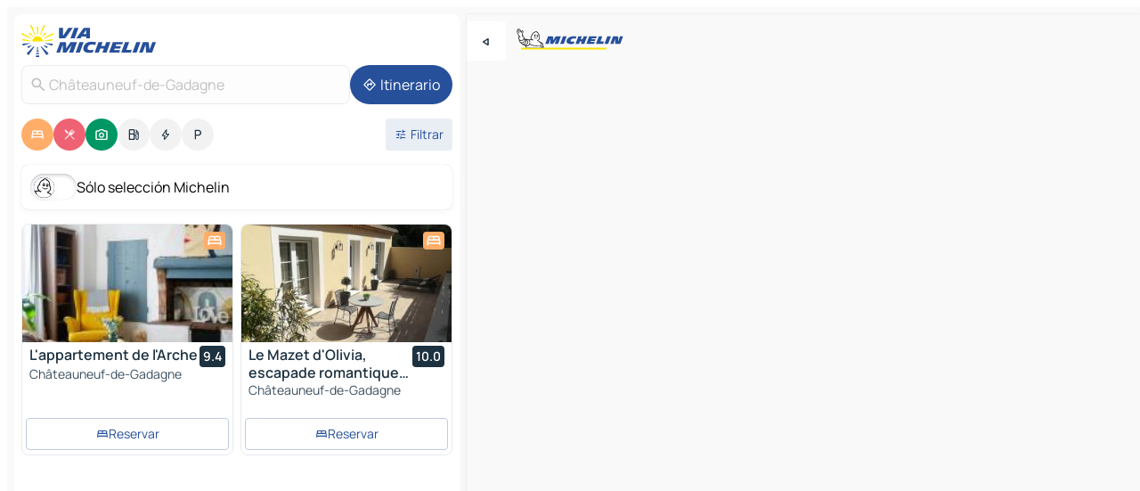

--- FILE ---
content_type: text/html
request_url: https://www.viamichelin.es/mapas-planos/francia/provenza_alpes_costa_azul/vaucluse/chateauneuf_de_gadagne-84470
body_size: 28420
content:
<!doctype html>
<html lang="es">

<head>
	<meta charset="utf-8" />
	<meta name="viewport" content="width=device-width, initial-scale=1, maximum-scale=1, user-scalable=no" />
	<meta name="apple-itunes-app" content="app-id=443142682" />
	<!-- start app -->
	
		<link href="../../../../_app/immutable/assets/vnd.D6Q4K2v3.css" rel="stylesheet">
		<link href="../../../../_app/immutable/assets/lib.Cal4F3nj.css" rel="stylesheet">
		<link href="../../../../_app/immutable/assets/vnd.Dmjc78Y1.css" rel="stylesheet">
		<link href="../../../../_app/immutable/assets/0.C737XJuh.css" rel="stylesheet">
		<link href="../../../../_app/immutable/assets/2.DTvqgUuk.css" rel="stylesheet">
		<link href="../../../../_app/immutable/assets/10.C0zcU66-.css" rel="stylesheet"><!--1xg1a3p--><!--[!--><!--]--> <!--[--><!--[--><link rel="preconnect" href="https://q-xx.bstatic.com"/> <link rel="dns-prefetch" href="https://q-xx.bstatic.com"/><link rel="preconnect" href="https://cpsgygezfa.cloudimg.io"/> <link rel="dns-prefetch" href="https://cpsgygezfa.cloudimg.io"/><link rel="preconnect" href="https://map7.viamichelin.com"/> <link rel="dns-prefetch" href="https://map7.viamichelin.com"/><link rel="preconnect" href="https://map8.viamichelin.com"/> <link rel="dns-prefetch" href="https://map8.viamichelin.com"/><link rel="preconnect" href="https://map9.viamichelin.com"/> <link rel="dns-prefetch" href="https://map9.viamichelin.com"/><link rel="preconnect" href="https://sdk.privacy-center.org"/> <link rel="dns-prefetch" href="https://sdk.privacy-center.org"/><!--]--><!--]--> <!--[--><!--[--><link rel="prefetch" href="https://q-xx.bstatic.com/xdata/images/hotel/max320/518883429.jpg?k=11330ebbbdecd7bc3e96b17e726d42ca08551660d460ee53978896e6d432ee16&amp;o=" as="image"/><link rel="prefetch" href="https://q-xx.bstatic.com/xdata/images/hotel/max320/490904131.jpg?k=cd5a89f2f98242f56255cea5f01af5b323b4f44ef545c88d8a5480e0039d2d5a&amp;o=" as="image"/><!--]--><!--]--> <meta name="description" content="El mapa MICHELIN Châteauneuf-de-Gadagne: plano de ciudades, mapa de carretera y mapa turístico Châteauneuf-de-Gadagne, con los hoteles, los lugares turísticos y los restaurantes MICHELIN Châteauneuf-de-Gadagne"/> <meta property="og:type" content="website"/> <meta property="og:site_name" content="ViaMichelin"/> <!--[--><meta property="og:title" content="Mapa MICHELIN Châteauneuf-de-Gadagne - ViaMichelin"/><!--]--> <!--[--><meta property="og:description" content="El mapa MICHELIN Châteauneuf-de-Gadagne: plano de ciudades, mapa de carretera y mapa turístico Châteauneuf-de-Gadagne, con los hoteles, los lugares turísticos y los restaurantes MICHELIN Châteauneuf-de-Gadagne"/><!--]--> <!--[--><meta property="og:image" content="https://www.viamichelin.es/_app/immutable/assets/logo-social.CPCa_Ogs.png"/><!--]--> <!--[!--><!--]--> <!--[--><link rel="alternate" href="https://www.viamichelin.at/karten-stadtplan/frankreich/provence_alpes_cote_d_azur/vaucluse/chateauneuf_de_gadagne-84470" hreflang="de-at"/><link rel="alternate" href="https://fr.viamichelin.be/cartes-plans/france/provence_alpes_cote_d_azur/vaucluse/chateauneuf_de_gadagne-84470" hreflang="fr-be"/><link rel="alternate" href="https://nl.viamichelin.be/kaarten-plattegronden/frankrijk/provence_alpes_cote_d_azur/vaucluse/chateauneuf_de_gadagne-84470" hreflang="nl-be"/><link rel="alternate" href="https://de.viamichelin.ch/karten-stadtplan/frankreich/provence_alpes_cote_d_azur/vaucluse/chateauneuf_de_gadagne-84470" hreflang="de-ch"/><link rel="alternate" href="https://fr.viamichelin.ch/cartes-plans/france/provence_alpes_cote_d_azur/vaucluse/chateauneuf_de_gadagne-84470" hreflang="fr-ch"/><link rel="alternate" href="https://it.viamichelin.ch/mappe-piantine/francia/provenza_alpi_costa_azzurra/vaucluse/chateauneuf_de_gadagne-84470" hreflang="it-ch"/><link rel="alternate" href="https://www.viamichelin.com/maps/france/provence_alpes_cote_d_azur/vaucluse/chateauneuf_de_gadagne-84470" hreflang="en"/><link rel="alternate" href="https://www.viamichelin.de/karten-stadtplan/frankreich/provence_alpes_cote_d_azur/vaucluse/chateauneuf_de_gadagne-84470" hreflang="de"/><link rel="alternate" href="https://www.viamichelin.fr/cartes-plans/france/provence_alpes_cote_d_azur/vaucluse/chateauneuf_de_gadagne-84470" hreflang="fr"/><link rel="alternate" href="https://www.viamichelin.it/mappe-piantine/francia/provenza_alpi_costa_azzurra/vaucluse/chateauneuf_de_gadagne-84470" hreflang="it"/><link rel="alternate" href="https://www.viamichelin.ie/maps/france/provence_alpes_cote_d_azur/vaucluse/chateauneuf_de_gadagne-84470" hreflang="en-ie"/><link rel="alternate" href="https://www.viamichelin.nl/kaarten-plattegronden/frankrijk/provence_alpes_cote_d_azur/vaucluse/chateauneuf_de_gadagne-84470" hreflang="nl"/><link rel="alternate" href="https://www.viamichelin.pt/mapas-plantas/franca/provenca_alpes_costa_azul/vaucluse/chateauneuf_de_gadagne-84470" hreflang="pt"/><link rel="alternate" href="https://www.viamichelin.co.uk/maps/france/provence_alpes_cote_d_azur/vaucluse/chateauneuf_de_gadagne-84470" hreflang="en-gb"/><!--]--> <!--[!--><!--]--><!----><title>Mapa MICHELIN Châteauneuf-de-Gadagne - ViaMichelin</title>
	<!-- end app -->

	<meta name="google-site-verification" content="UpXClFtqkKt7U6elSe76mrbDX1MUyBG92pOBZagXOa0" />

	<link rel="icon" href="../../../../favicon.png" />

	<!-- Start Consent -->
	<script nonce="5Rh3vxKE5U9LQgRfKqCvTQ==" id="spcloader" async fetchpriority="high" type="text/javascript"
		src="https://sdk.privacy-center.org/a1a55c7f-7f45-4e4b-80ac-b48e44c2fe99/loader.js?target=www.viamichelin.es"></script>
	<script nonce="5Rh3vxKE5U9LQgRfKqCvTQ==" type="text/javascript" async>
			window.didomiOnReady = window.didomiOnReady || [];
			window.didomiEventListeners = window.didomiEventListeners || [];

			window.didomiEventListeners.push(
				{
					event: "notice.shown",
					listener() {
						const $link = document.querySelector(
							".didomi-notice-view-partners-link-in-text"
						);
						if (!$link) {
							return;
						}
						$link.removeAttribute("href");
						$link.addEventListener("click", () => {
							Didomi.preferences.show("vendors");
						});
					},
				},
				{
					event: "notice.clickagree",
					listener() {
						window.postMessage({ type: 'didomi_clickagree'})
					}
				}
			);

			window.didomiConfig = {
				user: {
					bots: {
						consentRequired: false,
					},
				},
				preferences: {
					showWhenConsentIsMissing: false,
				},
			};

			window.gdprAppliesGlobally = true;
			// prettier-ignore
			!function(){function t(e){if(!window.frames[e]){if(document.body&&document.body.firstChild){let a=document.body,n=document.createElement("iframe");n.style.display="none",n.name=e,n.title=e,a.insertBefore(n,a.firstChild)}else setTimeout(function(){t(e)},5)}}function e(t,e,a,n,i){function r(t,a,n,r){if("function"!=typeof n)return;window[e]||(window[e]=[]);let s=!1;i&&(s=i(t,r,n)),s||window[e].push({command:t,version:a,callback:n,parameter:r})}function s(e){if(!window[t]||!0!==window[t].stub||!e.data)return;let i="string"==typeof e.data,r;try{r=i?JSON.parse(e.data):e.data}catch(s){return}if(r[a]){let f=r[a];window[t](f.command,f.version,function(t,a){let r={};r[n]={returnValue:t,success:a,callId:f.callId},e.source.postMessage(i?JSON.stringify(r):r,"*")},f.parameter)}}r.stub=!0,r.stubVersion=2,"function"!=typeof window[t]&&(window[t]=r,window.addEventListener?window.addEventListener("message",s,!1):window.attachEvent("onmessage",s))}e("__uspapi","__uspapiBuffer","__uspapiCall","__uspapiReturn"),t("__uspapiLocator"),e("__tcfapi","__tcfapiBuffr","__tcl","__tcfapiReturn"),t("__tcfapiLocator")}();
		</script>
	<!-- End Consent -->

	<!-- Start Google tag manager -->
	<script src="https://www.googletagmanager.com/gtag/js?id=G-PY5TYL9BYH" defer type="didomi/javascript"
		nonce="5Rh3vxKE5U9LQgRfKqCvTQ==" fetchpriority="low"></script>
	<script nonce="5Rh3vxKE5U9LQgRfKqCvTQ==" type="text/javascript" defer>
			window.dataLayer = window.dataLayer || [];
			function gtag() {
				dataLayer.push(arguments);
			}
			gtag('js', new Date());
			gtag('config', 'G-PY5TYL9BYH', { send_page_view: false });
		</script>
	<!-- End Google tag manager -->
</head>

<body data-sveltekit-preload-data="hover" class="text-body">
	<div style="display: contents"><!--[--><!--[--><!----><!--[--><!--]--> <!--[--><!----><div class="main-container bg-neutral-weak homepage svelte-9k52vj" style="--bottomsheet-height-offset: -100px;"><div class="map svelte-9k52vj"><div class="h-full w-full md:shadow-smooth-block md:relative svelte-6wt9i2" data-testid="map-container"><!--[!--><!--]--></div><!----> <!--[--><div class="absolute top-4 left-0 size-11 z-ontop hidden md:block"><button type="button" class="btn-filled-white btn-md rd-l-0 min-w-max"><!--[!--><!--[--><!----><span class="flex w-max size-3.5"><!--[--><!----><span class="icon-arrow-back-left inline-block"><!----></span><!----><!--]--><!----></span><!----><!--]--> <!--[!--><!--]--> <!--[!--><!--]--><!--]--> <!--[!--><!--]--></button><!----></div><!--]--> <img src="/_app/immutable/assets/vm-logo-bib-michelin.Dd_LzvJh.svg" alt="Michelin" class="absolute left-14 top-6 md:block hidden z-hover" height="24" width="120"/> <img height="32" width="126" src="/_app/immutable/assets/vm-logo-large.BEgj6SJ1.svg" alt="ViaMichelin" class="absolute-center-x top-2 md:hidden z-hover"/></div> <!--[!--><!--]--> <div class="slot-container md:p-2 md:pr-0 md:h-dvh printable svelte-9k52vj"><div class="md:overflow-hidden md:rd-2 md:h-dvh max-h-full printable"><div class="slot-wrapper h-full scrollbar-thin printable md:bg-neutral-weakest svelte-9k52vj"><!--[!--><!--]--> <!--[--><!----><!--[--><!----><!--[!--><!----><div class="translate-slide-offset md:block svelte-5lb488" style="--slide-offset: 0px;"><img src="/_app/immutable/assets/vm-logo-bib-michelin.Dd_LzvJh.svg" alt="Michelin" class="absolute top-[var(--top)] right-[var(--right)] md:hidden" style="--top: -24px; --right: 8px;" height="24" width="120"/> <div><div><div class="searchtools w-full md:flex md:flex-wrap md:gap-4 md:bg-transparent md:px-2 md:pt-2 svelte-1kj4v11" data-testid="map-search-panel"><!--[!--><!--]--> <!--[!--><div class="hidden md:block w-full"><header role="banner" class="flex items-center w-full py-1 justify-between md:py-0"><!--[!--><!--[--><a href="../../../../" class="block py-1 pr-2 shrink-0" aria-label="Volver a la página de inicio" data-sveltekit-preload-data="tap"><img class="h-9 cover-left" src="/_app/immutable/assets/vm-logo-large.BEgj6SJ1.svg" alt="ViaMichelin" width="152" height="36"/></a><!--]--><!--]--> <!--[!--><!--[!--><!--]--><!--]--></header><!----></div><!--]--> <div class="flex gap-2 w-full md:p-0 md:bg-transparent border-coloredneutral-weakest rounded-full p-2"><div class="search relative w-full min-w-0  svelte-oeoh2d"><label for="address-search" class="text-sm"> <span class="input-container flex items-center p-2 w-full text-5 gap-1 rd-2 relative b-solid b-0.5 border-coloredneutral-weakest element-disabled bg-neutral-soft text-neutral svelte-xzp1b6"><!--[--><!----><span class="icon-search inline-block w-5 "><!----></span><!----><!--]--> <input type="text" id="address-search" class="input min-w-0 text-md text-coloredneutral b-0 flex-grow bg-transparent placeholder:text-neutral disabled:text-neutral svelte-xzp1b6" placeholder="¿Adónde vamos?" aria-label="¿Adónde vamos?" disabled autocomplete="off" value="Châteauneuf-de-Gadagne"/> <!--[!--><!--]--> <!--[!--><!--]--></span></label><!----> <ul class="results rd-2 absolute z-hover w-full m-0 mt-1 p-0 shadow-smooth-bottom-2 bg-neutral-weakest text-coloredneutral text-md svelte-oeoh2d" role="listbox" aria-label="Resultados de la búsqueda"><!--[!--><!--]--><!----> <!--[!--><!--]--><!----> <!--[!--><!--[!--><!--]--><!--]--><!----></ul></div><!----> <!--[--><button type="button" aria-label="Itinerario" class="btn-filled-primary btn-md z-infront rounded-full min-w-max"><!--[!--><!--[--><!----><span class="flex w-max"><!--[--><!----><span class="icon-directions inline-block"><!----></span><!----><!--]--><!----></span><!----><!--]--> <!--[--><span class="ml-1">Itinerario</span><!--]--> <!--[!--><!--]--><!--]--> <!--[!--><!--]--></button><!--]--></div></div></div><!----></div></div> <div class="poi-container relative z-1 md:block bg-neutral-weakest md:bg-transparent block svelte-5lb488"><button type="button" class="handle relative w-full p-4 rd-2 b-0 grid place-items-center bg-transparent md:hidden" aria-label="Abrir el panel" style="height: 40px;"><span class="rd-2 w-20 h-2 bg-base-15"></span></button><!----> <div class="mt-4"><div class="mb-2 px-2"><div class="flex justify-between flex-nowrap flex-row-reverse"><div class="grow-3 order-2"><div class="flex gap-1 flex-wrap" role="listbox" aria-multiselectable="true" aria-orientation="horizontal" aria-label="Puntos de interés"><!--[--><!--[!--><button type="button" role="option" title="Buscar en Alojamientos" aria-selected="true" aria-label="Buscar en Alojamientos" class="whitespace-nowrap flex justify-center items-center text-md gap-1 b-0 cursor-pointer rounded-full p-2.5 bg-hotel text-neutral-weakest hover:bg-hotel-soft svelte-f2zwv4 aspect-ratio-1"><!--[!--><!--[--><!----><span class="flex w-max"><!--[--><!----><span class="icon-hotel inline-block"><!----></span><!----><!--]--><!----></span><!----><!--]--> <!--[!--><!--]--> <!--[!--><!--]--><!--]--></button><!--]--><!--[!--><button type="button" role="option" title="Buscar en Restaurantes" aria-selected="true" aria-label="Buscar en Restaurantes" class="whitespace-nowrap flex justify-center items-center text-md gap-1 b-0 cursor-pointer rounded-full p-2.5 bg-restaurant text-neutral-weakest hover:bg-restaurant-soft svelte-f2zwv4 aspect-ratio-1"><!--[!--><!--[--><!----><span class="flex w-max"><!--[--><!----><span class="icon-restaurant inline-block"><!----></span><!----><!--]--><!----></span><!----><!--]--> <!--[!--><!--]--> <!--[!--><!--]--><!--]--></button><!--]--><!--[!--><button type="button" role="option" title="Buscar en Turismo" aria-selected="true" aria-label="Buscar en Turismo" class="whitespace-nowrap flex justify-center items-center text-md gap-1 b-0 cursor-pointer rounded-full p-2.5 bg-tourism text-neutral-weakest hover:bg-tourism-soft svelte-f2zwv4 aspect-ratio-1"><!--[!--><!--[--><!----><span class="flex w-max"><!--[--><!----><span class="icon-tourism inline-block"><!----></span><!----><!--]--><!----></span><!----><!--]--> <!--[!--><!--]--> <!--[!--><!--]--><!--]--></button><!--]--><!--[!--><button type="button" role="option" title="Buscar en Estaciones de servicio" aria-selected="false" aria-label="Buscar en Estaciones de servicio" class="whitespace-nowrap flex justify-center items-center text-md gap-1 b-0 cursor-pointer rounded-full p-2.5 bg-neutral-soft hover:bg-coloredneutral-weak text-coloredneutral svelte-f2zwv4 aspect-ratio-1"><!--[!--><!--[--><!----><span class="flex w-max"><!--[--><!----><span class="icon-energy-pump inline-block"><!----></span><!----><!--]--><!----></span><!----><!--]--> <!--[!--><!--]--> <!--[!--><!--]--><!--]--></button><!--]--><!--[!--><button type="button" role="option" title="Buscar en Puntos de recarga" aria-selected="false" aria-label="Buscar en Puntos de recarga" class="whitespace-nowrap flex justify-center items-center text-md gap-1 b-0 cursor-pointer rounded-full p-2.5 bg-neutral-soft hover:bg-coloredneutral-weak text-coloredneutral svelte-f2zwv4 aspect-ratio-1"><!--[!--><!--[--><!----><span class="flex w-max"><!--[--><!----><span class="icon-flash inline-block"><!----></span><!----><!--]--><!----></span><!----><!--]--> <!--[!--><!--]--> <!--[!--><!--]--><!--]--></button><!--]--><!--[!--><button type="button" role="option" title="Buscar en Aparcamientos" aria-selected="false" aria-label="Buscar en Aparcamientos" class="whitespace-nowrap flex justify-center items-center text-md gap-1 b-0 cursor-pointer rounded-full p-2.5 bg-neutral-soft hover:bg-coloredneutral-weak text-coloredneutral svelte-f2zwv4 aspect-ratio-1"><!--[!--><!--[--><!----><span class="flex w-max"><!--[--><!----><span class="icon-parking inline-block"><!----></span><!----><!--]--><!----></span><!----><!--]--> <!--[!--><!--]--> <!--[!--><!--]--><!--]--></button><!--]--><!--]--></div><!----></div> <!--[--><div class="ml-2 relative order-1"><button type="button" aria-label="Filtros abiertos" class="btn-filled-light btn-sm relative filter-button min-w-max"><!--[!--><!--[--><!----><span class="flex w-max"><!--[--><!----><span class="icon-tune inline-block"><!----></span><!----><!--]--><!----></span><!----><!--]--> <!--[--><span class="ml-1">Filtrar</span><!--]--> <!--[!--><!--]--><!--]--> <!--[--><!--[!--><!--]--><!----><!--]--></button><!----></div><!--]--></div> <div class="date-range-picker-container min-w-0 w-full order--1 mt-2"><div class="flex items-start gap-2"><!--[!--><!--]--></div></div></div><!----> <!--[--><div class="bg-neutral-weakest p-2 rd-2 flex flex-col mb-4 mx-2 shadow-smooth-block"><label for="only-michelin-switch" class="flex p-0.5 items-center gap-2 max-w-max cursor-pointer"><input id="only-michelin-switch" type="checkbox" role="switch" class="sr-only"/> <span class="rounded-full w-13 h-7.5 transition-colors shadow-michelin-switch bg-base-0"><!----><span class="icon-bib-signature inline-block transition-transform p-3.9 translate-x-none"><!----></span><!----><!----></span> <span class="select-none">Sólo selección Michelin</span></label><!----></div><!--]--> <!--[--><ul data-testid="poilist" class="container m-0 px-2 grid svelte-1qh5ik5"><!--[!--><!--[--><!--[!--><!--[!--><!----><!--[--><!----><li data-testid="poi-card-0" data-category="hotel" class="poi-card lg grid text-body border-coloredneutral-weakest bg-neutral-weakest hover:border-transparent border-1 border-solid rd-2 relative with-shadow vertical svelte-1ci3g67" role="none"><a href="/mapas-planos/hoteles/poi/chateauneuf_de_gadagne-84470-16c21915?bounds=4.9187288~43.9086177~4.9683913~43.9527698&amp;itinerary=&amp;poiCategories=7&amp;selectedAddress=%7B%22address%22%3A%22Ch%C3%A2teauneuf-de-Gadagne%22%2C%22city%22%3A%22Ch%C3%A2teauneuf-de-Gadagne%22%2C%22coordinates%22%3A%7B%22lat%22%3A43.9281444%2C%22lng%22%3A4.943469%7D%2C%22countryCode%22%3A%22FRA%22%2C%22region%22%3A%22Provenza-Alpes-Costa+Azul%22%2C%22zipCode%22%3A%2284470%22%2C%22entityType%22%3A%22CITY%22%2C%22boundsSync%22%3Atrue%7D&amp;withCaravan=false" class="decoration-none flex flex-col " data-sveltekit-preload-data="tap"><!--[--><!----><div data-testid="poi-card-hero" class="poi-card-hero group grid w-full h-full max-h-132px p-0 m-0 overflow-hidden vertical svelte-1wnh944"><!--[!--><!--[--><!----><div class="container-carousel w-full relative cursor-pointer full carousel h-full max-h-132px w-full grid-area-[1/-1] overflow-hidden svelte-w1l4d7" role="region" aria-roledescription="carousel" aria-label="Carrusel de imágenes para L'appartement de l'Arche"><!--[!--><!--]--> <div class="h-auto"><button type="button" aria-label="Ver contenido anterior" aria-hidden="true" class="btn-ghost-white btn-md left-arrow-container absolute left-0 hidden poi-card-hero-controls min-w-max"><!--[!--><!--[--><!----><span class="flex w-max"><!--[--><!----><span class="icon-chevron-left inline-block"><!----></span><!----><!--]--><!----></span><!----><!--]--> <!--[!--><!--]--> <!--[!--><!--]--><!--]--> <!--[!--><!--]--></button><!----> <ul class="carousel flex h-100% overflow-x-scroll m-0 p-0 list-none bg-neutral-weakest rd-tr-2 rd-tl-2 h-full w-full svelte-w1l4d7" aria-roledescription="slide" role="group" aria-label="1 imagen en 10"><!--[--><li class="img-container items-center flex grow-0 shrink-0 justify-center w-full svelte-w1l4d7"><figure class="img-wrapper w-full m-0 p-0 h-full overflow-hidden"><!--[!--><img decoding="sync" src="https://q-xx.bstatic.com/xdata/images/hotel/max320/518883429.jpg?k=11330ebbbdecd7bc3e96b17e726d42ca08551660d460ee53978896e6d432ee16&amp;o=" alt="L'appartement de l'Arche - 0" class="h-full w-full" srcset="https://q-xx.bstatic.com/xdata/images/hotel/max160/518883429.jpg?k=11330ebbbdecd7bc3e96b17e726d42ca08551660d460ee53978896e6d432ee16&amp;o= 160w, https://q-xx.bstatic.com/xdata/images/hotel/max320/518883429.jpg?k=11330ebbbdecd7bc3e96b17e726d42ca08551660d460ee53978896e6d432ee16&amp;o= 320w, https://q-xx.bstatic.com/xdata/images/hotel/max640/518883429.jpg?k=11330ebbbdecd7bc3e96b17e726d42ca08551660d460ee53978896e6d432ee16&amp;o= 640w, https://q-xx.bstatic.com/xdata/images/hotel/max960/518883429.jpg?k=11330ebbbdecd7bc3e96b17e726d42ca08551660d460ee53978896e6d432ee16&amp;o= 960w, https://q-xx.bstatic.com/xdata/images/hotel/max1280/518883429.jpg?k=11330ebbbdecd7bc3e96b17e726d42ca08551660d460ee53978896e6d432ee16&amp;o= 1280w, https://q-xx.bstatic.com/xdata/images/hotel/max1920/518883429.jpg?k=11330ebbbdecd7bc3e96b17e726d42ca08551660d460ee53978896e6d432ee16&amp;o= 1920w" sizes="320px" style="width: 260px; height: 132px; object-fit: cover;" onerror="this.__e=event"/><!----> <!--[!--><!--]--><!--]--></figure></li><li class="img-container items-center flex grow-0 shrink-0 justify-center w-full svelte-w1l4d7"><figure class="img-wrapper w-full m-0 p-0 h-full overflow-hidden"><!--[!--><img decoding="sync" src="https://q-xx.bstatic.com/xdata/images/hotel/max320/518883427.jpg?k=bd38d9b87a28040a234a4da8c4dfb1f31e55c098f88557596df8928849f69ffd&amp;o=" alt="L'appartement de l'Arche - 1" class="h-full w-full" srcset="https://q-xx.bstatic.com/xdata/images/hotel/max160/518883427.jpg?k=bd38d9b87a28040a234a4da8c4dfb1f31e55c098f88557596df8928849f69ffd&amp;o= 160w, https://q-xx.bstatic.com/xdata/images/hotel/max320/518883427.jpg?k=bd38d9b87a28040a234a4da8c4dfb1f31e55c098f88557596df8928849f69ffd&amp;o= 320w, https://q-xx.bstatic.com/xdata/images/hotel/max640/518883427.jpg?k=bd38d9b87a28040a234a4da8c4dfb1f31e55c098f88557596df8928849f69ffd&amp;o= 640w, https://q-xx.bstatic.com/xdata/images/hotel/max960/518883427.jpg?k=bd38d9b87a28040a234a4da8c4dfb1f31e55c098f88557596df8928849f69ffd&amp;o= 960w, https://q-xx.bstatic.com/xdata/images/hotel/max1280/518883427.jpg?k=bd38d9b87a28040a234a4da8c4dfb1f31e55c098f88557596df8928849f69ffd&amp;o= 1280w, https://q-xx.bstatic.com/xdata/images/hotel/max1920/518883427.jpg?k=bd38d9b87a28040a234a4da8c4dfb1f31e55c098f88557596df8928849f69ffd&amp;o= 1920w" sizes="320px" style="width: 260px; height: 132px; object-fit: cover;" onerror="this.__e=event"/><!----> <!--[!--><!--]--><!--]--></figure></li><li class="img-container items-center flex grow-0 shrink-0 justify-center w-full svelte-w1l4d7"><figure class="img-wrapper w-full m-0 p-0 h-full overflow-hidden"><!--[!--><img loading="lazy" decoding="async" src="https://q-xx.bstatic.com/xdata/images/hotel/max320/519514453.jpg?k=1c4bb45f85a9e747aa52d3602fdb41c2d4551da6995acd62bd51ec25879779b4&amp;o=" alt="L'appartement de l'Arche - 2" class="h-full w-full" srcset="https://q-xx.bstatic.com/xdata/images/hotel/max160/519514453.jpg?k=1c4bb45f85a9e747aa52d3602fdb41c2d4551da6995acd62bd51ec25879779b4&amp;o= 160w, https://q-xx.bstatic.com/xdata/images/hotel/max320/519514453.jpg?k=1c4bb45f85a9e747aa52d3602fdb41c2d4551da6995acd62bd51ec25879779b4&amp;o= 320w, https://q-xx.bstatic.com/xdata/images/hotel/max640/519514453.jpg?k=1c4bb45f85a9e747aa52d3602fdb41c2d4551da6995acd62bd51ec25879779b4&amp;o= 640w, https://q-xx.bstatic.com/xdata/images/hotel/max960/519514453.jpg?k=1c4bb45f85a9e747aa52d3602fdb41c2d4551da6995acd62bd51ec25879779b4&amp;o= 960w, https://q-xx.bstatic.com/xdata/images/hotel/max1280/519514453.jpg?k=1c4bb45f85a9e747aa52d3602fdb41c2d4551da6995acd62bd51ec25879779b4&amp;o= 1280w, https://q-xx.bstatic.com/xdata/images/hotel/max1920/519514453.jpg?k=1c4bb45f85a9e747aa52d3602fdb41c2d4551da6995acd62bd51ec25879779b4&amp;o= 1920w" sizes="320px" style="width: 260px; height: 132px; object-fit: cover;" onerror="this.__e=event"/><!----> <!--[!--><!--]--><!--]--></figure></li><li class="img-container items-center flex grow-0 shrink-0 justify-center w-full svelte-w1l4d7"><figure class="img-wrapper w-full m-0 p-0 h-full overflow-hidden"><!--[!--><img loading="lazy" decoding="async" src="https://q-xx.bstatic.com/xdata/images/hotel/max320/518883403.jpg?k=90b23f9dbb82da2e0d50782806668acb76080b46e28f6ce5cf305f8eb9b0c18e&amp;o=" alt="L'appartement de l'Arche - 3" class="h-full w-full" srcset="https://q-xx.bstatic.com/xdata/images/hotel/max160/518883403.jpg?k=90b23f9dbb82da2e0d50782806668acb76080b46e28f6ce5cf305f8eb9b0c18e&amp;o= 160w, https://q-xx.bstatic.com/xdata/images/hotel/max320/518883403.jpg?k=90b23f9dbb82da2e0d50782806668acb76080b46e28f6ce5cf305f8eb9b0c18e&amp;o= 320w, https://q-xx.bstatic.com/xdata/images/hotel/max640/518883403.jpg?k=90b23f9dbb82da2e0d50782806668acb76080b46e28f6ce5cf305f8eb9b0c18e&amp;o= 640w, https://q-xx.bstatic.com/xdata/images/hotel/max960/518883403.jpg?k=90b23f9dbb82da2e0d50782806668acb76080b46e28f6ce5cf305f8eb9b0c18e&amp;o= 960w, https://q-xx.bstatic.com/xdata/images/hotel/max1280/518883403.jpg?k=90b23f9dbb82da2e0d50782806668acb76080b46e28f6ce5cf305f8eb9b0c18e&amp;o= 1280w, https://q-xx.bstatic.com/xdata/images/hotel/max1920/518883403.jpg?k=90b23f9dbb82da2e0d50782806668acb76080b46e28f6ce5cf305f8eb9b0c18e&amp;o= 1920w" sizes="320px" style="width: 260px; height: 132px; object-fit: cover;" onerror="this.__e=event"/><!----> <!--[!--><!--]--><!--]--></figure></li><li class="img-container items-center flex grow-0 shrink-0 justify-center w-full svelte-w1l4d7"><figure class="img-wrapper w-full m-0 p-0 h-full overflow-hidden"><!--[!--><img loading="lazy" decoding="async" src="https://q-xx.bstatic.com/xdata/images/hotel/max320/518883402.jpg?k=70842eebaffe7ed1d0c3063e9be4a038c3e9daa5b97489b05eed75e3f1321a0a&amp;o=" alt="L'appartement de l'Arche - 4" class="h-full w-full" srcset="https://q-xx.bstatic.com/xdata/images/hotel/max160/518883402.jpg?k=70842eebaffe7ed1d0c3063e9be4a038c3e9daa5b97489b05eed75e3f1321a0a&amp;o= 160w, https://q-xx.bstatic.com/xdata/images/hotel/max320/518883402.jpg?k=70842eebaffe7ed1d0c3063e9be4a038c3e9daa5b97489b05eed75e3f1321a0a&amp;o= 320w, https://q-xx.bstatic.com/xdata/images/hotel/max640/518883402.jpg?k=70842eebaffe7ed1d0c3063e9be4a038c3e9daa5b97489b05eed75e3f1321a0a&amp;o= 640w, https://q-xx.bstatic.com/xdata/images/hotel/max960/518883402.jpg?k=70842eebaffe7ed1d0c3063e9be4a038c3e9daa5b97489b05eed75e3f1321a0a&amp;o= 960w, https://q-xx.bstatic.com/xdata/images/hotel/max1280/518883402.jpg?k=70842eebaffe7ed1d0c3063e9be4a038c3e9daa5b97489b05eed75e3f1321a0a&amp;o= 1280w, https://q-xx.bstatic.com/xdata/images/hotel/max1920/518883402.jpg?k=70842eebaffe7ed1d0c3063e9be4a038c3e9daa5b97489b05eed75e3f1321a0a&amp;o= 1920w" sizes="320px" style="width: 260px; height: 132px; object-fit: cover;" onerror="this.__e=event"/><!----> <!--[!--><!--]--><!--]--></figure></li><li class="img-container items-center flex grow-0 shrink-0 justify-center w-full svelte-w1l4d7"><figure class="img-wrapper w-full m-0 p-0 h-full overflow-hidden"><!--[!--><img loading="lazy" decoding="async" src="https://q-xx.bstatic.com/xdata/images/hotel/max320/519514457.jpg?k=0bbbe38162a7a54085a06fbd4dba88562780eee3df6e9b9ba3dd3b2a0bb8e56d&amp;o=" alt="L'appartement de l'Arche - 5" class="h-full w-full" srcset="https://q-xx.bstatic.com/xdata/images/hotel/max160/519514457.jpg?k=0bbbe38162a7a54085a06fbd4dba88562780eee3df6e9b9ba3dd3b2a0bb8e56d&amp;o= 160w, https://q-xx.bstatic.com/xdata/images/hotel/max320/519514457.jpg?k=0bbbe38162a7a54085a06fbd4dba88562780eee3df6e9b9ba3dd3b2a0bb8e56d&amp;o= 320w, https://q-xx.bstatic.com/xdata/images/hotel/max640/519514457.jpg?k=0bbbe38162a7a54085a06fbd4dba88562780eee3df6e9b9ba3dd3b2a0bb8e56d&amp;o= 640w, https://q-xx.bstatic.com/xdata/images/hotel/max960/519514457.jpg?k=0bbbe38162a7a54085a06fbd4dba88562780eee3df6e9b9ba3dd3b2a0bb8e56d&amp;o= 960w, https://q-xx.bstatic.com/xdata/images/hotel/max1280/519514457.jpg?k=0bbbe38162a7a54085a06fbd4dba88562780eee3df6e9b9ba3dd3b2a0bb8e56d&amp;o= 1280w, https://q-xx.bstatic.com/xdata/images/hotel/max1920/519514457.jpg?k=0bbbe38162a7a54085a06fbd4dba88562780eee3df6e9b9ba3dd3b2a0bb8e56d&amp;o= 1920w" sizes="320px" style="width: 260px; height: 132px; object-fit: cover;" onerror="this.__e=event"/><!----> <!--[!--><!--]--><!--]--></figure></li><li class="img-container items-center flex grow-0 shrink-0 justify-center w-full svelte-w1l4d7"><figure class="img-wrapper w-full m-0 p-0 h-full overflow-hidden"><!--[!--><img loading="lazy" decoding="async" src="https://q-xx.bstatic.com/xdata/images/hotel/max320/592972526.jpg?k=ee83958fe39a4c856339d3af71cfd983beba04d5e235582acb0b6405fa01953f&amp;o=" alt="L'appartement de l'Arche - 6" class="h-full w-full" srcset="https://q-xx.bstatic.com/xdata/images/hotel/max160/592972526.jpg?k=ee83958fe39a4c856339d3af71cfd983beba04d5e235582acb0b6405fa01953f&amp;o= 160w, https://q-xx.bstatic.com/xdata/images/hotel/max320/592972526.jpg?k=ee83958fe39a4c856339d3af71cfd983beba04d5e235582acb0b6405fa01953f&amp;o= 320w, https://q-xx.bstatic.com/xdata/images/hotel/max640/592972526.jpg?k=ee83958fe39a4c856339d3af71cfd983beba04d5e235582acb0b6405fa01953f&amp;o= 640w, https://q-xx.bstatic.com/xdata/images/hotel/max960/592972526.jpg?k=ee83958fe39a4c856339d3af71cfd983beba04d5e235582acb0b6405fa01953f&amp;o= 960w, https://q-xx.bstatic.com/xdata/images/hotel/max1280/592972526.jpg?k=ee83958fe39a4c856339d3af71cfd983beba04d5e235582acb0b6405fa01953f&amp;o= 1280w, https://q-xx.bstatic.com/xdata/images/hotel/max1920/592972526.jpg?k=ee83958fe39a4c856339d3af71cfd983beba04d5e235582acb0b6405fa01953f&amp;o= 1920w" sizes="320px" style="width: 260px; height: 132px; object-fit: cover;" onerror="this.__e=event"/><!----> <!--[!--><!--]--><!--]--></figure></li><li class="img-container items-center flex grow-0 shrink-0 justify-center w-full svelte-w1l4d7"><figure class="img-wrapper w-full m-0 p-0 h-full overflow-hidden"><!--[!--><img loading="lazy" decoding="async" src="https://q-xx.bstatic.com/xdata/images/hotel/max320/592971754.jpg?k=c69e84b44b2c3142b08cf19a97e918971117236ef5066c8551eec11cde3b39a7&amp;o=" alt="L'appartement de l'Arche - 7" class="h-full w-full" srcset="https://q-xx.bstatic.com/xdata/images/hotel/max160/592971754.jpg?k=c69e84b44b2c3142b08cf19a97e918971117236ef5066c8551eec11cde3b39a7&amp;o= 160w, https://q-xx.bstatic.com/xdata/images/hotel/max320/592971754.jpg?k=c69e84b44b2c3142b08cf19a97e918971117236ef5066c8551eec11cde3b39a7&amp;o= 320w, https://q-xx.bstatic.com/xdata/images/hotel/max640/592971754.jpg?k=c69e84b44b2c3142b08cf19a97e918971117236ef5066c8551eec11cde3b39a7&amp;o= 640w, https://q-xx.bstatic.com/xdata/images/hotel/max960/592971754.jpg?k=c69e84b44b2c3142b08cf19a97e918971117236ef5066c8551eec11cde3b39a7&amp;o= 960w, https://q-xx.bstatic.com/xdata/images/hotel/max1280/592971754.jpg?k=c69e84b44b2c3142b08cf19a97e918971117236ef5066c8551eec11cde3b39a7&amp;o= 1280w, https://q-xx.bstatic.com/xdata/images/hotel/max1920/592971754.jpg?k=c69e84b44b2c3142b08cf19a97e918971117236ef5066c8551eec11cde3b39a7&amp;o= 1920w" sizes="320px" style="width: 260px; height: 132px; object-fit: cover;" onerror="this.__e=event"/><!----> <!--[!--><!--]--><!--]--></figure></li><li class="img-container items-center flex grow-0 shrink-0 justify-center w-full svelte-w1l4d7"><figure class="img-wrapper w-full m-0 p-0 h-full overflow-hidden"><!--[!--><img loading="lazy" decoding="async" src="https://q-xx.bstatic.com/xdata/images/hotel/max320/518883424.jpg?k=6a3f64f874b6a35411ef4cfc26a705deeb0b9d2a4d96f563ac9ebd23fd442708&amp;o=" alt="L'appartement de l'Arche - 8" class="h-full w-full" srcset="https://q-xx.bstatic.com/xdata/images/hotel/max160/518883424.jpg?k=6a3f64f874b6a35411ef4cfc26a705deeb0b9d2a4d96f563ac9ebd23fd442708&amp;o= 160w, https://q-xx.bstatic.com/xdata/images/hotel/max320/518883424.jpg?k=6a3f64f874b6a35411ef4cfc26a705deeb0b9d2a4d96f563ac9ebd23fd442708&amp;o= 320w, https://q-xx.bstatic.com/xdata/images/hotel/max640/518883424.jpg?k=6a3f64f874b6a35411ef4cfc26a705deeb0b9d2a4d96f563ac9ebd23fd442708&amp;o= 640w, https://q-xx.bstatic.com/xdata/images/hotel/max960/518883424.jpg?k=6a3f64f874b6a35411ef4cfc26a705deeb0b9d2a4d96f563ac9ebd23fd442708&amp;o= 960w, https://q-xx.bstatic.com/xdata/images/hotel/max1280/518883424.jpg?k=6a3f64f874b6a35411ef4cfc26a705deeb0b9d2a4d96f563ac9ebd23fd442708&amp;o= 1280w, https://q-xx.bstatic.com/xdata/images/hotel/max1920/518883424.jpg?k=6a3f64f874b6a35411ef4cfc26a705deeb0b9d2a4d96f563ac9ebd23fd442708&amp;o= 1920w" sizes="320px" style="width: 260px; height: 132px; object-fit: cover;" onerror="this.__e=event"/><!----> <!--[!--><!--]--><!--]--></figure></li><li class="img-container items-center flex grow-0 shrink-0 justify-center w-full svelte-w1l4d7"><figure class="img-wrapper w-full m-0 p-0 h-full overflow-hidden"><!--[!--><img loading="lazy" decoding="async" src="https://q-xx.bstatic.com/xdata/images/hotel/max320/518883428.jpg?k=e5391081ef64d246f3c065145ccd53d7d8b42f4321815900c9b04fbab9b2f0f3&amp;o=" alt="L'appartement de l'Arche - 9" class="h-full w-full" srcset="https://q-xx.bstatic.com/xdata/images/hotel/max160/518883428.jpg?k=e5391081ef64d246f3c065145ccd53d7d8b42f4321815900c9b04fbab9b2f0f3&amp;o= 160w, https://q-xx.bstatic.com/xdata/images/hotel/max320/518883428.jpg?k=e5391081ef64d246f3c065145ccd53d7d8b42f4321815900c9b04fbab9b2f0f3&amp;o= 320w, https://q-xx.bstatic.com/xdata/images/hotel/max640/518883428.jpg?k=e5391081ef64d246f3c065145ccd53d7d8b42f4321815900c9b04fbab9b2f0f3&amp;o= 640w, https://q-xx.bstatic.com/xdata/images/hotel/max960/518883428.jpg?k=e5391081ef64d246f3c065145ccd53d7d8b42f4321815900c9b04fbab9b2f0f3&amp;o= 960w, https://q-xx.bstatic.com/xdata/images/hotel/max1280/518883428.jpg?k=e5391081ef64d246f3c065145ccd53d7d8b42f4321815900c9b04fbab9b2f0f3&amp;o= 1280w, https://q-xx.bstatic.com/xdata/images/hotel/max1920/518883428.jpg?k=e5391081ef64d246f3c065145ccd53d7d8b42f4321815900c9b04fbab9b2f0f3&amp;o= 1920w" sizes="320px" style="width: 260px; height: 132px; object-fit: cover;" onerror="this.__e=event"/><!----> <!--[!--><!--]--><!--]--></figure></li><!--]--></ul> <!--[!--><!--]--> <button type="button" aria-label="Ver el siguiente contenido" aria-hidden="false" class="btn-ghost-white btn-md right-arrow-container absolute right-0 hidden md:block poi-card-hero-controls min-w-max"><!--[!--><!--[--><!----><span class="flex w-max"><!--[--><!----><span class="icon-chevron-right inline-block"><!----></span><!----><!--]--><!----></span><!----><!--]--> <!--[!--><!--]--> <!--[!--><!--]--><!--]--> <!--[!--><!--]--></button><!----></div><!----></div><!----><!--]--><!--]--> <!--[--><div class="opacity-container relative self-start justify-self-end grid-area-[1/-1] p-2 group-has-hover:opacity-0 group-has-[.no-hover]:opacity-100 svelte-1wnh944"><div class="flex items-center justify-center w-max shrink-0  rd-1 p-0.75 bg-hotel text-neutral-weakest gap-0.5 max-h-5 svelte-snfjjm"><!--[!--><!--[!--><!--[!--><!--]--> <!--[!--><!--]--> <!--[--><!----><div class="flex w-max text-4.5"><!--[--><!----><div class="icon-hotel inline-block"><!----></div><!----><!--]--><!----></div><!----><!--]--><!--]--><!--]--></div><!----></div><!--]--> <!--[--><div class="opacity-container relative self-end grid-area-[1/-1] p-2 group-has-hover:opacity-0 group-has-[.no-hover]:opacity-100 svelte-1wnh944"><!--[!--><!--]--><!----></div><!--]--><!----></div><!----><!--]--> <div class="pt-1 px-2 pb-0 grid h-max"><!--[--><!--[--><!--[--><div class="inline-flex justify-between w-full min-w-0 text-body text-md font-600 gap-x-0.5 text-coloredneutral"><span data-testid="card-title" class="pb-0.5 clamp-lines-2">L'appartement de l'Arche</span> <!--[--><div class="flex items-center justify-center w-max shrink-0  rd-1 py-0.5 px-1 bg-coloredneutral text-neutral-weakest h-6 min-w-6 font-600 text-sm svelte-snfjjm"><!--[!--><!--[!--><!--[!--><!--]--> <!--[--><span>9.4</span><!--]--> <!--[!--><!--]--><!--]--><!--]--></div><!--]--></div><!--]--><!--]--> <!--[!--><!--]--> <!--[--><span class="truncate font-400 text-sm text-coloredneutral-soft p-be-1px">Châteauneuf-de-Gadagne</span><!--]--> <!--[!--><!--]--> <!--[!--><!--]--> <!--[!--><!--]--> <!--[!--><!--]--><!--]--></div><!----></a> <div class="button-wrapper p-1 p-bs-3px"><!--[!--><!--[!--><!--[--><!----><span role="link" tabindex="0" data-testid="poi-card-book-button" data-o="[base64]" class="obfuscated inline-block flex items-center gap-2 min-w-max btn-outline-light btn-sm"><!--[--><!--[--><!----><div class="flex w-max"><!--[--><!----><div aria-label="Reservar L'appartement de l'Arche" class="icon-hotel inline-block"><!----></div><!----><!--]--><!----></div><!----><!--]--> <!--[--><span>Reservar</span><!--]--> <!--[!--><!--]--><!--]--><!----><!----></span><!----><!--]--><!--]--><!--]--></div><!----><!----></li><!----><!--]--><!----><!--]--><!--]--><!--[!--><!--[!--><!----><!--[--><!----><li data-testid="poi-card-1" data-category="hotel" class="poi-card lg grid text-body border-coloredneutral-weakest bg-neutral-weakest hover:border-transparent border-1 border-solid rd-2 relative with-shadow vertical svelte-1ci3g67" role="none"><a href="/mapas-planos/hoteles/poi/chateauneuf_de_gadagne-84470-2e3ecbd8?bounds=4.9187288~43.9086177~4.9683913~43.9527698&amp;itinerary=&amp;poiCategories=7&amp;selectedAddress=%7B%22address%22%3A%22Ch%C3%A2teauneuf-de-Gadagne%22%2C%22city%22%3A%22Ch%C3%A2teauneuf-de-Gadagne%22%2C%22coordinates%22%3A%7B%22lat%22%3A43.9281444%2C%22lng%22%3A4.943469%7D%2C%22countryCode%22%3A%22FRA%22%2C%22region%22%3A%22Provenza-Alpes-Costa+Azul%22%2C%22zipCode%22%3A%2284470%22%2C%22entityType%22%3A%22CITY%22%2C%22boundsSync%22%3Atrue%7D&amp;withCaravan=false" class="decoration-none flex flex-col " data-sveltekit-preload-data="tap"><!--[--><!----><div data-testid="poi-card-hero" class="poi-card-hero group grid w-full h-full max-h-132px p-0 m-0 overflow-hidden vertical svelte-1wnh944"><!--[!--><!--[--><!----><div class="container-carousel w-full relative cursor-pointer full carousel h-full max-h-132px w-full grid-area-[1/-1] overflow-hidden svelte-w1l4d7" role="region" aria-roledescription="carousel" aria-label="Carrusel de imágenes para Le Mazet d'Olivia, escapade romantique en Provence"><!--[!--><!--]--> <div class="h-auto"><button type="button" aria-label="Ver contenido anterior" aria-hidden="true" class="btn-ghost-white btn-md left-arrow-container absolute left-0 hidden poi-card-hero-controls min-w-max"><!--[!--><!--[--><!----><span class="flex w-max"><!--[--><!----><span class="icon-chevron-left inline-block"><!----></span><!----><!--]--><!----></span><!----><!--]--> <!--[!--><!--]--> <!--[!--><!--]--><!--]--> <!--[!--><!--]--></button><!----> <ul class="carousel flex h-100% overflow-x-scroll m-0 p-0 list-none bg-neutral-weakest rd-tr-2 rd-tl-2 h-full w-full svelte-w1l4d7" aria-roledescription="slide" role="group" aria-label="1 imagen en 10"><!--[--><li class="img-container items-center flex grow-0 shrink-0 justify-center w-full svelte-w1l4d7"><figure class="img-wrapper w-full m-0 p-0 h-full overflow-hidden"><!--[!--><img decoding="sync" src="https://q-xx.bstatic.com/xdata/images/hotel/max320/490904131.jpg?k=cd5a89f2f98242f56255cea5f01af5b323b4f44ef545c88d8a5480e0039d2d5a&amp;o=" alt="Le Mazet d'Olivia, escapade romantique en Provence - 0" class="h-full w-full" srcset="https://q-xx.bstatic.com/xdata/images/hotel/max160/490904131.jpg?k=cd5a89f2f98242f56255cea5f01af5b323b4f44ef545c88d8a5480e0039d2d5a&amp;o= 160w, https://q-xx.bstatic.com/xdata/images/hotel/max320/490904131.jpg?k=cd5a89f2f98242f56255cea5f01af5b323b4f44ef545c88d8a5480e0039d2d5a&amp;o= 320w, https://q-xx.bstatic.com/xdata/images/hotel/max640/490904131.jpg?k=cd5a89f2f98242f56255cea5f01af5b323b4f44ef545c88d8a5480e0039d2d5a&amp;o= 640w, https://q-xx.bstatic.com/xdata/images/hotel/max960/490904131.jpg?k=cd5a89f2f98242f56255cea5f01af5b323b4f44ef545c88d8a5480e0039d2d5a&amp;o= 960w, https://q-xx.bstatic.com/xdata/images/hotel/max1280/490904131.jpg?k=cd5a89f2f98242f56255cea5f01af5b323b4f44ef545c88d8a5480e0039d2d5a&amp;o= 1280w, https://q-xx.bstatic.com/xdata/images/hotel/max1920/490904131.jpg?k=cd5a89f2f98242f56255cea5f01af5b323b4f44ef545c88d8a5480e0039d2d5a&amp;o= 1920w" sizes="320px" style="width: 260px; height: 132px; object-fit: cover;" onerror="this.__e=event"/><!----> <!--[!--><!--]--><!--]--></figure></li><li class="img-container items-center flex grow-0 shrink-0 justify-center w-full svelte-w1l4d7"><figure class="img-wrapper w-full m-0 p-0 h-full overflow-hidden"><!--[!--><img decoding="sync" src="https://q-xx.bstatic.com/xdata/images/hotel/max320/490909285.jpg?k=cc81daa9297bce325acef4980373258c47ed12c7f2ed428a91ae25df312d0d96&amp;o=" alt="Le Mazet d'Olivia, escapade romantique en Provence - 1" class="h-full w-full" srcset="https://q-xx.bstatic.com/xdata/images/hotel/max160/490909285.jpg?k=cc81daa9297bce325acef4980373258c47ed12c7f2ed428a91ae25df312d0d96&amp;o= 160w, https://q-xx.bstatic.com/xdata/images/hotel/max320/490909285.jpg?k=cc81daa9297bce325acef4980373258c47ed12c7f2ed428a91ae25df312d0d96&amp;o= 320w, https://q-xx.bstatic.com/xdata/images/hotel/max640/490909285.jpg?k=cc81daa9297bce325acef4980373258c47ed12c7f2ed428a91ae25df312d0d96&amp;o= 640w, https://q-xx.bstatic.com/xdata/images/hotel/max960/490909285.jpg?k=cc81daa9297bce325acef4980373258c47ed12c7f2ed428a91ae25df312d0d96&amp;o= 960w, https://q-xx.bstatic.com/xdata/images/hotel/max1280/490909285.jpg?k=cc81daa9297bce325acef4980373258c47ed12c7f2ed428a91ae25df312d0d96&amp;o= 1280w, https://q-xx.bstatic.com/xdata/images/hotel/max1920/490909285.jpg?k=cc81daa9297bce325acef4980373258c47ed12c7f2ed428a91ae25df312d0d96&amp;o= 1920w" sizes="320px" style="width: 260px; height: 132px; object-fit: cover;" onerror="this.__e=event"/><!----> <!--[!--><!--]--><!--]--></figure></li><li class="img-container items-center flex grow-0 shrink-0 justify-center w-full svelte-w1l4d7"><figure class="img-wrapper w-full m-0 p-0 h-full overflow-hidden"><!--[!--><img loading="lazy" decoding="async" src="https://q-xx.bstatic.com/xdata/images/hotel/max320/490906880.jpg?k=a40bbbac6c54e4780f914f1c009fb48447be4abdbfa245457449d295072bb263&amp;o=" alt="Le Mazet d'Olivia, escapade romantique en Provence - 2" class="h-full w-full" srcset="https://q-xx.bstatic.com/xdata/images/hotel/max160/490906880.jpg?k=a40bbbac6c54e4780f914f1c009fb48447be4abdbfa245457449d295072bb263&amp;o= 160w, https://q-xx.bstatic.com/xdata/images/hotel/max320/490906880.jpg?k=a40bbbac6c54e4780f914f1c009fb48447be4abdbfa245457449d295072bb263&amp;o= 320w, https://q-xx.bstatic.com/xdata/images/hotel/max640/490906880.jpg?k=a40bbbac6c54e4780f914f1c009fb48447be4abdbfa245457449d295072bb263&amp;o= 640w, https://q-xx.bstatic.com/xdata/images/hotel/max960/490906880.jpg?k=a40bbbac6c54e4780f914f1c009fb48447be4abdbfa245457449d295072bb263&amp;o= 960w, https://q-xx.bstatic.com/xdata/images/hotel/max1280/490906880.jpg?k=a40bbbac6c54e4780f914f1c009fb48447be4abdbfa245457449d295072bb263&amp;o= 1280w, https://q-xx.bstatic.com/xdata/images/hotel/max1920/490906880.jpg?k=a40bbbac6c54e4780f914f1c009fb48447be4abdbfa245457449d295072bb263&amp;o= 1920w" sizes="320px" style="width: 260px; height: 132px; object-fit: cover;" onerror="this.__e=event"/><!----> <!--[!--><!--]--><!--]--></figure></li><li class="img-container items-center flex grow-0 shrink-0 justify-center w-full svelte-w1l4d7"><figure class="img-wrapper w-full m-0 p-0 h-full overflow-hidden"><!--[!--><img loading="lazy" decoding="async" src="https://q-xx.bstatic.com/xdata/images/hotel/max320/490906851.jpg?k=f790e01caf388c048a37db08ac058c111c06a1906ccb75c0b139b74dd2d86e20&amp;o=" alt="Le Mazet d'Olivia, escapade romantique en Provence - 3" class="h-full w-full" srcset="https://q-xx.bstatic.com/xdata/images/hotel/max160/490906851.jpg?k=f790e01caf388c048a37db08ac058c111c06a1906ccb75c0b139b74dd2d86e20&amp;o= 160w, https://q-xx.bstatic.com/xdata/images/hotel/max320/490906851.jpg?k=f790e01caf388c048a37db08ac058c111c06a1906ccb75c0b139b74dd2d86e20&amp;o= 320w, https://q-xx.bstatic.com/xdata/images/hotel/max640/490906851.jpg?k=f790e01caf388c048a37db08ac058c111c06a1906ccb75c0b139b74dd2d86e20&amp;o= 640w, https://q-xx.bstatic.com/xdata/images/hotel/max960/490906851.jpg?k=f790e01caf388c048a37db08ac058c111c06a1906ccb75c0b139b74dd2d86e20&amp;o= 960w, https://q-xx.bstatic.com/xdata/images/hotel/max1280/490906851.jpg?k=f790e01caf388c048a37db08ac058c111c06a1906ccb75c0b139b74dd2d86e20&amp;o= 1280w, https://q-xx.bstatic.com/xdata/images/hotel/max1920/490906851.jpg?k=f790e01caf388c048a37db08ac058c111c06a1906ccb75c0b139b74dd2d86e20&amp;o= 1920w" sizes="320px" style="width: 260px; height: 132px; object-fit: cover;" onerror="this.__e=event"/><!----> <!--[!--><!--]--><!--]--></figure></li><li class="img-container items-center flex grow-0 shrink-0 justify-center w-full svelte-w1l4d7"><figure class="img-wrapper w-full m-0 p-0 h-full overflow-hidden"><!--[!--><img loading="lazy" decoding="async" src="https://q-xx.bstatic.com/xdata/images/hotel/max320/490906767.jpg?k=23d246d4f9e134df2d5e8cba2d9c741a14c3d8a5f460b1e7479aadba374a80f8&amp;o=" alt="Le Mazet d'Olivia, escapade romantique en Provence - 4" class="h-full w-full" srcset="https://q-xx.bstatic.com/xdata/images/hotel/max160/490906767.jpg?k=23d246d4f9e134df2d5e8cba2d9c741a14c3d8a5f460b1e7479aadba374a80f8&amp;o= 160w, https://q-xx.bstatic.com/xdata/images/hotel/max320/490906767.jpg?k=23d246d4f9e134df2d5e8cba2d9c741a14c3d8a5f460b1e7479aadba374a80f8&amp;o= 320w, https://q-xx.bstatic.com/xdata/images/hotel/max640/490906767.jpg?k=23d246d4f9e134df2d5e8cba2d9c741a14c3d8a5f460b1e7479aadba374a80f8&amp;o= 640w, https://q-xx.bstatic.com/xdata/images/hotel/max960/490906767.jpg?k=23d246d4f9e134df2d5e8cba2d9c741a14c3d8a5f460b1e7479aadba374a80f8&amp;o= 960w, https://q-xx.bstatic.com/xdata/images/hotel/max1280/490906767.jpg?k=23d246d4f9e134df2d5e8cba2d9c741a14c3d8a5f460b1e7479aadba374a80f8&amp;o= 1280w, https://q-xx.bstatic.com/xdata/images/hotel/max1920/490906767.jpg?k=23d246d4f9e134df2d5e8cba2d9c741a14c3d8a5f460b1e7479aadba374a80f8&amp;o= 1920w" sizes="320px" style="width: 260px; height: 132px; object-fit: cover;" onerror="this.__e=event"/><!----> <!--[!--><!--]--><!--]--></figure></li><li class="img-container items-center flex grow-0 shrink-0 justify-center w-full svelte-w1l4d7"><figure class="img-wrapper w-full m-0 p-0 h-full overflow-hidden"><!--[!--><img loading="lazy" decoding="async" src="https://q-xx.bstatic.com/xdata/images/hotel/max320/490905723.jpg?k=20e2cb9baa9c8c12666870f202c52a747e13a7fc4dd579fd71f6477a683114ce&amp;o=" alt="Le Mazet d'Olivia, escapade romantique en Provence - 5" class="h-full w-full" srcset="https://q-xx.bstatic.com/xdata/images/hotel/max160/490905723.jpg?k=20e2cb9baa9c8c12666870f202c52a747e13a7fc4dd579fd71f6477a683114ce&amp;o= 160w, https://q-xx.bstatic.com/xdata/images/hotel/max320/490905723.jpg?k=20e2cb9baa9c8c12666870f202c52a747e13a7fc4dd579fd71f6477a683114ce&amp;o= 320w, https://q-xx.bstatic.com/xdata/images/hotel/max640/490905723.jpg?k=20e2cb9baa9c8c12666870f202c52a747e13a7fc4dd579fd71f6477a683114ce&amp;o= 640w, https://q-xx.bstatic.com/xdata/images/hotel/max960/490905723.jpg?k=20e2cb9baa9c8c12666870f202c52a747e13a7fc4dd579fd71f6477a683114ce&amp;o= 960w, https://q-xx.bstatic.com/xdata/images/hotel/max1280/490905723.jpg?k=20e2cb9baa9c8c12666870f202c52a747e13a7fc4dd579fd71f6477a683114ce&amp;o= 1280w, https://q-xx.bstatic.com/xdata/images/hotel/max1920/490905723.jpg?k=20e2cb9baa9c8c12666870f202c52a747e13a7fc4dd579fd71f6477a683114ce&amp;o= 1920w" sizes="320px" style="width: 260px; height: 132px; object-fit: cover;" onerror="this.__e=event"/><!----> <!--[!--><!--]--><!--]--></figure></li><li class="img-container items-center flex grow-0 shrink-0 justify-center w-full svelte-w1l4d7"><figure class="img-wrapper w-full m-0 p-0 h-full overflow-hidden"><!--[!--><img loading="lazy" decoding="async" src="https://q-xx.bstatic.com/xdata/images/hotel/max320/491025040.jpg?k=981571ec5a6488dacca5ce012492741d4889f7a0a59fedf6e215890bbe60843a&amp;o=" alt="Le Mazet d'Olivia, escapade romantique en Provence - 6" class="h-full w-full" srcset="https://q-xx.bstatic.com/xdata/images/hotel/max160/491025040.jpg?k=981571ec5a6488dacca5ce012492741d4889f7a0a59fedf6e215890bbe60843a&amp;o= 160w, https://q-xx.bstatic.com/xdata/images/hotel/max320/491025040.jpg?k=981571ec5a6488dacca5ce012492741d4889f7a0a59fedf6e215890bbe60843a&amp;o= 320w, https://q-xx.bstatic.com/xdata/images/hotel/max640/491025040.jpg?k=981571ec5a6488dacca5ce012492741d4889f7a0a59fedf6e215890bbe60843a&amp;o= 640w, https://q-xx.bstatic.com/xdata/images/hotel/max960/491025040.jpg?k=981571ec5a6488dacca5ce012492741d4889f7a0a59fedf6e215890bbe60843a&amp;o= 960w, https://q-xx.bstatic.com/xdata/images/hotel/max1280/491025040.jpg?k=981571ec5a6488dacca5ce012492741d4889f7a0a59fedf6e215890bbe60843a&amp;o= 1280w, https://q-xx.bstatic.com/xdata/images/hotel/max1920/491025040.jpg?k=981571ec5a6488dacca5ce012492741d4889f7a0a59fedf6e215890bbe60843a&amp;o= 1920w" sizes="320px" style="width: 260px; height: 132px; object-fit: cover;" onerror="this.__e=event"/><!----> <!--[!--><!--]--><!--]--></figure></li><li class="img-container items-center flex grow-0 shrink-0 justify-center w-full svelte-w1l4d7"><figure class="img-wrapper w-full m-0 p-0 h-full overflow-hidden"><!--[!--><img loading="lazy" decoding="async" src="https://q-xx.bstatic.com/xdata/images/hotel/max320/490904984.jpg?k=5d7a73b031871140e48a7eac0308da2f372e1293e2b46ade0eac9782a3515c56&amp;o=" alt="Le Mazet d'Olivia, escapade romantique en Provence - 7" class="h-full w-full" srcset="https://q-xx.bstatic.com/xdata/images/hotel/max160/490904984.jpg?k=5d7a73b031871140e48a7eac0308da2f372e1293e2b46ade0eac9782a3515c56&amp;o= 160w, https://q-xx.bstatic.com/xdata/images/hotel/max320/490904984.jpg?k=5d7a73b031871140e48a7eac0308da2f372e1293e2b46ade0eac9782a3515c56&amp;o= 320w, https://q-xx.bstatic.com/xdata/images/hotel/max640/490904984.jpg?k=5d7a73b031871140e48a7eac0308da2f372e1293e2b46ade0eac9782a3515c56&amp;o= 640w, https://q-xx.bstatic.com/xdata/images/hotel/max960/490904984.jpg?k=5d7a73b031871140e48a7eac0308da2f372e1293e2b46ade0eac9782a3515c56&amp;o= 960w, https://q-xx.bstatic.com/xdata/images/hotel/max1280/490904984.jpg?k=5d7a73b031871140e48a7eac0308da2f372e1293e2b46ade0eac9782a3515c56&amp;o= 1280w, https://q-xx.bstatic.com/xdata/images/hotel/max1920/490904984.jpg?k=5d7a73b031871140e48a7eac0308da2f372e1293e2b46ade0eac9782a3515c56&amp;o= 1920w" sizes="320px" style="width: 260px; height: 132px; object-fit: cover;" onerror="this.__e=event"/><!----> <!--[!--><!--]--><!--]--></figure></li><li class="img-container items-center flex grow-0 shrink-0 justify-center w-full svelte-w1l4d7"><figure class="img-wrapper w-full m-0 p-0 h-full overflow-hidden"><!--[!--><img loading="lazy" decoding="async" src="https://q-xx.bstatic.com/xdata/images/hotel/max320/490905120.jpg?k=ddf585d41290ca9d56723bfd1a2e1aee9756d71b32de9110ad41e300befa1730&amp;o=" alt="Le Mazet d'Olivia, escapade romantique en Provence - 8" class="h-full w-full" srcset="https://q-xx.bstatic.com/xdata/images/hotel/max160/490905120.jpg?k=ddf585d41290ca9d56723bfd1a2e1aee9756d71b32de9110ad41e300befa1730&amp;o= 160w, https://q-xx.bstatic.com/xdata/images/hotel/max320/490905120.jpg?k=ddf585d41290ca9d56723bfd1a2e1aee9756d71b32de9110ad41e300befa1730&amp;o= 320w, https://q-xx.bstatic.com/xdata/images/hotel/max640/490905120.jpg?k=ddf585d41290ca9d56723bfd1a2e1aee9756d71b32de9110ad41e300befa1730&amp;o= 640w, https://q-xx.bstatic.com/xdata/images/hotel/max960/490905120.jpg?k=ddf585d41290ca9d56723bfd1a2e1aee9756d71b32de9110ad41e300befa1730&amp;o= 960w, https://q-xx.bstatic.com/xdata/images/hotel/max1280/490905120.jpg?k=ddf585d41290ca9d56723bfd1a2e1aee9756d71b32de9110ad41e300befa1730&amp;o= 1280w, https://q-xx.bstatic.com/xdata/images/hotel/max1920/490905120.jpg?k=ddf585d41290ca9d56723bfd1a2e1aee9756d71b32de9110ad41e300befa1730&amp;o= 1920w" sizes="320px" style="width: 260px; height: 132px; object-fit: cover;" onerror="this.__e=event"/><!----> <!--[!--><!--]--><!--]--></figure></li><li class="img-container items-center flex grow-0 shrink-0 justify-center w-full svelte-w1l4d7"><figure class="img-wrapper w-full m-0 p-0 h-full overflow-hidden"><!--[!--><img loading="lazy" decoding="async" src="https://q-xx.bstatic.com/xdata/images/hotel/max320/490905199.jpg?k=6e430e8187e18b7cbc525922388e47159719fdfc4a540d7a3f5d27cd5fadad0e&amp;o=" alt="Le Mazet d'Olivia, escapade romantique en Provence - 9" class="h-full w-full" srcset="https://q-xx.bstatic.com/xdata/images/hotel/max160/490905199.jpg?k=6e430e8187e18b7cbc525922388e47159719fdfc4a540d7a3f5d27cd5fadad0e&amp;o= 160w, https://q-xx.bstatic.com/xdata/images/hotel/max320/490905199.jpg?k=6e430e8187e18b7cbc525922388e47159719fdfc4a540d7a3f5d27cd5fadad0e&amp;o= 320w, https://q-xx.bstatic.com/xdata/images/hotel/max640/490905199.jpg?k=6e430e8187e18b7cbc525922388e47159719fdfc4a540d7a3f5d27cd5fadad0e&amp;o= 640w, https://q-xx.bstatic.com/xdata/images/hotel/max960/490905199.jpg?k=6e430e8187e18b7cbc525922388e47159719fdfc4a540d7a3f5d27cd5fadad0e&amp;o= 960w, https://q-xx.bstatic.com/xdata/images/hotel/max1280/490905199.jpg?k=6e430e8187e18b7cbc525922388e47159719fdfc4a540d7a3f5d27cd5fadad0e&amp;o= 1280w, https://q-xx.bstatic.com/xdata/images/hotel/max1920/490905199.jpg?k=6e430e8187e18b7cbc525922388e47159719fdfc4a540d7a3f5d27cd5fadad0e&amp;o= 1920w" sizes="320px" style="width: 260px; height: 132px; object-fit: cover;" onerror="this.__e=event"/><!----> <!--[!--><!--]--><!--]--></figure></li><!--]--></ul> <!--[!--><!--]--> <button type="button" aria-label="Ver el siguiente contenido" aria-hidden="false" class="btn-ghost-white btn-md right-arrow-container absolute right-0 hidden md:block poi-card-hero-controls min-w-max"><!--[!--><!--[--><!----><span class="flex w-max"><!--[--><!----><span class="icon-chevron-right inline-block"><!----></span><!----><!--]--><!----></span><!----><!--]--> <!--[!--><!--]--> <!--[!--><!--]--><!--]--> <!--[!--><!--]--></button><!----></div><!----></div><!----><!--]--><!--]--> <!--[--><div class="opacity-container relative self-start justify-self-end grid-area-[1/-1] p-2 group-has-hover:opacity-0 group-has-[.no-hover]:opacity-100 svelte-1wnh944"><div class="flex items-center justify-center w-max shrink-0  rd-1 p-0.75 bg-hotel text-neutral-weakest gap-0.5 max-h-5 svelte-snfjjm"><!--[!--><!--[!--><!--[!--><!--]--> <!--[!--><!--]--> <!--[--><!----><div class="flex w-max text-4.5"><!--[--><!----><div class="icon-hotel inline-block"><!----></div><!----><!--]--><!----></div><!----><!--]--><!--]--><!--]--></div><!----></div><!--]--> <!--[--><div class="opacity-container relative self-end grid-area-[1/-1] p-2 group-has-hover:opacity-0 group-has-[.no-hover]:opacity-100 svelte-1wnh944"><!--[!--><!--]--><!----></div><!--]--><!----></div><!----><!--]--> <div class="pt-1 px-2 pb-0 grid h-max"><!--[--><!--[--><!--[--><div class="inline-flex justify-between w-full min-w-0 text-body text-md font-600 gap-x-0.5 text-coloredneutral"><span data-testid="card-title" class="pb-0.5 clamp-lines-2">Le Mazet d'Olivia, escapade romantique en Provence</span> <!--[--><div class="flex items-center justify-center w-max shrink-0  rd-1 py-0.5 px-1 bg-coloredneutral text-neutral-weakest h-6 min-w-6 font-600 text-sm svelte-snfjjm"><!--[!--><!--[!--><!--[!--><!--]--> <!--[--><span>10.0</span><!--]--> <!--[!--><!--]--><!--]--><!--]--></div><!--]--></div><!--]--><!--]--> <!--[!--><!--]--> <!--[--><span class="truncate font-400 text-sm text-coloredneutral-soft p-be-1px">Châteauneuf-de-Gadagne</span><!--]--> <!--[!--><!--]--> <!--[!--><!--]--> <!--[!--><!--]--> <!--[!--><!--]--><!--]--></div><!----></a> <div class="button-wrapper p-1 p-bs-3px"><!--[!--><!--[!--><!--[--><!----><span role="link" tabindex="0" data-testid="poi-card-book-button" data-o="[base64]" class="obfuscated inline-block flex items-center gap-2 min-w-max btn-outline-light btn-sm"><!--[--><!--[--><!----><div class="flex w-max"><!--[--><!----><div aria-label="Reservar Le Mazet d'Olivia, escapade romantique en Provence" class="icon-hotel inline-block"><!----></div><!----><!--]--><!----></div><!----><!--]--> <!--[--><span>Reservar</span><!--]--> <!--[!--><!--]--><!--]--><!----><!----></span><!----><!--]--><!--]--><!--]--></div><!----><!----></li><!----><!--]--><!----><!--]--><!--]--><!--[--><li class="flex justify-center ad"><!----><div class="flex items-center justify-center relative h-70 w-75"><!----><div id="div-gpt-ad-mpu_haut" class="ad size-full max-h-[var(--height)] max-w-[var(--width)] overflow-hidden md:max-h-[var(--md-height)] md:max-w-[var(--md-width)] div-gpt-ad-mpu_haut svelte-15hg1g9" style=" --width:300px; --height:250px; --md-width:300px; --md-height:250px; " data-testid="ad-poi-list"></div><!----><!----></div><!----></li><!--]--><!--[!--><!--[!--><!----><!--[--><!----><li data-testid="poi-card-3" data-category="restaurantMichelin" class="poi-card lg grid text-body border-coloredneutral-weakest bg-neutral-weakest hover:border-transparent border-1 border-solid rd-2 relative with-shadow vertical svelte-1ci3g67" role="none"><a href="/mapas-planos/restaurantes/poi/chateauneuf_de_gadagne-84470-s5ne62d?bounds=4.9187288~43.9086177~4.9683913~43.9527698&amp;itinerary=&amp;poiCategories=7&amp;selectedAddress=%7B%22address%22%3A%22Ch%C3%A2teauneuf-de-Gadagne%22%2C%22city%22%3A%22Ch%C3%A2teauneuf-de-Gadagne%22%2C%22coordinates%22%3A%7B%22lat%22%3A43.9281444%2C%22lng%22%3A4.943469%7D%2C%22countryCode%22%3A%22FRA%22%2C%22region%22%3A%22Provenza-Alpes-Costa+Azul%22%2C%22zipCode%22%3A%2284470%22%2C%22entityType%22%3A%22CITY%22%2C%22boundsSync%22%3Atrue%7D&amp;withCaravan=false" class="decoration-none flex flex-col " data-sveltekit-preload-data="tap"><!--[--><!----><div data-testid="poi-card-hero" class="poi-card-hero group grid w-full h-full max-h-132px p-0 m-0 overflow-hidden vertical svelte-1wnh944"><!--[!--><!--[--><!----><div class="container-carousel w-full relative cursor-pointer full carousel h-full max-h-132px w-full grid-area-[1/-1] overflow-hidden svelte-w1l4d7" role="region" aria-roledescription="carousel" aria-label="Carrusel de imágenes para La Maison de Celou"><!--[!--><!--]--> <div class="h-auto"><button type="button" aria-label="Ver contenido anterior" aria-hidden="true" class="btn-ghost-white btn-md left-arrow-container absolute left-0 hidden poi-card-hero-controls min-w-max"><!--[!--><!--[--><!----><span class="flex w-max"><!--[--><!----><span class="icon-chevron-left inline-block"><!----></span><!----><!--]--><!----></span><!----><!--]--> <!--[!--><!--]--> <!--[!--><!--]--><!--]--> <!--[!--><!--]--></button><!----> <ul class="carousel flex h-100% overflow-x-scroll m-0 p-0 list-none bg-neutral-weakest rd-tr-2 rd-tl-2 h-full w-full svelte-w1l4d7" aria-roledescription="slide" role="group" aria-label="1 imagen en 5"><!--[--><li class="img-container items-center flex grow-0 shrink-0 justify-center w-full svelte-w1l4d7"><figure class="img-wrapper w-full m-0 p-0 h-full overflow-hidden"><!--[!--><img loading="lazy" decoding="async" src="https://cpsgygezfa.cloudimg.io/_gm_/755712e6b5354a308f25a84c90584b61.jpeg?w=320" alt="La Maison de Celou - 0" class="h-full w-full" srcset="https://cpsgygezfa.cloudimg.io/_gm_/755712e6b5354a308f25a84c90584b61.jpeg?w=160 160w, https://cpsgygezfa.cloudimg.io/_gm_/755712e6b5354a308f25a84c90584b61.jpeg?w=320 320w, https://cpsgygezfa.cloudimg.io/_gm_/755712e6b5354a308f25a84c90584b61.jpeg?w=640 640w, https://cpsgygezfa.cloudimg.io/_gm_/755712e6b5354a308f25a84c90584b61.jpeg?w=960 960w, https://cpsgygezfa.cloudimg.io/_gm_/755712e6b5354a308f25a84c90584b61.jpeg?w=1280 1280w, https://cpsgygezfa.cloudimg.io/_gm_/755712e6b5354a308f25a84c90584b61.jpeg?w=1920 1920w" sizes="320px" style="width: 260px; height: 132px; object-fit: cover;" onerror="this.__e=event"/><!----> <!--[!--><!--]--><!--]--></figure></li><li class="img-container items-center flex grow-0 shrink-0 justify-center w-full svelte-w1l4d7"><figure class="img-wrapper w-full m-0 p-0 h-full overflow-hidden"><!--[!--><img loading="lazy" decoding="async" src="https://cpsgygezfa.cloudimg.io/_gm_/df262966486f4effb1d882298d8833f3.jpeg?w=320" alt="La Maison de Celou - 1" class="h-full w-full" srcset="https://cpsgygezfa.cloudimg.io/_gm_/df262966486f4effb1d882298d8833f3.jpeg?w=160 160w, https://cpsgygezfa.cloudimg.io/_gm_/df262966486f4effb1d882298d8833f3.jpeg?w=320 320w, https://cpsgygezfa.cloudimg.io/_gm_/df262966486f4effb1d882298d8833f3.jpeg?w=640 640w, https://cpsgygezfa.cloudimg.io/_gm_/df262966486f4effb1d882298d8833f3.jpeg?w=960 960w, https://cpsgygezfa.cloudimg.io/_gm_/df262966486f4effb1d882298d8833f3.jpeg?w=1280 1280w, https://cpsgygezfa.cloudimg.io/_gm_/df262966486f4effb1d882298d8833f3.jpeg?w=1920 1920w" sizes="320px" style="width: 260px; height: 132px; object-fit: cover;" onerror="this.__e=event"/><!----> <!--[!--><!--]--><!--]--></figure></li><li class="img-container items-center flex grow-0 shrink-0 justify-center w-full svelte-w1l4d7"><figure class="img-wrapper w-full m-0 p-0 h-full overflow-hidden"><!--[!--><img loading="lazy" decoding="async" src="https://cpsgygezfa.cloudimg.io/_gm_/0a0506c7ae4042338d56e027a0636f50.jpeg?w=320" alt="La Maison de Celou - 2" class="h-full w-full" srcset="https://cpsgygezfa.cloudimg.io/_gm_/0a0506c7ae4042338d56e027a0636f50.jpeg?w=160 160w, https://cpsgygezfa.cloudimg.io/_gm_/0a0506c7ae4042338d56e027a0636f50.jpeg?w=320 320w, https://cpsgygezfa.cloudimg.io/_gm_/0a0506c7ae4042338d56e027a0636f50.jpeg?w=640 640w, https://cpsgygezfa.cloudimg.io/_gm_/0a0506c7ae4042338d56e027a0636f50.jpeg?w=960 960w, https://cpsgygezfa.cloudimg.io/_gm_/0a0506c7ae4042338d56e027a0636f50.jpeg?w=1280 1280w, https://cpsgygezfa.cloudimg.io/_gm_/0a0506c7ae4042338d56e027a0636f50.jpeg?w=1920 1920w" sizes="320px" style="width: 260px; height: 132px; object-fit: cover;" onerror="this.__e=event"/><!----> <!--[!--><!--]--><!--]--></figure></li><li class="img-container items-center flex grow-0 shrink-0 justify-center w-full svelte-w1l4d7"><figure class="img-wrapper w-full m-0 p-0 h-full overflow-hidden"><!--[!--><img loading="lazy" decoding="async" src="https://cpsgygezfa.cloudimg.io/_gm_/3e7cbbb15f364c52a8a417d9597adb09.jpeg?w=320" alt="La Maison de Celou - 3" class="h-full w-full" srcset="https://cpsgygezfa.cloudimg.io/_gm_/3e7cbbb15f364c52a8a417d9597adb09.jpeg?w=160 160w, https://cpsgygezfa.cloudimg.io/_gm_/3e7cbbb15f364c52a8a417d9597adb09.jpeg?w=320 320w, https://cpsgygezfa.cloudimg.io/_gm_/3e7cbbb15f364c52a8a417d9597adb09.jpeg?w=640 640w, https://cpsgygezfa.cloudimg.io/_gm_/3e7cbbb15f364c52a8a417d9597adb09.jpeg?w=960 960w, https://cpsgygezfa.cloudimg.io/_gm_/3e7cbbb15f364c52a8a417d9597adb09.jpeg?w=1280 1280w, https://cpsgygezfa.cloudimg.io/_gm_/3e7cbbb15f364c52a8a417d9597adb09.jpeg?w=1920 1920w" sizes="320px" style="width: 260px; height: 132px; object-fit: cover;" onerror="this.__e=event"/><!----> <!--[!--><!--]--><!--]--></figure></li><li class="img-container items-center flex grow-0 shrink-0 justify-center w-full svelte-w1l4d7"><figure class="img-wrapper w-full m-0 p-0 h-full overflow-hidden"><!--[!--><img loading="lazy" decoding="async" src="https://cpsgygezfa.cloudimg.io/_gm_/2282ea63d968438b9d3c8efaf4880171.jpeg?w=320" alt="La Maison de Celou - 4" class="h-full w-full" srcset="https://cpsgygezfa.cloudimg.io/_gm_/2282ea63d968438b9d3c8efaf4880171.jpeg?w=160 160w, https://cpsgygezfa.cloudimg.io/_gm_/2282ea63d968438b9d3c8efaf4880171.jpeg?w=320 320w, https://cpsgygezfa.cloudimg.io/_gm_/2282ea63d968438b9d3c8efaf4880171.jpeg?w=640 640w, https://cpsgygezfa.cloudimg.io/_gm_/2282ea63d968438b9d3c8efaf4880171.jpeg?w=960 960w, https://cpsgygezfa.cloudimg.io/_gm_/2282ea63d968438b9d3c8efaf4880171.jpeg?w=1280 1280w, https://cpsgygezfa.cloudimg.io/_gm_/2282ea63d968438b9d3c8efaf4880171.jpeg?w=1920 1920w" sizes="320px" style="width: 260px; height: 132px; object-fit: cover;" onerror="this.__e=event"/><!----> <!--[!--><!--]--><!--]--></figure></li><!--]--></ul> <!--[!--><!--]--> <button type="button" aria-label="Ver el siguiente contenido" aria-hidden="false" class="btn-ghost-white btn-md right-arrow-container absolute right-0 hidden md:block poi-card-hero-controls min-w-max"><!--[!--><!--[--><!----><span class="flex w-max"><!--[--><!----><span class="icon-chevron-right inline-block"><!----></span><!----><!--]--><!----></span><!----><!--]--> <!--[!--><!--]--> <!--[!--><!--]--><!--]--> <!--[!--><!--]--></button><!----></div><!----></div><!----><!--]--><!--]--> <!--[--><div class="opacity-container relative self-start justify-self-end grid-area-[1/-1] p-2 group-has-hover:opacity-0 group-has-[.no-hover]:opacity-100 svelte-1wnh944"><div class="flex items-center justify-center w-max shrink-0  rd-1 py-0.5 px-1 bg-restaurant-michelin text-neutral-weakest border-restaurant-michelin-strong border-1 border-solid gap-0.5 max-h-5 svelte-snfjjm"><!--[!--><!--[!--><!--[!--><!--]--> <!--[--><span class="text-sm mr-0.5">Guía Michelin</span><!--]--> <!--[--><!----><div class="flex w-max text-4.5"><!--[--><!----><div class="icon-recommended inline-block"><!----></div><!----><!--]--><!----></div><!----><!--]--><!--]--><!--]--></div><!----></div><!--]--> <!--[--><div class="opacity-container relative self-end grid-area-[1/-1] p-2 group-has-hover:opacity-0 group-has-[.no-hover]:opacity-100 svelte-1wnh944"><!--[--><div data-testid="poi-card-price-tag" class="flex flex-wrap px-1 py-0.5 bg-neutral-weakest shadow-smooth-top-3 rd-0.5 w-fit"><!--[--><div class="flex row w-max"><!----><span class="flex w-max text-coloredneutral"><!--[--><!----><span class="icon-currency-eur inline-block mx--0.75"><!----></span><!----><!----><span class="icon-currency-eur inline-block mx--0.75"><!----></span><!----><!--]--><!----></span><!----><!----> <!----><span class="flex w-max text-coloredneutral-weak"><!--[--><!----><span class="icon-currency-eur inline-block mx--0.75"><!----></span><!----><!----><span class="icon-currency-eur inline-block mx--0.75"><!----></span><!----><!--]--><!----></span><!----><!----></div><!--]--> <!--[!--><!--]--> <!--[!--><!--]--></div><!--]--><!----></div><!--]--><!----></div><!----><!--]--> <div class="pt-1 px-2 pb-0 grid h-max"><!--[--><!--[--><!--[--><div class="inline-flex justify-between w-full min-w-0 text-body text-md font-600 gap-x-0.5 text-coloredneutral"><span data-testid="card-title" class="pb-0.5 clamp-lines-2">La Maison de Celou</span> <!--[!--><!--]--></div><!--]--><!--]--> <!--[--><div class="flex flex-row items-center pbe-1"><!--[--><!----><span class="flex w-max text-restaurant text-4"><!--[--><!----><span class="icon-bib-gourmand inline-block"><!----></span><!----><!--]--><!----></span><!----><!--]--> <!--[!--><!--]--></div><!--]--> <!--[--><span class="truncate font-400 text-sm text-coloredneutral-soft p-be-1px">Châteauneuf-de-Gadagne</span><!--]--> <!--[!--><!--]--> <!--[!--><!--]--> <!--[!--><!--]--> <!--[!--><!--]--><!--]--></div><!----></a> <div class="button-wrapper p-1 p-bs-3px"><!--[!--><!--[!--><!--[!--><button type="button" class="btn-outline-light btn-sm w-full overflow-hidden"><!--[!--><!--[--><!----><span class="flex w-max"><!--[--><!----><span class="icon-directions inline-block"><!----></span><!----><!--]--><!----></span><!----><!--]--> <!--[--><span class="ml-1 undefined text-wrap-balance">Itinerario</span><!--]--> <!--[!--><!--]--><!--]--> <!--[!--><!--]--></button><!--]--><!--]--><!--]--></div><!----><!----></li><!----><!--]--><!----><!--]--><!--]--><!--[!--><!--[!--><!----><!--[--><!----><li data-testid="poi-card-4" data-category="hotel" class="poi-card lg grid text-body border-coloredneutral-weakest bg-neutral-weakest hover:border-transparent border-1 border-solid rd-2 relative with-shadow vertical svelte-1ci3g67" role="none"><a href="/mapas-planos/hoteles/poi/chateauneuf_de_gadagne-84470-61f3d21f?bounds=4.9187288~43.9086177~4.9683913~43.9527698&amp;itinerary=&amp;poiCategories=7&amp;selectedAddress=%7B%22address%22%3A%22Ch%C3%A2teauneuf-de-Gadagne%22%2C%22city%22%3A%22Ch%C3%A2teauneuf-de-Gadagne%22%2C%22coordinates%22%3A%7B%22lat%22%3A43.9281444%2C%22lng%22%3A4.943469%7D%2C%22countryCode%22%3A%22FRA%22%2C%22region%22%3A%22Provenza-Alpes-Costa+Azul%22%2C%22zipCode%22%3A%2284470%22%2C%22entityType%22%3A%22CITY%22%2C%22boundsSync%22%3Atrue%7D&amp;withCaravan=false" class="decoration-none flex flex-col " data-sveltekit-preload-data="tap"><!--[--><!----><div data-testid="poi-card-hero" class="poi-card-hero group grid w-full h-full max-h-132px p-0 m-0 overflow-hidden vertical svelte-1wnh944"><!--[!--><!--[--><!----><div class="container-carousel w-full relative cursor-pointer full carousel h-full max-h-132px w-full grid-area-[1/-1] overflow-hidden svelte-w1l4d7" role="region" aria-roledescription="carousel" aria-label="Carrusel de imágenes para Charmant T2 avec extérieur au cœur du Vaucluse"><!--[!--><!--]--> <div class="h-auto"><button type="button" aria-label="Ver contenido anterior" aria-hidden="true" class="btn-ghost-white btn-md left-arrow-container absolute left-0 hidden poi-card-hero-controls min-w-max"><!--[!--><!--[--><!----><span class="flex w-max"><!--[--><!----><span class="icon-chevron-left inline-block"><!----></span><!----><!--]--><!----></span><!----><!--]--> <!--[!--><!--]--> <!--[!--><!--]--><!--]--> <!--[!--><!--]--></button><!----> <ul class="carousel flex h-100% overflow-x-scroll m-0 p-0 list-none bg-neutral-weakest rd-tr-2 rd-tl-2 h-full w-full svelte-w1l4d7" aria-roledescription="slide" role="group" aria-label="1 imagen en 10"><!--[--><li class="img-container items-center flex grow-0 shrink-0 justify-center w-full svelte-w1l4d7"><figure class="img-wrapper w-full m-0 p-0 h-full overflow-hidden"><!--[!--><img loading="lazy" decoding="async" src="https://q-xx.bstatic.com/xdata/images/hotel/max320/469934578.jpg?k=3b15054eb647aacc8577ade50fc80fa262b0a57f52f2af501a56eacc42131f97&amp;o=" alt="Charmant T2 avec extérieur au cœur du Vaucluse - 0" class="h-full w-full" srcset="https://q-xx.bstatic.com/xdata/images/hotel/max160/469934578.jpg?k=3b15054eb647aacc8577ade50fc80fa262b0a57f52f2af501a56eacc42131f97&amp;o= 160w, https://q-xx.bstatic.com/xdata/images/hotel/max320/469934578.jpg?k=3b15054eb647aacc8577ade50fc80fa262b0a57f52f2af501a56eacc42131f97&amp;o= 320w, https://q-xx.bstatic.com/xdata/images/hotel/max640/469934578.jpg?k=3b15054eb647aacc8577ade50fc80fa262b0a57f52f2af501a56eacc42131f97&amp;o= 640w, https://q-xx.bstatic.com/xdata/images/hotel/max960/469934578.jpg?k=3b15054eb647aacc8577ade50fc80fa262b0a57f52f2af501a56eacc42131f97&amp;o= 960w, https://q-xx.bstatic.com/xdata/images/hotel/max1280/469934578.jpg?k=3b15054eb647aacc8577ade50fc80fa262b0a57f52f2af501a56eacc42131f97&amp;o= 1280w, https://q-xx.bstatic.com/xdata/images/hotel/max1920/469934578.jpg?k=3b15054eb647aacc8577ade50fc80fa262b0a57f52f2af501a56eacc42131f97&amp;o= 1920w" sizes="320px" style="width: 260px; height: 132px; object-fit: cover;" onerror="this.__e=event"/><!----> <!--[!--><!--]--><!--]--></figure></li><li class="img-container items-center flex grow-0 shrink-0 justify-center w-full svelte-w1l4d7"><figure class="img-wrapper w-full m-0 p-0 h-full overflow-hidden"><!--[!--><img loading="lazy" decoding="async" src="https://q-xx.bstatic.com/xdata/images/hotel/max320/469934867.jpg?k=4f03d77993624634ba3e407222de76a22489e6e37065a4fd14e60fce7ba179d0&amp;o=" alt="Charmant T2 avec extérieur au cœur du Vaucluse - 1" class="h-full w-full" srcset="https://q-xx.bstatic.com/xdata/images/hotel/max160/469934867.jpg?k=4f03d77993624634ba3e407222de76a22489e6e37065a4fd14e60fce7ba179d0&amp;o= 160w, https://q-xx.bstatic.com/xdata/images/hotel/max320/469934867.jpg?k=4f03d77993624634ba3e407222de76a22489e6e37065a4fd14e60fce7ba179d0&amp;o= 320w, https://q-xx.bstatic.com/xdata/images/hotel/max640/469934867.jpg?k=4f03d77993624634ba3e407222de76a22489e6e37065a4fd14e60fce7ba179d0&amp;o= 640w, https://q-xx.bstatic.com/xdata/images/hotel/max960/469934867.jpg?k=4f03d77993624634ba3e407222de76a22489e6e37065a4fd14e60fce7ba179d0&amp;o= 960w, https://q-xx.bstatic.com/xdata/images/hotel/max1280/469934867.jpg?k=4f03d77993624634ba3e407222de76a22489e6e37065a4fd14e60fce7ba179d0&amp;o= 1280w, https://q-xx.bstatic.com/xdata/images/hotel/max1920/469934867.jpg?k=4f03d77993624634ba3e407222de76a22489e6e37065a4fd14e60fce7ba179d0&amp;o= 1920w" sizes="320px" style="width: 260px; height: 132px; object-fit: cover;" onerror="this.__e=event"/><!----> <!--[!--><!--]--><!--]--></figure></li><li class="img-container items-center flex grow-0 shrink-0 justify-center w-full svelte-w1l4d7"><figure class="img-wrapper w-full m-0 p-0 h-full overflow-hidden"><!--[!--><img loading="lazy" decoding="async" src="https://q-xx.bstatic.com/xdata/images/hotel/max320/469934832.jpg?k=47e57296297faa3175ffff388bc4175bc4727011d35642cd146675a1c123e813&amp;o=" alt="Charmant T2 avec extérieur au cœur du Vaucluse - 2" class="h-full w-full" srcset="https://q-xx.bstatic.com/xdata/images/hotel/max160/469934832.jpg?k=47e57296297faa3175ffff388bc4175bc4727011d35642cd146675a1c123e813&amp;o= 160w, https://q-xx.bstatic.com/xdata/images/hotel/max320/469934832.jpg?k=47e57296297faa3175ffff388bc4175bc4727011d35642cd146675a1c123e813&amp;o= 320w, https://q-xx.bstatic.com/xdata/images/hotel/max640/469934832.jpg?k=47e57296297faa3175ffff388bc4175bc4727011d35642cd146675a1c123e813&amp;o= 640w, https://q-xx.bstatic.com/xdata/images/hotel/max960/469934832.jpg?k=47e57296297faa3175ffff388bc4175bc4727011d35642cd146675a1c123e813&amp;o= 960w, https://q-xx.bstatic.com/xdata/images/hotel/max1280/469934832.jpg?k=47e57296297faa3175ffff388bc4175bc4727011d35642cd146675a1c123e813&amp;o= 1280w, https://q-xx.bstatic.com/xdata/images/hotel/max1920/469934832.jpg?k=47e57296297faa3175ffff388bc4175bc4727011d35642cd146675a1c123e813&amp;o= 1920w" sizes="320px" style="width: 260px; height: 132px; object-fit: cover;" onerror="this.__e=event"/><!----> <!--[!--><!--]--><!--]--></figure></li><li class="img-container items-center flex grow-0 shrink-0 justify-center w-full svelte-w1l4d7"><figure class="img-wrapper w-full m-0 p-0 h-full overflow-hidden"><!--[!--><img loading="lazy" decoding="async" src="https://q-xx.bstatic.com/xdata/images/hotel/max320/469934783.jpg?k=d8c096add5d371d7586321e98308d6843a2bce5e7b5089fa830a033bd2c76063&amp;o=" alt="Charmant T2 avec extérieur au cœur du Vaucluse - 3" class="h-full w-full" srcset="https://q-xx.bstatic.com/xdata/images/hotel/max160/469934783.jpg?k=d8c096add5d371d7586321e98308d6843a2bce5e7b5089fa830a033bd2c76063&amp;o= 160w, https://q-xx.bstatic.com/xdata/images/hotel/max320/469934783.jpg?k=d8c096add5d371d7586321e98308d6843a2bce5e7b5089fa830a033bd2c76063&amp;o= 320w, https://q-xx.bstatic.com/xdata/images/hotel/max640/469934783.jpg?k=d8c096add5d371d7586321e98308d6843a2bce5e7b5089fa830a033bd2c76063&amp;o= 640w, https://q-xx.bstatic.com/xdata/images/hotel/max960/469934783.jpg?k=d8c096add5d371d7586321e98308d6843a2bce5e7b5089fa830a033bd2c76063&amp;o= 960w, https://q-xx.bstatic.com/xdata/images/hotel/max1280/469934783.jpg?k=d8c096add5d371d7586321e98308d6843a2bce5e7b5089fa830a033bd2c76063&amp;o= 1280w, https://q-xx.bstatic.com/xdata/images/hotel/max1920/469934783.jpg?k=d8c096add5d371d7586321e98308d6843a2bce5e7b5089fa830a033bd2c76063&amp;o= 1920w" sizes="320px" style="width: 260px; height: 132px; object-fit: cover;" onerror="this.__e=event"/><!----> <!--[!--><!--]--><!--]--></figure></li><li class="img-container items-center flex grow-0 shrink-0 justify-center w-full svelte-w1l4d7"><figure class="img-wrapper w-full m-0 p-0 h-full overflow-hidden"><!--[!--><img loading="lazy" decoding="async" src="https://q-xx.bstatic.com/xdata/images/hotel/max320/469934745.jpg?k=3172b42d37d6bb4c1d935cb3c0274307b76d3347bd95babb53c2a2ae396b13f4&amp;o=" alt="Charmant T2 avec extérieur au cœur du Vaucluse - 4" class="h-full w-full" srcset="https://q-xx.bstatic.com/xdata/images/hotel/max160/469934745.jpg?k=3172b42d37d6bb4c1d935cb3c0274307b76d3347bd95babb53c2a2ae396b13f4&amp;o= 160w, https://q-xx.bstatic.com/xdata/images/hotel/max320/469934745.jpg?k=3172b42d37d6bb4c1d935cb3c0274307b76d3347bd95babb53c2a2ae396b13f4&amp;o= 320w, https://q-xx.bstatic.com/xdata/images/hotel/max640/469934745.jpg?k=3172b42d37d6bb4c1d935cb3c0274307b76d3347bd95babb53c2a2ae396b13f4&amp;o= 640w, https://q-xx.bstatic.com/xdata/images/hotel/max960/469934745.jpg?k=3172b42d37d6bb4c1d935cb3c0274307b76d3347bd95babb53c2a2ae396b13f4&amp;o= 960w, https://q-xx.bstatic.com/xdata/images/hotel/max1280/469934745.jpg?k=3172b42d37d6bb4c1d935cb3c0274307b76d3347bd95babb53c2a2ae396b13f4&amp;o= 1280w, https://q-xx.bstatic.com/xdata/images/hotel/max1920/469934745.jpg?k=3172b42d37d6bb4c1d935cb3c0274307b76d3347bd95babb53c2a2ae396b13f4&amp;o= 1920w" sizes="320px" style="width: 260px; height: 132px; object-fit: cover;" onerror="this.__e=event"/><!----> <!--[!--><!--]--><!--]--></figure></li><li class="img-container items-center flex grow-0 shrink-0 justify-center w-full svelte-w1l4d7"><figure class="img-wrapper w-full m-0 p-0 h-full overflow-hidden"><!--[!--><img loading="lazy" decoding="async" src="https://q-xx.bstatic.com/xdata/images/hotel/max320/469934698.jpg?k=2b7fb7fafe3172ee67b47c54fc131f1a88eacfd9ae5c68fd06cddd8076874a31&amp;o=" alt="Charmant T2 avec extérieur au cœur du Vaucluse - 5" class="h-full w-full" srcset="https://q-xx.bstatic.com/xdata/images/hotel/max160/469934698.jpg?k=2b7fb7fafe3172ee67b47c54fc131f1a88eacfd9ae5c68fd06cddd8076874a31&amp;o= 160w, https://q-xx.bstatic.com/xdata/images/hotel/max320/469934698.jpg?k=2b7fb7fafe3172ee67b47c54fc131f1a88eacfd9ae5c68fd06cddd8076874a31&amp;o= 320w, https://q-xx.bstatic.com/xdata/images/hotel/max640/469934698.jpg?k=2b7fb7fafe3172ee67b47c54fc131f1a88eacfd9ae5c68fd06cddd8076874a31&amp;o= 640w, https://q-xx.bstatic.com/xdata/images/hotel/max960/469934698.jpg?k=2b7fb7fafe3172ee67b47c54fc131f1a88eacfd9ae5c68fd06cddd8076874a31&amp;o= 960w, https://q-xx.bstatic.com/xdata/images/hotel/max1280/469934698.jpg?k=2b7fb7fafe3172ee67b47c54fc131f1a88eacfd9ae5c68fd06cddd8076874a31&amp;o= 1280w, https://q-xx.bstatic.com/xdata/images/hotel/max1920/469934698.jpg?k=2b7fb7fafe3172ee67b47c54fc131f1a88eacfd9ae5c68fd06cddd8076874a31&amp;o= 1920w" sizes="320px" style="width: 260px; height: 132px; object-fit: cover;" onerror="this.__e=event"/><!----> <!--[!--><!--]--><!--]--></figure></li><li class="img-container items-center flex grow-0 shrink-0 justify-center w-full svelte-w1l4d7"><figure class="img-wrapper w-full m-0 p-0 h-full overflow-hidden"><!--[!--><img loading="lazy" decoding="async" src="https://q-xx.bstatic.com/xdata/images/hotel/max320/469934629.jpg?k=4fbe7360f30394480884220e44706a63dfd367b9e3dcedd388f5e67ef8754c00&amp;o=" alt="Charmant T2 avec extérieur au cœur du Vaucluse - 6" class="h-full w-full" srcset="https://q-xx.bstatic.com/xdata/images/hotel/max160/469934629.jpg?k=4fbe7360f30394480884220e44706a63dfd367b9e3dcedd388f5e67ef8754c00&amp;o= 160w, https://q-xx.bstatic.com/xdata/images/hotel/max320/469934629.jpg?k=4fbe7360f30394480884220e44706a63dfd367b9e3dcedd388f5e67ef8754c00&amp;o= 320w, https://q-xx.bstatic.com/xdata/images/hotel/max640/469934629.jpg?k=4fbe7360f30394480884220e44706a63dfd367b9e3dcedd388f5e67ef8754c00&amp;o= 640w, https://q-xx.bstatic.com/xdata/images/hotel/max960/469934629.jpg?k=4fbe7360f30394480884220e44706a63dfd367b9e3dcedd388f5e67ef8754c00&amp;o= 960w, https://q-xx.bstatic.com/xdata/images/hotel/max1280/469934629.jpg?k=4fbe7360f30394480884220e44706a63dfd367b9e3dcedd388f5e67ef8754c00&amp;o= 1280w, https://q-xx.bstatic.com/xdata/images/hotel/max1920/469934629.jpg?k=4fbe7360f30394480884220e44706a63dfd367b9e3dcedd388f5e67ef8754c00&amp;o= 1920w" sizes="320px" style="width: 260px; height: 132px; object-fit: cover;" onerror="this.__e=event"/><!----> <!--[!--><!--]--><!--]--></figure></li><li class="img-container items-center flex grow-0 shrink-0 justify-center w-full svelte-w1l4d7"><figure class="img-wrapper w-full m-0 p-0 h-full overflow-hidden"><!--[!--><img loading="lazy" decoding="async" src="https://q-xx.bstatic.com/xdata/images/hotel/max320/469934911.jpg?k=05e37aaa6f51307ce1359e4b35e8b00a6198870356fedd366c954e973484dfff&amp;o=" alt="Charmant T2 avec extérieur au cœur du Vaucluse - 7" class="h-full w-full" srcset="https://q-xx.bstatic.com/xdata/images/hotel/max160/469934911.jpg?k=05e37aaa6f51307ce1359e4b35e8b00a6198870356fedd366c954e973484dfff&amp;o= 160w, https://q-xx.bstatic.com/xdata/images/hotel/max320/469934911.jpg?k=05e37aaa6f51307ce1359e4b35e8b00a6198870356fedd366c954e973484dfff&amp;o= 320w, https://q-xx.bstatic.com/xdata/images/hotel/max640/469934911.jpg?k=05e37aaa6f51307ce1359e4b35e8b00a6198870356fedd366c954e973484dfff&amp;o= 640w, https://q-xx.bstatic.com/xdata/images/hotel/max960/469934911.jpg?k=05e37aaa6f51307ce1359e4b35e8b00a6198870356fedd366c954e973484dfff&amp;o= 960w, https://q-xx.bstatic.com/xdata/images/hotel/max1280/469934911.jpg?k=05e37aaa6f51307ce1359e4b35e8b00a6198870356fedd366c954e973484dfff&amp;o= 1280w, https://q-xx.bstatic.com/xdata/images/hotel/max1920/469934911.jpg?k=05e37aaa6f51307ce1359e4b35e8b00a6198870356fedd366c954e973484dfff&amp;o= 1920w" sizes="320px" style="width: 260px; height: 132px; object-fit: cover;" onerror="this.__e=event"/><!----> <!--[!--><!--]--><!--]--></figure></li><li class="img-container items-center flex grow-0 shrink-0 justify-center w-full svelte-w1l4d7"><figure class="img-wrapper w-full m-0 p-0 h-full overflow-hidden"><!--[!--><img loading="lazy" decoding="async" src="https://q-xx.bstatic.com/xdata/images/hotel/max320/469935242.jpg?k=51d6ec93a6e6728595a4fd3c26fcec54757593b4ca66c65e45817b5042ac15b5&amp;o=" alt="Charmant T2 avec extérieur au cœur du Vaucluse - 8" class="h-full w-full" srcset="https://q-xx.bstatic.com/xdata/images/hotel/max160/469935242.jpg?k=51d6ec93a6e6728595a4fd3c26fcec54757593b4ca66c65e45817b5042ac15b5&amp;o= 160w, https://q-xx.bstatic.com/xdata/images/hotel/max320/469935242.jpg?k=51d6ec93a6e6728595a4fd3c26fcec54757593b4ca66c65e45817b5042ac15b5&amp;o= 320w, https://q-xx.bstatic.com/xdata/images/hotel/max640/469935242.jpg?k=51d6ec93a6e6728595a4fd3c26fcec54757593b4ca66c65e45817b5042ac15b5&amp;o= 640w, https://q-xx.bstatic.com/xdata/images/hotel/max960/469935242.jpg?k=51d6ec93a6e6728595a4fd3c26fcec54757593b4ca66c65e45817b5042ac15b5&amp;o= 960w, https://q-xx.bstatic.com/xdata/images/hotel/max1280/469935242.jpg?k=51d6ec93a6e6728595a4fd3c26fcec54757593b4ca66c65e45817b5042ac15b5&amp;o= 1280w, https://q-xx.bstatic.com/xdata/images/hotel/max1920/469935242.jpg?k=51d6ec93a6e6728595a4fd3c26fcec54757593b4ca66c65e45817b5042ac15b5&amp;o= 1920w" sizes="320px" style="width: 260px; height: 132px; object-fit: cover;" onerror="this.__e=event"/><!----> <!--[!--><!--]--><!--]--></figure></li><li class="img-container items-center flex grow-0 shrink-0 justify-center w-full svelte-w1l4d7"><figure class="img-wrapper w-full m-0 p-0 h-full overflow-hidden"><!--[!--><img loading="lazy" decoding="async" src="https://q-xx.bstatic.com/xdata/images/hotel/max320/480188572.jpg?k=4c507fd0c0f56633be2c900ddad33d79859c27809c139e42aa37cc6afa709c1e&amp;o=" alt="Charmant T2 avec extérieur au cœur du Vaucluse - 9" class="h-full w-full" srcset="https://q-xx.bstatic.com/xdata/images/hotel/max160/480188572.jpg?k=4c507fd0c0f56633be2c900ddad33d79859c27809c139e42aa37cc6afa709c1e&amp;o= 160w, https://q-xx.bstatic.com/xdata/images/hotel/max320/480188572.jpg?k=4c507fd0c0f56633be2c900ddad33d79859c27809c139e42aa37cc6afa709c1e&amp;o= 320w, https://q-xx.bstatic.com/xdata/images/hotel/max640/480188572.jpg?k=4c507fd0c0f56633be2c900ddad33d79859c27809c139e42aa37cc6afa709c1e&amp;o= 640w, https://q-xx.bstatic.com/xdata/images/hotel/max960/480188572.jpg?k=4c507fd0c0f56633be2c900ddad33d79859c27809c139e42aa37cc6afa709c1e&amp;o= 960w, https://q-xx.bstatic.com/xdata/images/hotel/max1280/480188572.jpg?k=4c507fd0c0f56633be2c900ddad33d79859c27809c139e42aa37cc6afa709c1e&amp;o= 1280w, https://q-xx.bstatic.com/xdata/images/hotel/max1920/480188572.jpg?k=4c507fd0c0f56633be2c900ddad33d79859c27809c139e42aa37cc6afa709c1e&amp;o= 1920w" sizes="320px" style="width: 260px; height: 132px; object-fit: cover;" onerror="this.__e=event"/><!----> <!--[!--><!--]--><!--]--></figure></li><!--]--></ul> <!--[!--><!--]--> <button type="button" aria-label="Ver el siguiente contenido" aria-hidden="false" class="btn-ghost-white btn-md right-arrow-container absolute right-0 hidden md:block poi-card-hero-controls min-w-max"><!--[!--><!--[--><!----><span class="flex w-max"><!--[--><!----><span class="icon-chevron-right inline-block"><!----></span><!----><!--]--><!----></span><!----><!--]--> <!--[!--><!--]--> <!--[!--><!--]--><!--]--> <!--[!--><!--]--></button><!----></div><!----></div><!----><!--]--><!--]--> <!--[--><div class="opacity-container relative self-start justify-self-end grid-area-[1/-1] p-2 group-has-hover:opacity-0 group-has-[.no-hover]:opacity-100 svelte-1wnh944"><div class="flex items-center justify-center w-max shrink-0  rd-1 p-0.75 bg-hotel text-neutral-weakest gap-0.5 max-h-5 svelte-snfjjm"><!--[!--><!--[!--><!--[!--><!--]--> <!--[!--><!--]--> <!--[--><!----><div class="flex w-max text-4.5"><!--[--><!----><div class="icon-hotel inline-block"><!----></div><!----><!--]--><!----></div><!----><!--]--><!--]--><!--]--></div><!----></div><!--]--> <!--[--><div class="opacity-container relative self-end grid-area-[1/-1] p-2 group-has-hover:opacity-0 group-has-[.no-hover]:opacity-100 svelte-1wnh944"><!--[!--><!--]--><!----></div><!--]--><!----></div><!----><!--]--> <div class="pt-1 px-2 pb-0 grid h-max"><!--[--><!--[--><!--[--><div class="inline-flex justify-between w-full min-w-0 text-body text-md font-600 gap-x-0.5 text-coloredneutral"><span data-testid="card-title" class="pb-0.5 clamp-lines-2">Charmant T2 avec extérieur au cœur du Vaucluse</span> <!--[--><div class="flex items-center justify-center w-max shrink-0  rd-1 py-0.5 px-1 bg-coloredneutral text-neutral-weakest h-6 min-w-6 font-600 text-sm svelte-snfjjm"><!--[!--><!--[!--><!--[!--><!--]--> <!--[--><span>9.3</span><!--]--> <!--[!--><!--]--><!--]--><!--]--></div><!--]--></div><!--]--><!--]--> <!--[!--><!--]--> <!--[--><span class="truncate font-400 text-sm text-coloredneutral-soft p-be-1px">Châteauneuf-de-Gadagne</span><!--]--> <!--[!--><!--]--> <!--[!--><!--]--> <!--[!--><!--]--> <!--[!--><!--]--><!--]--></div><!----></a> <div class="button-wrapper p-1 p-bs-3px"><!--[!--><!--[!--><!--[--><!----><span role="link" tabindex="0" data-testid="poi-card-book-button" data-o="[base64]" class="obfuscated inline-block flex items-center gap-2 min-w-max btn-outline-light btn-sm"><!--[--><!--[--><!----><div class="flex w-max"><!--[--><!----><div aria-label="Reservar Charmant T2 avec extérieur au cœur du Vaucluse" class="icon-hotel inline-block"><!----></div><!----><!--]--><!----></div><!----><!--]--> <!--[--><span>Reservar</span><!--]--> <!--[!--><!--]--><!--]--><!----><!----></span><!----><!--]--><!--]--><!--]--></div><!----><!----></li><!----><!--]--><!----><!--]--><!--]--><!--[!--><!--[!--><!----><!--[--><!----><li data-testid="poi-card-5" data-category="hotel" class="poi-card lg grid text-body border-coloredneutral-weakest bg-neutral-weakest hover:border-transparent border-1 border-solid rd-2 relative with-shadow vertical svelte-1ci3g67" role="none"><a href="/mapas-planos/hoteles/poi/chateauneuf_de_gadagne-84470-87e44621?bounds=4.9187288~43.9086177~4.9683913~43.9527698&amp;itinerary=&amp;poiCategories=7&amp;selectedAddress=%7B%22address%22%3A%22Ch%C3%A2teauneuf-de-Gadagne%22%2C%22city%22%3A%22Ch%C3%A2teauneuf-de-Gadagne%22%2C%22coordinates%22%3A%7B%22lat%22%3A43.9281444%2C%22lng%22%3A4.943469%7D%2C%22countryCode%22%3A%22FRA%22%2C%22region%22%3A%22Provenza-Alpes-Costa+Azul%22%2C%22zipCode%22%3A%2284470%22%2C%22entityType%22%3A%22CITY%22%2C%22boundsSync%22%3Atrue%7D&amp;withCaravan=false" class="decoration-none flex flex-col " data-sveltekit-preload-data="tap"><!--[--><!----><div data-testid="poi-card-hero" class="poi-card-hero group grid w-full h-full max-h-132px p-0 m-0 overflow-hidden vertical svelte-1wnh944"><!--[!--><!--[--><!----><div class="container-carousel w-full relative cursor-pointer full carousel h-full max-h-132px w-full grid-area-[1/-1] overflow-hidden svelte-w1l4d7" role="region" aria-roledescription="carousel" aria-label="Carrusel de imágenes para Gite Bienvenue Lili"><!--[!--><!--]--> <div class="h-auto"><button type="button" aria-label="Ver contenido anterior" aria-hidden="true" class="btn-ghost-white btn-md left-arrow-container absolute left-0 hidden poi-card-hero-controls min-w-max"><!--[!--><!--[--><!----><span class="flex w-max"><!--[--><!----><span class="icon-chevron-left inline-block"><!----></span><!----><!--]--><!----></span><!----><!--]--> <!--[!--><!--]--> <!--[!--><!--]--><!--]--> <!--[!--><!--]--></button><!----> <ul class="carousel flex h-100% overflow-x-scroll m-0 p-0 list-none bg-neutral-weakest rd-tr-2 rd-tl-2 h-full w-full svelte-w1l4d7" aria-roledescription="slide" role="group" aria-label="1 imagen en 10"><!--[--><li class="img-container items-center flex grow-0 shrink-0 justify-center w-full svelte-w1l4d7"><figure class="img-wrapper w-full m-0 p-0 h-full overflow-hidden"><!--[!--><img loading="lazy" decoding="async" src="https://q-xx.bstatic.com/xdata/images/hotel/max320/539961558.jpg?k=87dba6be325d908296c7d3859ec76b411dc524449c6ceedb362dd0692b777f6d&amp;o=" alt="Gite Bienvenue Lili - 0" class="h-full w-full" srcset="https://q-xx.bstatic.com/xdata/images/hotel/max160/539961558.jpg?k=87dba6be325d908296c7d3859ec76b411dc524449c6ceedb362dd0692b777f6d&amp;o= 160w, https://q-xx.bstatic.com/xdata/images/hotel/max320/539961558.jpg?k=87dba6be325d908296c7d3859ec76b411dc524449c6ceedb362dd0692b777f6d&amp;o= 320w, https://q-xx.bstatic.com/xdata/images/hotel/max640/539961558.jpg?k=87dba6be325d908296c7d3859ec76b411dc524449c6ceedb362dd0692b777f6d&amp;o= 640w, https://q-xx.bstatic.com/xdata/images/hotel/max960/539961558.jpg?k=87dba6be325d908296c7d3859ec76b411dc524449c6ceedb362dd0692b777f6d&amp;o= 960w, https://q-xx.bstatic.com/xdata/images/hotel/max1280/539961558.jpg?k=87dba6be325d908296c7d3859ec76b411dc524449c6ceedb362dd0692b777f6d&amp;o= 1280w, https://q-xx.bstatic.com/xdata/images/hotel/max1920/539961558.jpg?k=87dba6be325d908296c7d3859ec76b411dc524449c6ceedb362dd0692b777f6d&amp;o= 1920w" sizes="320px" style="width: 260px; height: 132px; object-fit: cover;" onerror="this.__e=event"/><!----> <!--[!--><!--]--><!--]--></figure></li><li class="img-container items-center flex grow-0 shrink-0 justify-center w-full svelte-w1l4d7"><figure class="img-wrapper w-full m-0 p-0 h-full overflow-hidden"><!--[!--><img loading="lazy" decoding="async" src="https://q-xx.bstatic.com/xdata/images/hotel/max320/539961772.jpg?k=9b4b561b62493380f9925b5d6655b6528953e407da621ae7859a09d88f97279e&amp;o=" alt="Gite Bienvenue Lili - 1" class="h-full w-full" srcset="https://q-xx.bstatic.com/xdata/images/hotel/max160/539961772.jpg?k=9b4b561b62493380f9925b5d6655b6528953e407da621ae7859a09d88f97279e&amp;o= 160w, https://q-xx.bstatic.com/xdata/images/hotel/max320/539961772.jpg?k=9b4b561b62493380f9925b5d6655b6528953e407da621ae7859a09d88f97279e&amp;o= 320w, https://q-xx.bstatic.com/xdata/images/hotel/max640/539961772.jpg?k=9b4b561b62493380f9925b5d6655b6528953e407da621ae7859a09d88f97279e&amp;o= 640w, https://q-xx.bstatic.com/xdata/images/hotel/max960/539961772.jpg?k=9b4b561b62493380f9925b5d6655b6528953e407da621ae7859a09d88f97279e&amp;o= 960w, https://q-xx.bstatic.com/xdata/images/hotel/max1280/539961772.jpg?k=9b4b561b62493380f9925b5d6655b6528953e407da621ae7859a09d88f97279e&amp;o= 1280w, https://q-xx.bstatic.com/xdata/images/hotel/max1920/539961772.jpg?k=9b4b561b62493380f9925b5d6655b6528953e407da621ae7859a09d88f97279e&amp;o= 1920w" sizes="320px" style="width: 260px; height: 132px; object-fit: cover;" onerror="this.__e=event"/><!----> <!--[!--><!--]--><!--]--></figure></li><li class="img-container items-center flex grow-0 shrink-0 justify-center w-full svelte-w1l4d7"><figure class="img-wrapper w-full m-0 p-0 h-full overflow-hidden"><!--[!--><img loading="lazy" decoding="async" src="https://q-xx.bstatic.com/xdata/images/hotel/max320/539961757.jpg?k=c02a260fa1ba4b625bceb39fabf6aa636577379f5fcea980ff473dd943a2496d&amp;o=" alt="Gite Bienvenue Lili - 2" class="h-full w-full" srcset="https://q-xx.bstatic.com/xdata/images/hotel/max160/539961757.jpg?k=c02a260fa1ba4b625bceb39fabf6aa636577379f5fcea980ff473dd943a2496d&amp;o= 160w, https://q-xx.bstatic.com/xdata/images/hotel/max320/539961757.jpg?k=c02a260fa1ba4b625bceb39fabf6aa636577379f5fcea980ff473dd943a2496d&amp;o= 320w, https://q-xx.bstatic.com/xdata/images/hotel/max640/539961757.jpg?k=c02a260fa1ba4b625bceb39fabf6aa636577379f5fcea980ff473dd943a2496d&amp;o= 640w, https://q-xx.bstatic.com/xdata/images/hotel/max960/539961757.jpg?k=c02a260fa1ba4b625bceb39fabf6aa636577379f5fcea980ff473dd943a2496d&amp;o= 960w, https://q-xx.bstatic.com/xdata/images/hotel/max1280/539961757.jpg?k=c02a260fa1ba4b625bceb39fabf6aa636577379f5fcea980ff473dd943a2496d&amp;o= 1280w, https://q-xx.bstatic.com/xdata/images/hotel/max1920/539961757.jpg?k=c02a260fa1ba4b625bceb39fabf6aa636577379f5fcea980ff473dd943a2496d&amp;o= 1920w" sizes="320px" style="width: 260px; height: 132px; object-fit: cover;" onerror="this.__e=event"/><!----> <!--[!--><!--]--><!--]--></figure></li><li class="img-container items-center flex grow-0 shrink-0 justify-center w-full svelte-w1l4d7"><figure class="img-wrapper w-full m-0 p-0 h-full overflow-hidden"><!--[!--><img loading="lazy" decoding="async" src="https://q-xx.bstatic.com/xdata/images/hotel/max320/539961731.jpg?k=8e4337858911a01f05368175007b167e25e19a57b1d8db466cb8aa98130a6542&amp;o=" alt="Gite Bienvenue Lili - 3" class="h-full w-full" srcset="https://q-xx.bstatic.com/xdata/images/hotel/max160/539961731.jpg?k=8e4337858911a01f05368175007b167e25e19a57b1d8db466cb8aa98130a6542&amp;o= 160w, https://q-xx.bstatic.com/xdata/images/hotel/max320/539961731.jpg?k=8e4337858911a01f05368175007b167e25e19a57b1d8db466cb8aa98130a6542&amp;o= 320w, https://q-xx.bstatic.com/xdata/images/hotel/max640/539961731.jpg?k=8e4337858911a01f05368175007b167e25e19a57b1d8db466cb8aa98130a6542&amp;o= 640w, https://q-xx.bstatic.com/xdata/images/hotel/max960/539961731.jpg?k=8e4337858911a01f05368175007b167e25e19a57b1d8db466cb8aa98130a6542&amp;o= 960w, https://q-xx.bstatic.com/xdata/images/hotel/max1280/539961731.jpg?k=8e4337858911a01f05368175007b167e25e19a57b1d8db466cb8aa98130a6542&amp;o= 1280w, https://q-xx.bstatic.com/xdata/images/hotel/max1920/539961731.jpg?k=8e4337858911a01f05368175007b167e25e19a57b1d8db466cb8aa98130a6542&amp;o= 1920w" sizes="320px" style="width: 260px; height: 132px; object-fit: cover;" onerror="this.__e=event"/><!----> <!--[!--><!--]--><!--]--></figure></li><li class="img-container items-center flex grow-0 shrink-0 justify-center w-full svelte-w1l4d7"><figure class="img-wrapper w-full m-0 p-0 h-full overflow-hidden"><!--[!--><img loading="lazy" decoding="async" src="https://q-xx.bstatic.com/xdata/images/hotel/max320/539961716.jpg?k=1198cf4d8f57bf7856482debaadca2b9667fe78d3e3242c30f63e3a29d3647ad&amp;o=" alt="Gite Bienvenue Lili - 4" class="h-full w-full" srcset="https://q-xx.bstatic.com/xdata/images/hotel/max160/539961716.jpg?k=1198cf4d8f57bf7856482debaadca2b9667fe78d3e3242c30f63e3a29d3647ad&amp;o= 160w, https://q-xx.bstatic.com/xdata/images/hotel/max320/539961716.jpg?k=1198cf4d8f57bf7856482debaadca2b9667fe78d3e3242c30f63e3a29d3647ad&amp;o= 320w, https://q-xx.bstatic.com/xdata/images/hotel/max640/539961716.jpg?k=1198cf4d8f57bf7856482debaadca2b9667fe78d3e3242c30f63e3a29d3647ad&amp;o= 640w, https://q-xx.bstatic.com/xdata/images/hotel/max960/539961716.jpg?k=1198cf4d8f57bf7856482debaadca2b9667fe78d3e3242c30f63e3a29d3647ad&amp;o= 960w, https://q-xx.bstatic.com/xdata/images/hotel/max1280/539961716.jpg?k=1198cf4d8f57bf7856482debaadca2b9667fe78d3e3242c30f63e3a29d3647ad&amp;o= 1280w, https://q-xx.bstatic.com/xdata/images/hotel/max1920/539961716.jpg?k=1198cf4d8f57bf7856482debaadca2b9667fe78d3e3242c30f63e3a29d3647ad&amp;o= 1920w" sizes="320px" style="width: 260px; height: 132px; object-fit: cover;" onerror="this.__e=event"/><!----> <!--[!--><!--]--><!--]--></figure></li><li class="img-container items-center flex grow-0 shrink-0 justify-center w-full svelte-w1l4d7"><figure class="img-wrapper w-full m-0 p-0 h-full overflow-hidden"><!--[!--><img loading="lazy" decoding="async" src="https://q-xx.bstatic.com/xdata/images/hotel/max320/539961701.jpg?k=a5cc99796ebe372d4ea658136539e3b8202e1174a26cff736dd27948aff87fa9&amp;o=" alt="Gite Bienvenue Lili - 5" class="h-full w-full" srcset="https://q-xx.bstatic.com/xdata/images/hotel/max160/539961701.jpg?k=a5cc99796ebe372d4ea658136539e3b8202e1174a26cff736dd27948aff87fa9&amp;o= 160w, https://q-xx.bstatic.com/xdata/images/hotel/max320/539961701.jpg?k=a5cc99796ebe372d4ea658136539e3b8202e1174a26cff736dd27948aff87fa9&amp;o= 320w, https://q-xx.bstatic.com/xdata/images/hotel/max640/539961701.jpg?k=a5cc99796ebe372d4ea658136539e3b8202e1174a26cff736dd27948aff87fa9&amp;o= 640w, https://q-xx.bstatic.com/xdata/images/hotel/max960/539961701.jpg?k=a5cc99796ebe372d4ea658136539e3b8202e1174a26cff736dd27948aff87fa9&amp;o= 960w, https://q-xx.bstatic.com/xdata/images/hotel/max1280/539961701.jpg?k=a5cc99796ebe372d4ea658136539e3b8202e1174a26cff736dd27948aff87fa9&amp;o= 1280w, https://q-xx.bstatic.com/xdata/images/hotel/max1920/539961701.jpg?k=a5cc99796ebe372d4ea658136539e3b8202e1174a26cff736dd27948aff87fa9&amp;o= 1920w" sizes="320px" style="width: 260px; height: 132px; object-fit: cover;" onerror="this.__e=event"/><!----> <!--[!--><!--]--><!--]--></figure></li><li class="img-container items-center flex grow-0 shrink-0 justify-center w-full svelte-w1l4d7"><figure class="img-wrapper w-full m-0 p-0 h-full overflow-hidden"><!--[!--><img loading="lazy" decoding="async" src="https://q-xx.bstatic.com/xdata/images/hotel/max320/539961686.jpg?k=1e87e7782e60f3459b5eb6db5bb12b20a1a8de41049d5956afe7dadff876687a&amp;o=" alt="Gite Bienvenue Lili - 6" class="h-full w-full" srcset="https://q-xx.bstatic.com/xdata/images/hotel/max160/539961686.jpg?k=1e87e7782e60f3459b5eb6db5bb12b20a1a8de41049d5956afe7dadff876687a&amp;o= 160w, https://q-xx.bstatic.com/xdata/images/hotel/max320/539961686.jpg?k=1e87e7782e60f3459b5eb6db5bb12b20a1a8de41049d5956afe7dadff876687a&amp;o= 320w, https://q-xx.bstatic.com/xdata/images/hotel/max640/539961686.jpg?k=1e87e7782e60f3459b5eb6db5bb12b20a1a8de41049d5956afe7dadff876687a&amp;o= 640w, https://q-xx.bstatic.com/xdata/images/hotel/max960/539961686.jpg?k=1e87e7782e60f3459b5eb6db5bb12b20a1a8de41049d5956afe7dadff876687a&amp;o= 960w, https://q-xx.bstatic.com/xdata/images/hotel/max1280/539961686.jpg?k=1e87e7782e60f3459b5eb6db5bb12b20a1a8de41049d5956afe7dadff876687a&amp;o= 1280w, https://q-xx.bstatic.com/xdata/images/hotel/max1920/539961686.jpg?k=1e87e7782e60f3459b5eb6db5bb12b20a1a8de41049d5956afe7dadff876687a&amp;o= 1920w" sizes="320px" style="width: 260px; height: 132px; object-fit: cover;" onerror="this.__e=event"/><!----> <!--[!--><!--]--><!--]--></figure></li><li class="img-container items-center flex grow-0 shrink-0 justify-center w-full svelte-w1l4d7"><figure class="img-wrapper w-full m-0 p-0 h-full overflow-hidden"><!--[!--><img loading="lazy" decoding="async" src="https://q-xx.bstatic.com/xdata/images/hotel/max320/539961673.jpg?k=5567f789ab6ed3ab03854c8698306e96654f97cda87c88d323ce808200621036&amp;o=" alt="Gite Bienvenue Lili - 7" class="h-full w-full" srcset="https://q-xx.bstatic.com/xdata/images/hotel/max160/539961673.jpg?k=5567f789ab6ed3ab03854c8698306e96654f97cda87c88d323ce808200621036&amp;o= 160w, https://q-xx.bstatic.com/xdata/images/hotel/max320/539961673.jpg?k=5567f789ab6ed3ab03854c8698306e96654f97cda87c88d323ce808200621036&amp;o= 320w, https://q-xx.bstatic.com/xdata/images/hotel/max640/539961673.jpg?k=5567f789ab6ed3ab03854c8698306e96654f97cda87c88d323ce808200621036&amp;o= 640w, https://q-xx.bstatic.com/xdata/images/hotel/max960/539961673.jpg?k=5567f789ab6ed3ab03854c8698306e96654f97cda87c88d323ce808200621036&amp;o= 960w, https://q-xx.bstatic.com/xdata/images/hotel/max1280/539961673.jpg?k=5567f789ab6ed3ab03854c8698306e96654f97cda87c88d323ce808200621036&amp;o= 1280w, https://q-xx.bstatic.com/xdata/images/hotel/max1920/539961673.jpg?k=5567f789ab6ed3ab03854c8698306e96654f97cda87c88d323ce808200621036&amp;o= 1920w" sizes="320px" style="width: 260px; height: 132px; object-fit: cover;" onerror="this.__e=event"/><!----> <!--[!--><!--]--><!--]--></figure></li><li class="img-container items-center flex grow-0 shrink-0 justify-center w-full svelte-w1l4d7"><figure class="img-wrapper w-full m-0 p-0 h-full overflow-hidden"><!--[!--><img loading="lazy" decoding="async" src="https://q-xx.bstatic.com/xdata/images/hotel/max320/539961664.jpg?k=3880a75f158cfa94296019e90fa1bed70e1e8f079ef17e5e103d4a73ceaff6bc&amp;o=" alt="Gite Bienvenue Lili - 8" class="h-full w-full" srcset="https://q-xx.bstatic.com/xdata/images/hotel/max160/539961664.jpg?k=3880a75f158cfa94296019e90fa1bed70e1e8f079ef17e5e103d4a73ceaff6bc&amp;o= 160w, https://q-xx.bstatic.com/xdata/images/hotel/max320/539961664.jpg?k=3880a75f158cfa94296019e90fa1bed70e1e8f079ef17e5e103d4a73ceaff6bc&amp;o= 320w, https://q-xx.bstatic.com/xdata/images/hotel/max640/539961664.jpg?k=3880a75f158cfa94296019e90fa1bed70e1e8f079ef17e5e103d4a73ceaff6bc&amp;o= 640w, https://q-xx.bstatic.com/xdata/images/hotel/max960/539961664.jpg?k=3880a75f158cfa94296019e90fa1bed70e1e8f079ef17e5e103d4a73ceaff6bc&amp;o= 960w, https://q-xx.bstatic.com/xdata/images/hotel/max1280/539961664.jpg?k=3880a75f158cfa94296019e90fa1bed70e1e8f079ef17e5e103d4a73ceaff6bc&amp;o= 1280w, https://q-xx.bstatic.com/xdata/images/hotel/max1920/539961664.jpg?k=3880a75f158cfa94296019e90fa1bed70e1e8f079ef17e5e103d4a73ceaff6bc&amp;o= 1920w" sizes="320px" style="width: 260px; height: 132px; object-fit: cover;" onerror="this.__e=event"/><!----> <!--[!--><!--]--><!--]--></figure></li><li class="img-container items-center flex grow-0 shrink-0 justify-center w-full svelte-w1l4d7"><figure class="img-wrapper w-full m-0 p-0 h-full overflow-hidden"><!--[!--><img loading="lazy" decoding="async" src="https://q-xx.bstatic.com/xdata/images/hotel/max320/539961655.jpg?k=0eb5da3f5c05ad90ae050121aa694f3b6dcb4017987b3b0d5222767275855a56&amp;o=" alt="Gite Bienvenue Lili - 9" class="h-full w-full" srcset="https://q-xx.bstatic.com/xdata/images/hotel/max160/539961655.jpg?k=0eb5da3f5c05ad90ae050121aa694f3b6dcb4017987b3b0d5222767275855a56&amp;o= 160w, https://q-xx.bstatic.com/xdata/images/hotel/max320/539961655.jpg?k=0eb5da3f5c05ad90ae050121aa694f3b6dcb4017987b3b0d5222767275855a56&amp;o= 320w, https://q-xx.bstatic.com/xdata/images/hotel/max640/539961655.jpg?k=0eb5da3f5c05ad90ae050121aa694f3b6dcb4017987b3b0d5222767275855a56&amp;o= 640w, https://q-xx.bstatic.com/xdata/images/hotel/max960/539961655.jpg?k=0eb5da3f5c05ad90ae050121aa694f3b6dcb4017987b3b0d5222767275855a56&amp;o= 960w, https://q-xx.bstatic.com/xdata/images/hotel/max1280/539961655.jpg?k=0eb5da3f5c05ad90ae050121aa694f3b6dcb4017987b3b0d5222767275855a56&amp;o= 1280w, https://q-xx.bstatic.com/xdata/images/hotel/max1920/539961655.jpg?k=0eb5da3f5c05ad90ae050121aa694f3b6dcb4017987b3b0d5222767275855a56&amp;o= 1920w" sizes="320px" style="width: 260px; height: 132px; object-fit: cover;" onerror="this.__e=event"/><!----> <!--[!--><!--]--><!--]--></figure></li><!--]--></ul> <!--[!--><!--]--> <button type="button" aria-label="Ver el siguiente contenido" aria-hidden="false" class="btn-ghost-white btn-md right-arrow-container absolute right-0 hidden md:block poi-card-hero-controls min-w-max"><!--[!--><!--[--><!----><span class="flex w-max"><!--[--><!----><span class="icon-chevron-right inline-block"><!----></span><!----><!--]--><!----></span><!----><!--]--> <!--[!--><!--]--> <!--[!--><!--]--><!--]--> <!--[!--><!--]--></button><!----></div><!----></div><!----><!--]--><!--]--> <!--[--><div class="opacity-container relative self-start justify-self-end grid-area-[1/-1] p-2 group-has-hover:opacity-0 group-has-[.no-hover]:opacity-100 svelte-1wnh944"><div class="flex items-center justify-center w-max shrink-0  rd-1 p-0.75 bg-hotel text-neutral-weakest gap-0.5 max-h-5 svelte-snfjjm"><!--[!--><!--[!--><!--[!--><!--]--> <!--[!--><!--]--> <!--[--><!----><div class="flex w-max text-4.5"><!--[--><!----><div class="icon-hotel inline-block"><!----></div><!----><!--]--><!----></div><!----><!--]--><!--]--><!--]--></div><!----></div><!--]--> <!--[--><div class="opacity-container relative self-end grid-area-[1/-1] p-2 group-has-hover:opacity-0 group-has-[.no-hover]:opacity-100 svelte-1wnh944"><!--[!--><!--]--><!----></div><!--]--><!----></div><!----><!--]--> <div class="pt-1 px-2 pb-0 grid h-max"><!--[--><!--[--><!--[--><div class="inline-flex justify-between w-full min-w-0 text-body text-md font-600 gap-x-0.5 text-coloredneutral"><span data-testid="card-title" class="pb-0.5 clamp-lines-2">Gite Bienvenue Lili</span> <!--[!--><!--]--></div><!--]--><!--]--> <!--[!--><!--]--> <!--[--><span class="truncate font-400 text-sm text-coloredneutral-soft p-be-1px">Châteauneuf-de-Gadagne</span><!--]--> <!--[!--><!--]--> <!--[!--><!--]--> <!--[!--><!--]--> <!--[!--><!--]--><!--]--></div><!----></a> <div class="button-wrapper p-1 p-bs-3px"><!--[!--><!--[!--><!--[--><!----><span role="link" tabindex="0" data-testid="poi-card-book-button" data-o="[base64]" class="obfuscated inline-block flex items-center gap-2 min-w-max btn-outline-light btn-sm"><!--[--><!--[--><!----><div class="flex w-max"><!--[--><!----><div aria-label="Reservar Gite Bienvenue Lili" class="icon-hotel inline-block"><!----></div><!----><!--]--><!----></div><!----><!--]--> <!--[--><span>Reservar</span><!--]--> <!--[!--><!--]--><!--]--><!----><!----></span><!----><!--]--><!--]--><!--]--></div><!----><!----></li><!----><!--]--><!----><!--]--><!--]--><!--[!--><!--[!--><!----><!--[--><!----><li data-testid="poi-card-6" data-category="hotel" class="poi-card lg grid text-body border-coloredneutral-weakest bg-neutral-weakest hover:border-transparent border-1 border-solid rd-2 relative with-shadow vertical svelte-1ci3g67" role="none"><a href="/mapas-planos/hoteles/poi/chateauneuf_de_gadagne-84470-91fe36b2?bounds=4.9187288~43.9086177~4.9683913~43.9527698&amp;itinerary=&amp;poiCategories=7&amp;selectedAddress=%7B%22address%22%3A%22Ch%C3%A2teauneuf-de-Gadagne%22%2C%22city%22%3A%22Ch%C3%A2teauneuf-de-Gadagne%22%2C%22coordinates%22%3A%7B%22lat%22%3A43.9281444%2C%22lng%22%3A4.943469%7D%2C%22countryCode%22%3A%22FRA%22%2C%22region%22%3A%22Provenza-Alpes-Costa+Azul%22%2C%22zipCode%22%3A%2284470%22%2C%22entityType%22%3A%22CITY%22%2C%22boundsSync%22%3Atrue%7D&amp;withCaravan=false" class="decoration-none flex flex-col " data-sveltekit-preload-data="tap"><!--[--><!----><div data-testid="poi-card-hero" class="poi-card-hero group grid w-full h-full max-h-132px p-0 m-0 overflow-hidden vertical svelte-1wnh944"><!--[!--><!--[--><!----><div class="container-carousel w-full relative cursor-pointer full carousel h-full max-h-132px w-full grid-area-[1/-1] overflow-hidden svelte-w1l4d7" role="region" aria-roledescription="carousel" aria-label="Carrusel de imágenes para La Maison de Sophie"><!--[!--><!--]--> <div class="h-auto"><button type="button" aria-label="Ver contenido anterior" aria-hidden="true" class="btn-ghost-white btn-md left-arrow-container absolute left-0 hidden poi-card-hero-controls min-w-max"><!--[!--><!--[--><!----><span class="flex w-max"><!--[--><!----><span class="icon-chevron-left inline-block"><!----></span><!----><!--]--><!----></span><!----><!--]--> <!--[!--><!--]--> <!--[!--><!--]--><!--]--> <!--[!--><!--]--></button><!----> <ul class="carousel flex h-100% overflow-x-scroll m-0 p-0 list-none bg-neutral-weakest rd-tr-2 rd-tl-2 h-full w-full svelte-w1l4d7" aria-roledescription="slide" role="group" aria-label="1 imagen en 10"><!--[--><li class="img-container items-center flex grow-0 shrink-0 justify-center w-full svelte-w1l4d7"><figure class="img-wrapper w-full m-0 p-0 h-full overflow-hidden"><!--[!--><img loading="lazy" decoding="async" src="https://q-xx.bstatic.com/xdata/images/hotel/max320/571196067.jpg?k=1f2a8a0a91eba533f5642a96d175dc422729fa52fb7944e478a5fb4d65bd8448&amp;o=" alt="La Maison de Sophie - 0" class="h-full w-full" srcset="https://q-xx.bstatic.com/xdata/images/hotel/max160/571196067.jpg?k=1f2a8a0a91eba533f5642a96d175dc422729fa52fb7944e478a5fb4d65bd8448&amp;o= 160w, https://q-xx.bstatic.com/xdata/images/hotel/max320/571196067.jpg?k=1f2a8a0a91eba533f5642a96d175dc422729fa52fb7944e478a5fb4d65bd8448&amp;o= 320w, https://q-xx.bstatic.com/xdata/images/hotel/max640/571196067.jpg?k=1f2a8a0a91eba533f5642a96d175dc422729fa52fb7944e478a5fb4d65bd8448&amp;o= 640w, https://q-xx.bstatic.com/xdata/images/hotel/max960/571196067.jpg?k=1f2a8a0a91eba533f5642a96d175dc422729fa52fb7944e478a5fb4d65bd8448&amp;o= 960w, https://q-xx.bstatic.com/xdata/images/hotel/max1280/571196067.jpg?k=1f2a8a0a91eba533f5642a96d175dc422729fa52fb7944e478a5fb4d65bd8448&amp;o= 1280w, https://q-xx.bstatic.com/xdata/images/hotel/max1920/571196067.jpg?k=1f2a8a0a91eba533f5642a96d175dc422729fa52fb7944e478a5fb4d65bd8448&amp;o= 1920w" sizes="320px" style="width: 260px; height: 132px; object-fit: cover;" onerror="this.__e=event"/><!----> <!--[!--><!--]--><!--]--></figure></li><li class="img-container items-center flex grow-0 shrink-0 justify-center w-full svelte-w1l4d7"><figure class="img-wrapper w-full m-0 p-0 h-full overflow-hidden"><!--[!--><img loading="lazy" decoding="async" src="https://q-xx.bstatic.com/xdata/images/hotel/max320/571195941.jpg?k=74bc1898277975fb2dd14ee0a13eef63e08cea221569319559d5f762c8700a2e&amp;o=" alt="La Maison de Sophie - 1" class="h-full w-full" srcset="https://q-xx.bstatic.com/xdata/images/hotel/max160/571195941.jpg?k=74bc1898277975fb2dd14ee0a13eef63e08cea221569319559d5f762c8700a2e&amp;o= 160w, https://q-xx.bstatic.com/xdata/images/hotel/max320/571195941.jpg?k=74bc1898277975fb2dd14ee0a13eef63e08cea221569319559d5f762c8700a2e&amp;o= 320w, https://q-xx.bstatic.com/xdata/images/hotel/max640/571195941.jpg?k=74bc1898277975fb2dd14ee0a13eef63e08cea221569319559d5f762c8700a2e&amp;o= 640w, https://q-xx.bstatic.com/xdata/images/hotel/max960/571195941.jpg?k=74bc1898277975fb2dd14ee0a13eef63e08cea221569319559d5f762c8700a2e&amp;o= 960w, https://q-xx.bstatic.com/xdata/images/hotel/max1280/571195941.jpg?k=74bc1898277975fb2dd14ee0a13eef63e08cea221569319559d5f762c8700a2e&amp;o= 1280w, https://q-xx.bstatic.com/xdata/images/hotel/max1920/571195941.jpg?k=74bc1898277975fb2dd14ee0a13eef63e08cea221569319559d5f762c8700a2e&amp;o= 1920w" sizes="320px" style="width: 260px; height: 132px; object-fit: cover;" onerror="this.__e=event"/><!----> <!--[!--><!--]--><!--]--></figure></li><li class="img-container items-center flex grow-0 shrink-0 justify-center w-full svelte-w1l4d7"><figure class="img-wrapper w-full m-0 p-0 h-full overflow-hidden"><!--[!--><img loading="lazy" decoding="async" src="https://q-xx.bstatic.com/xdata/images/hotel/max320/571195969.jpg?k=c8846ee274e66108a18c2aa85fe8d38fb4984053213d86cf3af12795665b5cb0&amp;o=" alt="La Maison de Sophie - 2" class="h-full w-full" srcset="https://q-xx.bstatic.com/xdata/images/hotel/max160/571195969.jpg?k=c8846ee274e66108a18c2aa85fe8d38fb4984053213d86cf3af12795665b5cb0&amp;o= 160w, https://q-xx.bstatic.com/xdata/images/hotel/max320/571195969.jpg?k=c8846ee274e66108a18c2aa85fe8d38fb4984053213d86cf3af12795665b5cb0&amp;o= 320w, https://q-xx.bstatic.com/xdata/images/hotel/max640/571195969.jpg?k=c8846ee274e66108a18c2aa85fe8d38fb4984053213d86cf3af12795665b5cb0&amp;o= 640w, https://q-xx.bstatic.com/xdata/images/hotel/max960/571195969.jpg?k=c8846ee274e66108a18c2aa85fe8d38fb4984053213d86cf3af12795665b5cb0&amp;o= 960w, https://q-xx.bstatic.com/xdata/images/hotel/max1280/571195969.jpg?k=c8846ee274e66108a18c2aa85fe8d38fb4984053213d86cf3af12795665b5cb0&amp;o= 1280w, https://q-xx.bstatic.com/xdata/images/hotel/max1920/571195969.jpg?k=c8846ee274e66108a18c2aa85fe8d38fb4984053213d86cf3af12795665b5cb0&amp;o= 1920w" sizes="320px" style="width: 260px; height: 132px; object-fit: cover;" onerror="this.__e=event"/><!----> <!--[!--><!--]--><!--]--></figure></li><li class="img-container items-center flex grow-0 shrink-0 justify-center w-full svelte-w1l4d7"><figure class="img-wrapper w-full m-0 p-0 h-full overflow-hidden"><!--[!--><img loading="lazy" decoding="async" src="https://q-xx.bstatic.com/xdata/images/hotel/max320/571195952.jpg?k=416e2844b688b72539a469fb366bfd56bd73806a47060e33cb0a9bc09957f672&amp;o=" alt="La Maison de Sophie - 3" class="h-full w-full" srcset="https://q-xx.bstatic.com/xdata/images/hotel/max160/571195952.jpg?k=416e2844b688b72539a469fb366bfd56bd73806a47060e33cb0a9bc09957f672&amp;o= 160w, https://q-xx.bstatic.com/xdata/images/hotel/max320/571195952.jpg?k=416e2844b688b72539a469fb366bfd56bd73806a47060e33cb0a9bc09957f672&amp;o= 320w, https://q-xx.bstatic.com/xdata/images/hotel/max640/571195952.jpg?k=416e2844b688b72539a469fb366bfd56bd73806a47060e33cb0a9bc09957f672&amp;o= 640w, https://q-xx.bstatic.com/xdata/images/hotel/max960/571195952.jpg?k=416e2844b688b72539a469fb366bfd56bd73806a47060e33cb0a9bc09957f672&amp;o= 960w, https://q-xx.bstatic.com/xdata/images/hotel/max1280/571195952.jpg?k=416e2844b688b72539a469fb366bfd56bd73806a47060e33cb0a9bc09957f672&amp;o= 1280w, https://q-xx.bstatic.com/xdata/images/hotel/max1920/571195952.jpg?k=416e2844b688b72539a469fb366bfd56bd73806a47060e33cb0a9bc09957f672&amp;o= 1920w" sizes="320px" style="width: 260px; height: 132px; object-fit: cover;" onerror="this.__e=event"/><!----> <!--[!--><!--]--><!--]--></figure></li><li class="img-container items-center flex grow-0 shrink-0 justify-center w-full svelte-w1l4d7"><figure class="img-wrapper w-full m-0 p-0 h-full overflow-hidden"><!--[!--><img loading="lazy" decoding="async" src="https://q-xx.bstatic.com/xdata/images/hotel/max320/571195950.jpg?k=030e940b11a7e393f72218af431880598bfd1f533aca072b830544d61d849df6&amp;o=" alt="La Maison de Sophie - 4" class="h-full w-full" srcset="https://q-xx.bstatic.com/xdata/images/hotel/max160/571195950.jpg?k=030e940b11a7e393f72218af431880598bfd1f533aca072b830544d61d849df6&amp;o= 160w, https://q-xx.bstatic.com/xdata/images/hotel/max320/571195950.jpg?k=030e940b11a7e393f72218af431880598bfd1f533aca072b830544d61d849df6&amp;o= 320w, https://q-xx.bstatic.com/xdata/images/hotel/max640/571195950.jpg?k=030e940b11a7e393f72218af431880598bfd1f533aca072b830544d61d849df6&amp;o= 640w, https://q-xx.bstatic.com/xdata/images/hotel/max960/571195950.jpg?k=030e940b11a7e393f72218af431880598bfd1f533aca072b830544d61d849df6&amp;o= 960w, https://q-xx.bstatic.com/xdata/images/hotel/max1280/571195950.jpg?k=030e940b11a7e393f72218af431880598bfd1f533aca072b830544d61d849df6&amp;o= 1280w, https://q-xx.bstatic.com/xdata/images/hotel/max1920/571195950.jpg?k=030e940b11a7e393f72218af431880598bfd1f533aca072b830544d61d849df6&amp;o= 1920w" sizes="320px" style="width: 260px; height: 132px; object-fit: cover;" onerror="this.__e=event"/><!----> <!--[!--><!--]--><!--]--></figure></li><li class="img-container items-center flex grow-0 shrink-0 justify-center w-full svelte-w1l4d7"><figure class="img-wrapper w-full m-0 p-0 h-full overflow-hidden"><!--[!--><img loading="lazy" decoding="async" src="https://q-xx.bstatic.com/xdata/images/hotel/max320/571195962.jpg?k=0483e408c88fa6be307560e4aa9ab1cb697a30ced0b9fdb8d72c96c3c4accf6b&amp;o=" alt="La Maison de Sophie - 5" class="h-full w-full" srcset="https://q-xx.bstatic.com/xdata/images/hotel/max160/571195962.jpg?k=0483e408c88fa6be307560e4aa9ab1cb697a30ced0b9fdb8d72c96c3c4accf6b&amp;o= 160w, https://q-xx.bstatic.com/xdata/images/hotel/max320/571195962.jpg?k=0483e408c88fa6be307560e4aa9ab1cb697a30ced0b9fdb8d72c96c3c4accf6b&amp;o= 320w, https://q-xx.bstatic.com/xdata/images/hotel/max640/571195962.jpg?k=0483e408c88fa6be307560e4aa9ab1cb697a30ced0b9fdb8d72c96c3c4accf6b&amp;o= 640w, https://q-xx.bstatic.com/xdata/images/hotel/max960/571195962.jpg?k=0483e408c88fa6be307560e4aa9ab1cb697a30ced0b9fdb8d72c96c3c4accf6b&amp;o= 960w, https://q-xx.bstatic.com/xdata/images/hotel/max1280/571195962.jpg?k=0483e408c88fa6be307560e4aa9ab1cb697a30ced0b9fdb8d72c96c3c4accf6b&amp;o= 1280w, https://q-xx.bstatic.com/xdata/images/hotel/max1920/571195962.jpg?k=0483e408c88fa6be307560e4aa9ab1cb697a30ced0b9fdb8d72c96c3c4accf6b&amp;o= 1920w" sizes="320px" style="width: 260px; height: 132px; object-fit: cover;" onerror="this.__e=event"/><!----> <!--[!--><!--]--><!--]--></figure></li><li class="img-container items-center flex grow-0 shrink-0 justify-center w-full svelte-w1l4d7"><figure class="img-wrapper w-full m-0 p-0 h-full overflow-hidden"><!--[!--><img loading="lazy" decoding="async" src="https://q-xx.bstatic.com/xdata/images/hotel/max320/571195967.jpg?k=b4e076f269ed7f14bfd52a263013d5812f9a4741a78a8fbd387316ede5b5463b&amp;o=" alt="La Maison de Sophie - 6" class="h-full w-full" srcset="https://q-xx.bstatic.com/xdata/images/hotel/max160/571195967.jpg?k=b4e076f269ed7f14bfd52a263013d5812f9a4741a78a8fbd387316ede5b5463b&amp;o= 160w, https://q-xx.bstatic.com/xdata/images/hotel/max320/571195967.jpg?k=b4e076f269ed7f14bfd52a263013d5812f9a4741a78a8fbd387316ede5b5463b&amp;o= 320w, https://q-xx.bstatic.com/xdata/images/hotel/max640/571195967.jpg?k=b4e076f269ed7f14bfd52a263013d5812f9a4741a78a8fbd387316ede5b5463b&amp;o= 640w, https://q-xx.bstatic.com/xdata/images/hotel/max960/571195967.jpg?k=b4e076f269ed7f14bfd52a263013d5812f9a4741a78a8fbd387316ede5b5463b&amp;o= 960w, https://q-xx.bstatic.com/xdata/images/hotel/max1280/571195967.jpg?k=b4e076f269ed7f14bfd52a263013d5812f9a4741a78a8fbd387316ede5b5463b&amp;o= 1280w, https://q-xx.bstatic.com/xdata/images/hotel/max1920/571195967.jpg?k=b4e076f269ed7f14bfd52a263013d5812f9a4741a78a8fbd387316ede5b5463b&amp;o= 1920w" sizes="320px" style="width: 260px; height: 132px; object-fit: cover;" onerror="this.__e=event"/><!----> <!--[!--><!--]--><!--]--></figure></li><li class="img-container items-center flex grow-0 shrink-0 justify-center w-full svelte-w1l4d7"><figure class="img-wrapper w-full m-0 p-0 h-full overflow-hidden"><!--[!--><img loading="lazy" decoding="async" src="https://q-xx.bstatic.com/xdata/images/hotel/max320/571195939.jpg?k=c3b2f2f7379dc0d2edf9678ce3445d28d866f4d040d59c9a831cf0e2d62861e1&amp;o=" alt="La Maison de Sophie - 7" class="h-full w-full" srcset="https://q-xx.bstatic.com/xdata/images/hotel/max160/571195939.jpg?k=c3b2f2f7379dc0d2edf9678ce3445d28d866f4d040d59c9a831cf0e2d62861e1&amp;o= 160w, https://q-xx.bstatic.com/xdata/images/hotel/max320/571195939.jpg?k=c3b2f2f7379dc0d2edf9678ce3445d28d866f4d040d59c9a831cf0e2d62861e1&amp;o= 320w, https://q-xx.bstatic.com/xdata/images/hotel/max640/571195939.jpg?k=c3b2f2f7379dc0d2edf9678ce3445d28d866f4d040d59c9a831cf0e2d62861e1&amp;o= 640w, https://q-xx.bstatic.com/xdata/images/hotel/max960/571195939.jpg?k=c3b2f2f7379dc0d2edf9678ce3445d28d866f4d040d59c9a831cf0e2d62861e1&amp;o= 960w, https://q-xx.bstatic.com/xdata/images/hotel/max1280/571195939.jpg?k=c3b2f2f7379dc0d2edf9678ce3445d28d866f4d040d59c9a831cf0e2d62861e1&amp;o= 1280w, https://q-xx.bstatic.com/xdata/images/hotel/max1920/571195939.jpg?k=c3b2f2f7379dc0d2edf9678ce3445d28d866f4d040d59c9a831cf0e2d62861e1&amp;o= 1920w" sizes="320px" style="width: 260px; height: 132px; object-fit: cover;" onerror="this.__e=event"/><!----> <!--[!--><!--]--><!--]--></figure></li><li class="img-container items-center flex grow-0 shrink-0 justify-center w-full svelte-w1l4d7"><figure class="img-wrapper w-full m-0 p-0 h-full overflow-hidden"><!--[!--><img loading="lazy" decoding="async" src="https://q-xx.bstatic.com/xdata/images/hotel/max320/571195957.jpg?k=bc075f919236ecbc620d4665252d6283a2858fb06a85eab1aaa407af5fb0d9b6&amp;o=" alt="La Maison de Sophie - 8" class="h-full w-full" srcset="https://q-xx.bstatic.com/xdata/images/hotel/max160/571195957.jpg?k=bc075f919236ecbc620d4665252d6283a2858fb06a85eab1aaa407af5fb0d9b6&amp;o= 160w, https://q-xx.bstatic.com/xdata/images/hotel/max320/571195957.jpg?k=bc075f919236ecbc620d4665252d6283a2858fb06a85eab1aaa407af5fb0d9b6&amp;o= 320w, https://q-xx.bstatic.com/xdata/images/hotel/max640/571195957.jpg?k=bc075f919236ecbc620d4665252d6283a2858fb06a85eab1aaa407af5fb0d9b6&amp;o= 640w, https://q-xx.bstatic.com/xdata/images/hotel/max960/571195957.jpg?k=bc075f919236ecbc620d4665252d6283a2858fb06a85eab1aaa407af5fb0d9b6&amp;o= 960w, https://q-xx.bstatic.com/xdata/images/hotel/max1280/571195957.jpg?k=bc075f919236ecbc620d4665252d6283a2858fb06a85eab1aaa407af5fb0d9b6&amp;o= 1280w, https://q-xx.bstatic.com/xdata/images/hotel/max1920/571195957.jpg?k=bc075f919236ecbc620d4665252d6283a2858fb06a85eab1aaa407af5fb0d9b6&amp;o= 1920w" sizes="320px" style="width: 260px; height: 132px; object-fit: cover;" onerror="this.__e=event"/><!----> <!--[!--><!--]--><!--]--></figure></li><li class="img-container items-center flex grow-0 shrink-0 justify-center w-full svelte-w1l4d7"><figure class="img-wrapper w-full m-0 p-0 h-full overflow-hidden"><!--[!--><img loading="lazy" decoding="async" src="https://q-xx.bstatic.com/xdata/images/hotel/max320/571195953.jpg?k=38aeb5d50d96ae5b52b07303443a77b21ee962794fe18a5816caefd980e6e2f9&amp;o=" alt="La Maison de Sophie - 9" class="h-full w-full" srcset="https://q-xx.bstatic.com/xdata/images/hotel/max160/571195953.jpg?k=38aeb5d50d96ae5b52b07303443a77b21ee962794fe18a5816caefd980e6e2f9&amp;o= 160w, https://q-xx.bstatic.com/xdata/images/hotel/max320/571195953.jpg?k=38aeb5d50d96ae5b52b07303443a77b21ee962794fe18a5816caefd980e6e2f9&amp;o= 320w, https://q-xx.bstatic.com/xdata/images/hotel/max640/571195953.jpg?k=38aeb5d50d96ae5b52b07303443a77b21ee962794fe18a5816caefd980e6e2f9&amp;o= 640w, https://q-xx.bstatic.com/xdata/images/hotel/max960/571195953.jpg?k=38aeb5d50d96ae5b52b07303443a77b21ee962794fe18a5816caefd980e6e2f9&amp;o= 960w, https://q-xx.bstatic.com/xdata/images/hotel/max1280/571195953.jpg?k=38aeb5d50d96ae5b52b07303443a77b21ee962794fe18a5816caefd980e6e2f9&amp;o= 1280w, https://q-xx.bstatic.com/xdata/images/hotel/max1920/571195953.jpg?k=38aeb5d50d96ae5b52b07303443a77b21ee962794fe18a5816caefd980e6e2f9&amp;o= 1920w" sizes="320px" style="width: 260px; height: 132px; object-fit: cover;" onerror="this.__e=event"/><!----> <!--[!--><!--]--><!--]--></figure></li><!--]--></ul> <!--[!--><!--]--> <button type="button" aria-label="Ver el siguiente contenido" aria-hidden="false" class="btn-ghost-white btn-md right-arrow-container absolute right-0 hidden md:block poi-card-hero-controls min-w-max"><!--[!--><!--[--><!----><span class="flex w-max"><!--[--><!----><span class="icon-chevron-right inline-block"><!----></span><!----><!--]--><!----></span><!----><!--]--> <!--[!--><!--]--> <!--[!--><!--]--><!--]--> <!--[!--><!--]--></button><!----></div><!----></div><!----><!--]--><!--]--> <!--[--><div class="opacity-container relative self-start justify-self-end grid-area-[1/-1] p-2 group-has-hover:opacity-0 group-has-[.no-hover]:opacity-100 svelte-1wnh944"><div class="flex items-center justify-center w-max shrink-0  rd-1 p-0.75 bg-hotel text-neutral-weakest gap-0.5 max-h-5 svelte-snfjjm"><!--[!--><!--[!--><!--[!--><!--]--> <!--[!--><!--]--> <!--[--><!----><div class="flex w-max text-4.5"><!--[--><!----><div class="icon-hotel inline-block"><!----></div><!----><!--]--><!----></div><!----><!--]--><!--]--><!--]--></div><!----></div><!--]--> <!--[--><div class="opacity-container relative self-end grid-area-[1/-1] p-2 group-has-hover:opacity-0 group-has-[.no-hover]:opacity-100 svelte-1wnh944"><!--[!--><!--]--><!----></div><!--]--><!----></div><!----><!--]--> <div class="pt-1 px-2 pb-0 grid h-max"><!--[--><!--[--><!--[--><div class="inline-flex justify-between w-full min-w-0 text-body text-md font-600 gap-x-0.5 text-coloredneutral"><span data-testid="card-title" class="pb-0.5 clamp-lines-2">La Maison de Sophie</span> <!--[--><div class="flex items-center justify-center w-max shrink-0  rd-1 py-0.5 px-1 bg-coloredneutral text-neutral-weakest h-6 min-w-6 font-600 text-sm svelte-snfjjm"><!--[!--><!--[!--><!--[!--><!--]--> <!--[--><span>9.0</span><!--]--> <!--[!--><!--]--><!--]--><!--]--></div><!--]--></div><!--]--><!--]--> <!--[!--><!--]--> <!--[--><span class="truncate font-400 text-sm text-coloredneutral-soft p-be-1px">Châteauneuf-de-Gadagne</span><!--]--> <!--[!--><!--]--> <!--[!--><!--]--> <!--[!--><!--]--> <!--[!--><!--]--><!--]--></div><!----></a> <div class="button-wrapper p-1 p-bs-3px"><!--[!--><!--[!--><!--[--><!----><span role="link" tabindex="0" data-testid="poi-card-book-button" data-o="aHR0cHM6Ly93d3cuYm9va2luZy5jb20vaG90ZWwvZnIvbGEtbWFpc29uLWRlLXNvcGhpZS1jaGF0ZWF1bmV1Zi1kZS1nYWRhZ25lLmh0bWw/[base64]" class="obfuscated inline-block flex items-center gap-2 min-w-max btn-outline-light btn-sm"><!--[--><!--[--><!----><div class="flex w-max"><!--[--><!----><div aria-label="Reservar La Maison de Sophie" class="icon-hotel inline-block"><!----></div><!----><!--]--><!----></div><!----><!--]--> <!--[--><span>Reservar</span><!--]--> <!--[!--><!--]--><!--]--><!----><!----></span><!----><!--]--><!--]--><!--]--></div><!----><!----></li><!----><!--]--><!----><!--]--><!--]--><!--[!--><!--[!--><!----><!--[--><!----><li data-testid="poi-card-7" data-category="hotel" class="poi-card lg grid text-body border-coloredneutral-weakest bg-neutral-weakest hover:border-transparent border-1 border-solid rd-2 relative with-shadow vertical svelte-1ci3g67" role="none"><a href="/mapas-planos/hoteles/poi/chateauneuf_de_gadagne-84470-ac7dcd9f?bounds=4.9187288~43.9086177~4.9683913~43.9527698&amp;itinerary=&amp;poiCategories=7&amp;selectedAddress=%7B%22address%22%3A%22Ch%C3%A2teauneuf-de-Gadagne%22%2C%22city%22%3A%22Ch%C3%A2teauneuf-de-Gadagne%22%2C%22coordinates%22%3A%7B%22lat%22%3A43.9281444%2C%22lng%22%3A4.943469%7D%2C%22countryCode%22%3A%22FRA%22%2C%22region%22%3A%22Provenza-Alpes-Costa+Azul%22%2C%22zipCode%22%3A%2284470%22%2C%22entityType%22%3A%22CITY%22%2C%22boundsSync%22%3Atrue%7D&amp;withCaravan=false" class="decoration-none flex flex-col " data-sveltekit-preload-data="tap"><!--[--><!----><div data-testid="poi-card-hero" class="poi-card-hero group grid w-full h-full max-h-132px p-0 m-0 overflow-hidden vertical svelte-1wnh944"><!--[!--><!--[--><!----><div class="container-carousel w-full relative cursor-pointer full carousel h-full max-h-132px w-full grid-area-[1/-1] overflow-hidden svelte-w1l4d7" role="region" aria-roledescription="carousel" aria-label="Carrusel de imágenes para Comme à la maison"><!--[!--><!--]--> <div class="h-auto"><button type="button" aria-label="Ver contenido anterior" aria-hidden="true" class="btn-ghost-white btn-md left-arrow-container absolute left-0 hidden poi-card-hero-controls min-w-max"><!--[!--><!--[--><!----><span class="flex w-max"><!--[--><!----><span class="icon-chevron-left inline-block"><!----></span><!----><!--]--><!----></span><!----><!--]--> <!--[!--><!--]--> <!--[!--><!--]--><!--]--> <!--[!--><!--]--></button><!----> <ul class="carousel flex h-100% overflow-x-scroll m-0 p-0 list-none bg-neutral-weakest rd-tr-2 rd-tl-2 h-full w-full svelte-w1l4d7" aria-roledescription="slide" role="group" aria-label="1 imagen en 10"><!--[--><li class="img-container items-center flex grow-0 shrink-0 justify-center w-full svelte-w1l4d7"><figure class="img-wrapper w-full m-0 p-0 h-full overflow-hidden"><!--[!--><img loading="lazy" decoding="async" src="https://q-xx.bstatic.com/xdata/images/hotel/max320/556569994.jpg?k=9f2ac60f37c85dd3e9e658b8b38b34900a1444dc6aa58c59086aa523a2e7803a&amp;o=" alt="Comme à la maison - 0" class="h-full w-full" srcset="https://q-xx.bstatic.com/xdata/images/hotel/max160/556569994.jpg?k=9f2ac60f37c85dd3e9e658b8b38b34900a1444dc6aa58c59086aa523a2e7803a&amp;o= 160w, https://q-xx.bstatic.com/xdata/images/hotel/max320/556569994.jpg?k=9f2ac60f37c85dd3e9e658b8b38b34900a1444dc6aa58c59086aa523a2e7803a&amp;o= 320w, https://q-xx.bstatic.com/xdata/images/hotel/max640/556569994.jpg?k=9f2ac60f37c85dd3e9e658b8b38b34900a1444dc6aa58c59086aa523a2e7803a&amp;o= 640w, https://q-xx.bstatic.com/xdata/images/hotel/max960/556569994.jpg?k=9f2ac60f37c85dd3e9e658b8b38b34900a1444dc6aa58c59086aa523a2e7803a&amp;o= 960w, https://q-xx.bstatic.com/xdata/images/hotel/max1280/556569994.jpg?k=9f2ac60f37c85dd3e9e658b8b38b34900a1444dc6aa58c59086aa523a2e7803a&amp;o= 1280w, https://q-xx.bstatic.com/xdata/images/hotel/max1920/556569994.jpg?k=9f2ac60f37c85dd3e9e658b8b38b34900a1444dc6aa58c59086aa523a2e7803a&amp;o= 1920w" sizes="320px" style="width: 260px; height: 132px; object-fit: cover;" onerror="this.__e=event"/><!----> <!--[!--><!--]--><!--]--></figure></li><li class="img-container items-center flex grow-0 shrink-0 justify-center w-full svelte-w1l4d7"><figure class="img-wrapper w-full m-0 p-0 h-full overflow-hidden"><!--[!--><img loading="lazy" decoding="async" src="https://q-xx.bstatic.com/xdata/images/hotel/max320/556569971.jpg?k=d60e0378c49a3b0f77680762ea1f0c0d4bc04ce07c7c04431cfc633880687734&amp;o=" alt="Comme à la maison - 1" class="h-full w-full" srcset="https://q-xx.bstatic.com/xdata/images/hotel/max160/556569971.jpg?k=d60e0378c49a3b0f77680762ea1f0c0d4bc04ce07c7c04431cfc633880687734&amp;o= 160w, https://q-xx.bstatic.com/xdata/images/hotel/max320/556569971.jpg?k=d60e0378c49a3b0f77680762ea1f0c0d4bc04ce07c7c04431cfc633880687734&amp;o= 320w, https://q-xx.bstatic.com/xdata/images/hotel/max640/556569971.jpg?k=d60e0378c49a3b0f77680762ea1f0c0d4bc04ce07c7c04431cfc633880687734&amp;o= 640w, https://q-xx.bstatic.com/xdata/images/hotel/max960/556569971.jpg?k=d60e0378c49a3b0f77680762ea1f0c0d4bc04ce07c7c04431cfc633880687734&amp;o= 960w, https://q-xx.bstatic.com/xdata/images/hotel/max1280/556569971.jpg?k=d60e0378c49a3b0f77680762ea1f0c0d4bc04ce07c7c04431cfc633880687734&amp;o= 1280w, https://q-xx.bstatic.com/xdata/images/hotel/max1920/556569971.jpg?k=d60e0378c49a3b0f77680762ea1f0c0d4bc04ce07c7c04431cfc633880687734&amp;o= 1920w" sizes="320px" style="width: 260px; height: 132px; object-fit: cover;" onerror="this.__e=event"/><!----> <!--[!--><!--]--><!--]--></figure></li><li class="img-container items-center flex grow-0 shrink-0 justify-center w-full svelte-w1l4d7"><figure class="img-wrapper w-full m-0 p-0 h-full overflow-hidden"><!--[!--><img loading="lazy" decoding="async" src="https://q-xx.bstatic.com/xdata/images/hotel/max320/556569960.jpg?k=90320609119e8791de1f9616bae737a2aa4e2658a2f4ffb481282f309dcfeb2a&amp;o=" alt="Comme à la maison - 2" class="h-full w-full" srcset="https://q-xx.bstatic.com/xdata/images/hotel/max160/556569960.jpg?k=90320609119e8791de1f9616bae737a2aa4e2658a2f4ffb481282f309dcfeb2a&amp;o= 160w, https://q-xx.bstatic.com/xdata/images/hotel/max320/556569960.jpg?k=90320609119e8791de1f9616bae737a2aa4e2658a2f4ffb481282f309dcfeb2a&amp;o= 320w, https://q-xx.bstatic.com/xdata/images/hotel/max640/556569960.jpg?k=90320609119e8791de1f9616bae737a2aa4e2658a2f4ffb481282f309dcfeb2a&amp;o= 640w, https://q-xx.bstatic.com/xdata/images/hotel/max960/556569960.jpg?k=90320609119e8791de1f9616bae737a2aa4e2658a2f4ffb481282f309dcfeb2a&amp;o= 960w, https://q-xx.bstatic.com/xdata/images/hotel/max1280/556569960.jpg?k=90320609119e8791de1f9616bae737a2aa4e2658a2f4ffb481282f309dcfeb2a&amp;o= 1280w, https://q-xx.bstatic.com/xdata/images/hotel/max1920/556569960.jpg?k=90320609119e8791de1f9616bae737a2aa4e2658a2f4ffb481282f309dcfeb2a&amp;o= 1920w" sizes="320px" style="width: 260px; height: 132px; object-fit: cover;" onerror="this.__e=event"/><!----> <!--[!--><!--]--><!--]--></figure></li><li class="img-container items-center flex grow-0 shrink-0 justify-center w-full svelte-w1l4d7"><figure class="img-wrapper w-full m-0 p-0 h-full overflow-hidden"><!--[!--><img loading="lazy" decoding="async" src="https://q-xx.bstatic.com/xdata/images/hotel/max320/556569953.jpg?k=c66f5d6d63e2dea5b9e8b1223eeb99339e4ae972f55e6c85fefcae8411d56ef7&amp;o=" alt="Comme à la maison - 3" class="h-full w-full" srcset="https://q-xx.bstatic.com/xdata/images/hotel/max160/556569953.jpg?k=c66f5d6d63e2dea5b9e8b1223eeb99339e4ae972f55e6c85fefcae8411d56ef7&amp;o= 160w, https://q-xx.bstatic.com/xdata/images/hotel/max320/556569953.jpg?k=c66f5d6d63e2dea5b9e8b1223eeb99339e4ae972f55e6c85fefcae8411d56ef7&amp;o= 320w, https://q-xx.bstatic.com/xdata/images/hotel/max640/556569953.jpg?k=c66f5d6d63e2dea5b9e8b1223eeb99339e4ae972f55e6c85fefcae8411d56ef7&amp;o= 640w, https://q-xx.bstatic.com/xdata/images/hotel/max960/556569953.jpg?k=c66f5d6d63e2dea5b9e8b1223eeb99339e4ae972f55e6c85fefcae8411d56ef7&amp;o= 960w, https://q-xx.bstatic.com/xdata/images/hotel/max1280/556569953.jpg?k=c66f5d6d63e2dea5b9e8b1223eeb99339e4ae972f55e6c85fefcae8411d56ef7&amp;o= 1280w, https://q-xx.bstatic.com/xdata/images/hotel/max1920/556569953.jpg?k=c66f5d6d63e2dea5b9e8b1223eeb99339e4ae972f55e6c85fefcae8411d56ef7&amp;o= 1920w" sizes="320px" style="width: 260px; height: 132px; object-fit: cover;" onerror="this.__e=event"/><!----> <!--[!--><!--]--><!--]--></figure></li><li class="img-container items-center flex grow-0 shrink-0 justify-center w-full svelte-w1l4d7"><figure class="img-wrapper w-full m-0 p-0 h-full overflow-hidden"><!--[!--><img loading="lazy" decoding="async" src="https://q-xx.bstatic.com/xdata/images/hotel/max320/556569945.jpg?k=ae5e75494f09e789f5d5f097e3abe6d52b6de9b43c20ec4dbeffd44f33734305&amp;o=" alt="Comme à la maison - 4" class="h-full w-full" srcset="https://q-xx.bstatic.com/xdata/images/hotel/max160/556569945.jpg?k=ae5e75494f09e789f5d5f097e3abe6d52b6de9b43c20ec4dbeffd44f33734305&amp;o= 160w, https://q-xx.bstatic.com/xdata/images/hotel/max320/556569945.jpg?k=ae5e75494f09e789f5d5f097e3abe6d52b6de9b43c20ec4dbeffd44f33734305&amp;o= 320w, https://q-xx.bstatic.com/xdata/images/hotel/max640/556569945.jpg?k=ae5e75494f09e789f5d5f097e3abe6d52b6de9b43c20ec4dbeffd44f33734305&amp;o= 640w, https://q-xx.bstatic.com/xdata/images/hotel/max960/556569945.jpg?k=ae5e75494f09e789f5d5f097e3abe6d52b6de9b43c20ec4dbeffd44f33734305&amp;o= 960w, https://q-xx.bstatic.com/xdata/images/hotel/max1280/556569945.jpg?k=ae5e75494f09e789f5d5f097e3abe6d52b6de9b43c20ec4dbeffd44f33734305&amp;o= 1280w, https://q-xx.bstatic.com/xdata/images/hotel/max1920/556569945.jpg?k=ae5e75494f09e789f5d5f097e3abe6d52b6de9b43c20ec4dbeffd44f33734305&amp;o= 1920w" sizes="320px" style="width: 260px; height: 132px; object-fit: cover;" onerror="this.__e=event"/><!----> <!--[!--><!--]--><!--]--></figure></li><li class="img-container items-center flex grow-0 shrink-0 justify-center w-full svelte-w1l4d7"><figure class="img-wrapper w-full m-0 p-0 h-full overflow-hidden"><!--[!--><img loading="lazy" decoding="async" src="https://q-xx.bstatic.com/xdata/images/hotel/max320/556569939.jpg?k=992d05843f3dae036e24d64152afe91c712e2611ad7e1e9c9e7f4dc145e23886&amp;o=" alt="Comme à la maison - 5" class="h-full w-full" srcset="https://q-xx.bstatic.com/xdata/images/hotel/max160/556569939.jpg?k=992d05843f3dae036e24d64152afe91c712e2611ad7e1e9c9e7f4dc145e23886&amp;o= 160w, https://q-xx.bstatic.com/xdata/images/hotel/max320/556569939.jpg?k=992d05843f3dae036e24d64152afe91c712e2611ad7e1e9c9e7f4dc145e23886&amp;o= 320w, https://q-xx.bstatic.com/xdata/images/hotel/max640/556569939.jpg?k=992d05843f3dae036e24d64152afe91c712e2611ad7e1e9c9e7f4dc145e23886&amp;o= 640w, https://q-xx.bstatic.com/xdata/images/hotel/max960/556569939.jpg?k=992d05843f3dae036e24d64152afe91c712e2611ad7e1e9c9e7f4dc145e23886&amp;o= 960w, https://q-xx.bstatic.com/xdata/images/hotel/max1280/556569939.jpg?k=992d05843f3dae036e24d64152afe91c712e2611ad7e1e9c9e7f4dc145e23886&amp;o= 1280w, https://q-xx.bstatic.com/xdata/images/hotel/max1920/556569939.jpg?k=992d05843f3dae036e24d64152afe91c712e2611ad7e1e9c9e7f4dc145e23886&amp;o= 1920w" sizes="320px" style="width: 260px; height: 132px; object-fit: cover;" onerror="this.__e=event"/><!----> <!--[!--><!--]--><!--]--></figure></li><li class="img-container items-center flex grow-0 shrink-0 justify-center w-full svelte-w1l4d7"><figure class="img-wrapper w-full m-0 p-0 h-full overflow-hidden"><!--[!--><img loading="lazy" decoding="async" src="https://q-xx.bstatic.com/xdata/images/hotel/max320/556569933.jpg?k=32dd3b0317ad02be0196775ec503789f46644bc9619fb08012273b5fa06dc326&amp;o=" alt="Comme à la maison - 6" class="h-full w-full" srcset="https://q-xx.bstatic.com/xdata/images/hotel/max160/556569933.jpg?k=32dd3b0317ad02be0196775ec503789f46644bc9619fb08012273b5fa06dc326&amp;o= 160w, https://q-xx.bstatic.com/xdata/images/hotel/max320/556569933.jpg?k=32dd3b0317ad02be0196775ec503789f46644bc9619fb08012273b5fa06dc326&amp;o= 320w, https://q-xx.bstatic.com/xdata/images/hotel/max640/556569933.jpg?k=32dd3b0317ad02be0196775ec503789f46644bc9619fb08012273b5fa06dc326&amp;o= 640w, https://q-xx.bstatic.com/xdata/images/hotel/max960/556569933.jpg?k=32dd3b0317ad02be0196775ec503789f46644bc9619fb08012273b5fa06dc326&amp;o= 960w, https://q-xx.bstatic.com/xdata/images/hotel/max1280/556569933.jpg?k=32dd3b0317ad02be0196775ec503789f46644bc9619fb08012273b5fa06dc326&amp;o= 1280w, https://q-xx.bstatic.com/xdata/images/hotel/max1920/556569933.jpg?k=32dd3b0317ad02be0196775ec503789f46644bc9619fb08012273b5fa06dc326&amp;o= 1920w" sizes="320px" style="width: 260px; height: 132px; object-fit: cover;" onerror="this.__e=event"/><!----> <!--[!--><!--]--><!--]--></figure></li><li class="img-container items-center flex grow-0 shrink-0 justify-center w-full svelte-w1l4d7"><figure class="img-wrapper w-full m-0 p-0 h-full overflow-hidden"><!--[!--><img loading="lazy" decoding="async" src="https://q-xx.bstatic.com/xdata/images/hotel/max320/556569919.jpg?k=66c9fe0cf50b305d8c47ecba6138f64c83c0a085a8563503ed572cc5bef0931f&amp;o=" alt="Comme à la maison - 7" class="h-full w-full" srcset="https://q-xx.bstatic.com/xdata/images/hotel/max160/556569919.jpg?k=66c9fe0cf50b305d8c47ecba6138f64c83c0a085a8563503ed572cc5bef0931f&amp;o= 160w, https://q-xx.bstatic.com/xdata/images/hotel/max320/556569919.jpg?k=66c9fe0cf50b305d8c47ecba6138f64c83c0a085a8563503ed572cc5bef0931f&amp;o= 320w, https://q-xx.bstatic.com/xdata/images/hotel/max640/556569919.jpg?k=66c9fe0cf50b305d8c47ecba6138f64c83c0a085a8563503ed572cc5bef0931f&amp;o= 640w, https://q-xx.bstatic.com/xdata/images/hotel/max960/556569919.jpg?k=66c9fe0cf50b305d8c47ecba6138f64c83c0a085a8563503ed572cc5bef0931f&amp;o= 960w, https://q-xx.bstatic.com/xdata/images/hotel/max1280/556569919.jpg?k=66c9fe0cf50b305d8c47ecba6138f64c83c0a085a8563503ed572cc5bef0931f&amp;o= 1280w, https://q-xx.bstatic.com/xdata/images/hotel/max1920/556569919.jpg?k=66c9fe0cf50b305d8c47ecba6138f64c83c0a085a8563503ed572cc5bef0931f&amp;o= 1920w" sizes="320px" style="width: 260px; height: 132px; object-fit: cover;" onerror="this.__e=event"/><!----> <!--[!--><!--]--><!--]--></figure></li><li class="img-container items-center flex grow-0 shrink-0 justify-center w-full svelte-w1l4d7"><figure class="img-wrapper w-full m-0 p-0 h-full overflow-hidden"><!--[!--><img loading="lazy" decoding="async" src="https://q-xx.bstatic.com/xdata/images/hotel/max320/556569914.jpg?k=af666275401fd77407c525c6ffaef5a6768b332ea9e7e07251462756f806dee1&amp;o=" alt="Comme à la maison - 8" class="h-full w-full" srcset="https://q-xx.bstatic.com/xdata/images/hotel/max160/556569914.jpg?k=af666275401fd77407c525c6ffaef5a6768b332ea9e7e07251462756f806dee1&amp;o= 160w, https://q-xx.bstatic.com/xdata/images/hotel/max320/556569914.jpg?k=af666275401fd77407c525c6ffaef5a6768b332ea9e7e07251462756f806dee1&amp;o= 320w, https://q-xx.bstatic.com/xdata/images/hotel/max640/556569914.jpg?k=af666275401fd77407c525c6ffaef5a6768b332ea9e7e07251462756f806dee1&amp;o= 640w, https://q-xx.bstatic.com/xdata/images/hotel/max960/556569914.jpg?k=af666275401fd77407c525c6ffaef5a6768b332ea9e7e07251462756f806dee1&amp;o= 960w, https://q-xx.bstatic.com/xdata/images/hotel/max1280/556569914.jpg?k=af666275401fd77407c525c6ffaef5a6768b332ea9e7e07251462756f806dee1&amp;o= 1280w, https://q-xx.bstatic.com/xdata/images/hotel/max1920/556569914.jpg?k=af666275401fd77407c525c6ffaef5a6768b332ea9e7e07251462756f806dee1&amp;o= 1920w" sizes="320px" style="width: 260px; height: 132px; object-fit: cover;" onerror="this.__e=event"/><!----> <!--[!--><!--]--><!--]--></figure></li><li class="img-container items-center flex grow-0 shrink-0 justify-center w-full svelte-w1l4d7"><figure class="img-wrapper w-full m-0 p-0 h-full overflow-hidden"><!--[!--><img loading="lazy" decoding="async" src="https://q-xx.bstatic.com/xdata/images/hotel/max320/556569879.jpg?k=5958bc27a1d6f4163082a862dcb15ef8eccf9211acf5333ff95b74bb47e54266&amp;o=" alt="Comme à la maison - 9" class="h-full w-full" srcset="https://q-xx.bstatic.com/xdata/images/hotel/max160/556569879.jpg?k=5958bc27a1d6f4163082a862dcb15ef8eccf9211acf5333ff95b74bb47e54266&amp;o= 160w, https://q-xx.bstatic.com/xdata/images/hotel/max320/556569879.jpg?k=5958bc27a1d6f4163082a862dcb15ef8eccf9211acf5333ff95b74bb47e54266&amp;o= 320w, https://q-xx.bstatic.com/xdata/images/hotel/max640/556569879.jpg?k=5958bc27a1d6f4163082a862dcb15ef8eccf9211acf5333ff95b74bb47e54266&amp;o= 640w, https://q-xx.bstatic.com/xdata/images/hotel/max960/556569879.jpg?k=5958bc27a1d6f4163082a862dcb15ef8eccf9211acf5333ff95b74bb47e54266&amp;o= 960w, https://q-xx.bstatic.com/xdata/images/hotel/max1280/556569879.jpg?k=5958bc27a1d6f4163082a862dcb15ef8eccf9211acf5333ff95b74bb47e54266&amp;o= 1280w, https://q-xx.bstatic.com/xdata/images/hotel/max1920/556569879.jpg?k=5958bc27a1d6f4163082a862dcb15ef8eccf9211acf5333ff95b74bb47e54266&amp;o= 1920w" sizes="320px" style="width: 260px; height: 132px; object-fit: cover;" onerror="this.__e=event"/><!----> <!--[!--><!--]--><!--]--></figure></li><!--]--></ul> <!--[!--><!--]--> <button type="button" aria-label="Ver el siguiente contenido" aria-hidden="false" class="btn-ghost-white btn-md right-arrow-container absolute right-0 hidden md:block poi-card-hero-controls min-w-max"><!--[!--><!--[--><!----><span class="flex w-max"><!--[--><!----><span class="icon-chevron-right inline-block"><!----></span><!----><!--]--><!----></span><!----><!--]--> <!--[!--><!--]--> <!--[!--><!--]--><!--]--> <!--[!--><!--]--></button><!----></div><!----></div><!----><!--]--><!--]--> <!--[--><div class="opacity-container relative self-start justify-self-end grid-area-[1/-1] p-2 group-has-hover:opacity-0 group-has-[.no-hover]:opacity-100 svelte-1wnh944"><div class="flex items-center justify-center w-max shrink-0  rd-1 p-0.75 bg-hotel text-neutral-weakest gap-0.5 max-h-5 svelte-snfjjm"><!--[!--><!--[!--><!--[!--><!--]--> <!--[!--><!--]--> <!--[--><!----><div class="flex w-max text-4.5"><!--[--><!----><div class="icon-hotel inline-block"><!----></div><!----><!--]--><!----></div><!----><!--]--><!--]--><!--]--></div><!----></div><!--]--> <!--[--><div class="opacity-container relative self-end grid-area-[1/-1] p-2 group-has-hover:opacity-0 group-has-[.no-hover]:opacity-100 svelte-1wnh944"><!--[!--><!--]--><!----></div><!--]--><!----></div><!----><!--]--> <div class="pt-1 px-2 pb-0 grid h-max"><!--[--><!--[--><!--[--><div class="inline-flex justify-between w-full min-w-0 text-body text-md font-600 gap-x-0.5 text-coloredneutral"><span data-testid="card-title" class="pb-0.5 clamp-lines-2">Comme à la maison</span> <!--[!--><!--]--></div><!--]--><!--]--> <!--[!--><!--]--> <!--[--><span class="truncate font-400 text-sm text-coloredneutral-soft p-be-1px">Châteauneuf-de-Gadagne</span><!--]--> <!--[!--><!--]--> <!--[!--><!--]--> <!--[!--><!--]--> <!--[!--><!--]--><!--]--></div><!----></a> <div class="button-wrapper p-1 p-bs-3px"><!--[!--><!--[!--><!--[--><!----><span role="link" tabindex="0" data-testid="poi-card-book-button" data-o="aHR0cHM6Ly93d3cuYm9va2luZy5jb20vaG90ZWwvZnIvY29tbWUtYS1sYS1tYWlzb24tY2hhYy10ZWF1bmV1Zi1kZS1nYWRhZ25lLmh0bWw/[base64]" class="obfuscated inline-block flex items-center gap-2 min-w-max btn-outline-light btn-sm"><!--[--><!--[--><!----><div class="flex w-max"><!--[--><!----><div aria-label="Reservar Comme à la maison" class="icon-hotel inline-block"><!----></div><!----><!--]--><!----></div><!----><!--]--> <!--[--><span>Reservar</span><!--]--> <!--[!--><!--]--><!--]--><!----><!----></span><!----><!--]--><!--]--><!--]--></div><!----><!----></li><!----><!--]--><!----><!--]--><!--]--><!--[!--><!--[!--><!----><!--[--><!----><li data-testid="poi-card-8" data-category="hotel" class="poi-card lg grid text-body border-coloredneutral-weakest bg-neutral-weakest hover:border-transparent border-1 border-solid rd-2 relative with-shadow vertical svelte-1ci3g67" role="none"><a href="/mapas-planos/hoteles/poi/chateauneuf_de_gadagne-84470-d1de29c8?bounds=4.9187288~43.9086177~4.9683913~43.9527698&amp;itinerary=&amp;poiCategories=7&amp;selectedAddress=%7B%22address%22%3A%22Ch%C3%A2teauneuf-de-Gadagne%22%2C%22city%22%3A%22Ch%C3%A2teauneuf-de-Gadagne%22%2C%22coordinates%22%3A%7B%22lat%22%3A43.9281444%2C%22lng%22%3A4.943469%7D%2C%22countryCode%22%3A%22FRA%22%2C%22region%22%3A%22Provenza-Alpes-Costa+Azul%22%2C%22zipCode%22%3A%2284470%22%2C%22entityType%22%3A%22CITY%22%2C%22boundsSync%22%3Atrue%7D&amp;withCaravan=false" class="decoration-none flex flex-col " data-sveltekit-preload-data="tap"><!--[--><!----><div data-testid="poi-card-hero" class="poi-card-hero group grid w-full h-full max-h-132px p-0 m-0 overflow-hidden vertical svelte-1wnh944"><!--[!--><!--[--><!----><div class="container-carousel w-full relative cursor-pointer full carousel h-full max-h-132px w-full grid-area-[1/-1] overflow-hidden svelte-w1l4d7" role="region" aria-roledescription="carousel" aria-label="Carrusel de imágenes para Villa de charme"><!--[!--><!--]--> <div class="h-auto"><button type="button" aria-label="Ver contenido anterior" aria-hidden="true" class="btn-ghost-white btn-md left-arrow-container absolute left-0 hidden poi-card-hero-controls min-w-max"><!--[!--><!--[--><!----><span class="flex w-max"><!--[--><!----><span class="icon-chevron-left inline-block"><!----></span><!----><!--]--><!----></span><!----><!--]--> <!--[!--><!--]--> <!--[!--><!--]--><!--]--> <!--[!--><!--]--></button><!----> <ul class="carousel flex h-100% overflow-x-scroll m-0 p-0 list-none bg-neutral-weakest rd-tr-2 rd-tl-2 h-full w-full svelte-w1l4d7" aria-roledescription="slide" role="group" aria-label="1 imagen en 10"><!--[--><li class="img-container items-center flex grow-0 shrink-0 justify-center w-full svelte-w1l4d7"><figure class="img-wrapper w-full m-0 p-0 h-full overflow-hidden"><!--[!--><img loading="lazy" decoding="async" src="https://q-xx.bstatic.com/xdata/images/hotel/max320/477718643.jpg?k=29299a8336aaa8df106446cdf20b39248c84ffaa59f0e5d01cca97ecfd3566ec&amp;o=" alt="Villa de charme - 0" class="h-full w-full" srcset="https://q-xx.bstatic.com/xdata/images/hotel/max160/477718643.jpg?k=29299a8336aaa8df106446cdf20b39248c84ffaa59f0e5d01cca97ecfd3566ec&amp;o= 160w, https://q-xx.bstatic.com/xdata/images/hotel/max320/477718643.jpg?k=29299a8336aaa8df106446cdf20b39248c84ffaa59f0e5d01cca97ecfd3566ec&amp;o= 320w, https://q-xx.bstatic.com/xdata/images/hotel/max640/477718643.jpg?k=29299a8336aaa8df106446cdf20b39248c84ffaa59f0e5d01cca97ecfd3566ec&amp;o= 640w, https://q-xx.bstatic.com/xdata/images/hotel/max960/477718643.jpg?k=29299a8336aaa8df106446cdf20b39248c84ffaa59f0e5d01cca97ecfd3566ec&amp;o= 960w, https://q-xx.bstatic.com/xdata/images/hotel/max1280/477718643.jpg?k=29299a8336aaa8df106446cdf20b39248c84ffaa59f0e5d01cca97ecfd3566ec&amp;o= 1280w, https://q-xx.bstatic.com/xdata/images/hotel/max1920/477718643.jpg?k=29299a8336aaa8df106446cdf20b39248c84ffaa59f0e5d01cca97ecfd3566ec&amp;o= 1920w" sizes="320px" style="width: 260px; height: 132px; object-fit: cover;" onerror="this.__e=event"/><!----> <!--[!--><!--]--><!--]--></figure></li><li class="img-container items-center flex grow-0 shrink-0 justify-center w-full svelte-w1l4d7"><figure class="img-wrapper w-full m-0 p-0 h-full overflow-hidden"><!--[!--><img loading="lazy" decoding="async" src="https://q-xx.bstatic.com/xdata/images/hotel/max320/477718717.jpg?k=155bc80dffd2143e72466abef455410299b0a4212ec9c127bfea1e4030531852&amp;o=" alt="Villa de charme - 1" class="h-full w-full" srcset="https://q-xx.bstatic.com/xdata/images/hotel/max160/477718717.jpg?k=155bc80dffd2143e72466abef455410299b0a4212ec9c127bfea1e4030531852&amp;o= 160w, https://q-xx.bstatic.com/xdata/images/hotel/max320/477718717.jpg?k=155bc80dffd2143e72466abef455410299b0a4212ec9c127bfea1e4030531852&amp;o= 320w, https://q-xx.bstatic.com/xdata/images/hotel/max640/477718717.jpg?k=155bc80dffd2143e72466abef455410299b0a4212ec9c127bfea1e4030531852&amp;o= 640w, https://q-xx.bstatic.com/xdata/images/hotel/max960/477718717.jpg?k=155bc80dffd2143e72466abef455410299b0a4212ec9c127bfea1e4030531852&amp;o= 960w, https://q-xx.bstatic.com/xdata/images/hotel/max1280/477718717.jpg?k=155bc80dffd2143e72466abef455410299b0a4212ec9c127bfea1e4030531852&amp;o= 1280w, https://q-xx.bstatic.com/xdata/images/hotel/max1920/477718717.jpg?k=155bc80dffd2143e72466abef455410299b0a4212ec9c127bfea1e4030531852&amp;o= 1920w" sizes="320px" style="width: 260px; height: 132px; object-fit: cover;" onerror="this.__e=event"/><!----> <!--[!--><!--]--><!--]--></figure></li><li class="img-container items-center flex grow-0 shrink-0 justify-center w-full svelte-w1l4d7"><figure class="img-wrapper w-full m-0 p-0 h-full overflow-hidden"><!--[!--><img loading="lazy" decoding="async" src="https://q-xx.bstatic.com/xdata/images/hotel/max320/477718713.jpg?k=7e1d9261a29169c78c0b3e71a0f4f2d1ee5c23551b471842442568f8d4d850e9&amp;o=" alt="Villa de charme - 2" class="h-full w-full" srcset="https://q-xx.bstatic.com/xdata/images/hotel/max160/477718713.jpg?k=7e1d9261a29169c78c0b3e71a0f4f2d1ee5c23551b471842442568f8d4d850e9&amp;o= 160w, https://q-xx.bstatic.com/xdata/images/hotel/max320/477718713.jpg?k=7e1d9261a29169c78c0b3e71a0f4f2d1ee5c23551b471842442568f8d4d850e9&amp;o= 320w, https://q-xx.bstatic.com/xdata/images/hotel/max640/477718713.jpg?k=7e1d9261a29169c78c0b3e71a0f4f2d1ee5c23551b471842442568f8d4d850e9&amp;o= 640w, https://q-xx.bstatic.com/xdata/images/hotel/max960/477718713.jpg?k=7e1d9261a29169c78c0b3e71a0f4f2d1ee5c23551b471842442568f8d4d850e9&amp;o= 960w, https://q-xx.bstatic.com/xdata/images/hotel/max1280/477718713.jpg?k=7e1d9261a29169c78c0b3e71a0f4f2d1ee5c23551b471842442568f8d4d850e9&amp;o= 1280w, https://q-xx.bstatic.com/xdata/images/hotel/max1920/477718713.jpg?k=7e1d9261a29169c78c0b3e71a0f4f2d1ee5c23551b471842442568f8d4d850e9&amp;o= 1920w" sizes="320px" style="width: 260px; height: 132px; object-fit: cover;" onerror="this.__e=event"/><!----> <!--[!--><!--]--><!--]--></figure></li><li class="img-container items-center flex grow-0 shrink-0 justify-center w-full svelte-w1l4d7"><figure class="img-wrapper w-full m-0 p-0 h-full overflow-hidden"><!--[!--><img loading="lazy" decoding="async" src="https://q-xx.bstatic.com/xdata/images/hotel/max320/477718710.jpg?k=ab9491b6157c62df561d905653afa6f1a8182098342958dc5ea5afceed45302c&amp;o=" alt="Villa de charme - 3" class="h-full w-full" srcset="https://q-xx.bstatic.com/xdata/images/hotel/max160/477718710.jpg?k=ab9491b6157c62df561d905653afa6f1a8182098342958dc5ea5afceed45302c&amp;o= 160w, https://q-xx.bstatic.com/xdata/images/hotel/max320/477718710.jpg?k=ab9491b6157c62df561d905653afa6f1a8182098342958dc5ea5afceed45302c&amp;o= 320w, https://q-xx.bstatic.com/xdata/images/hotel/max640/477718710.jpg?k=ab9491b6157c62df561d905653afa6f1a8182098342958dc5ea5afceed45302c&amp;o= 640w, https://q-xx.bstatic.com/xdata/images/hotel/max960/477718710.jpg?k=ab9491b6157c62df561d905653afa6f1a8182098342958dc5ea5afceed45302c&amp;o= 960w, https://q-xx.bstatic.com/xdata/images/hotel/max1280/477718710.jpg?k=ab9491b6157c62df561d905653afa6f1a8182098342958dc5ea5afceed45302c&amp;o= 1280w, https://q-xx.bstatic.com/xdata/images/hotel/max1920/477718710.jpg?k=ab9491b6157c62df561d905653afa6f1a8182098342958dc5ea5afceed45302c&amp;o= 1920w" sizes="320px" style="width: 260px; height: 132px; object-fit: cover;" onerror="this.__e=event"/><!----> <!--[!--><!--]--><!--]--></figure></li><li class="img-container items-center flex grow-0 shrink-0 justify-center w-full svelte-w1l4d7"><figure class="img-wrapper w-full m-0 p-0 h-full overflow-hidden"><!--[!--><img loading="lazy" decoding="async" src="https://q-xx.bstatic.com/xdata/images/hotel/max320/477718704.jpg?k=c0ae5e63175c638103a5b43213927c8d21a2127518be21c75c2c05cc727c89dc&amp;o=" alt="Villa de charme - 4" class="h-full w-full" srcset="https://q-xx.bstatic.com/xdata/images/hotel/max160/477718704.jpg?k=c0ae5e63175c638103a5b43213927c8d21a2127518be21c75c2c05cc727c89dc&amp;o= 160w, https://q-xx.bstatic.com/xdata/images/hotel/max320/477718704.jpg?k=c0ae5e63175c638103a5b43213927c8d21a2127518be21c75c2c05cc727c89dc&amp;o= 320w, https://q-xx.bstatic.com/xdata/images/hotel/max640/477718704.jpg?k=c0ae5e63175c638103a5b43213927c8d21a2127518be21c75c2c05cc727c89dc&amp;o= 640w, https://q-xx.bstatic.com/xdata/images/hotel/max960/477718704.jpg?k=c0ae5e63175c638103a5b43213927c8d21a2127518be21c75c2c05cc727c89dc&amp;o= 960w, https://q-xx.bstatic.com/xdata/images/hotel/max1280/477718704.jpg?k=c0ae5e63175c638103a5b43213927c8d21a2127518be21c75c2c05cc727c89dc&amp;o= 1280w, https://q-xx.bstatic.com/xdata/images/hotel/max1920/477718704.jpg?k=c0ae5e63175c638103a5b43213927c8d21a2127518be21c75c2c05cc727c89dc&amp;o= 1920w" sizes="320px" style="width: 260px; height: 132px; object-fit: cover;" onerror="this.__e=event"/><!----> <!--[!--><!--]--><!--]--></figure></li><li class="img-container items-center flex grow-0 shrink-0 justify-center w-full svelte-w1l4d7"><figure class="img-wrapper w-full m-0 p-0 h-full overflow-hidden"><!--[!--><img loading="lazy" decoding="async" src="https://q-xx.bstatic.com/xdata/images/hotel/max320/477718699.jpg?k=56d3d3398e711efb3b958dae6dd23665d35993fe0fd82065a650c11bd069c67c&amp;o=" alt="Villa de charme - 5" class="h-full w-full" srcset="https://q-xx.bstatic.com/xdata/images/hotel/max160/477718699.jpg?k=56d3d3398e711efb3b958dae6dd23665d35993fe0fd82065a650c11bd069c67c&amp;o= 160w, https://q-xx.bstatic.com/xdata/images/hotel/max320/477718699.jpg?k=56d3d3398e711efb3b958dae6dd23665d35993fe0fd82065a650c11bd069c67c&amp;o= 320w, https://q-xx.bstatic.com/xdata/images/hotel/max640/477718699.jpg?k=56d3d3398e711efb3b958dae6dd23665d35993fe0fd82065a650c11bd069c67c&amp;o= 640w, https://q-xx.bstatic.com/xdata/images/hotel/max960/477718699.jpg?k=56d3d3398e711efb3b958dae6dd23665d35993fe0fd82065a650c11bd069c67c&amp;o= 960w, https://q-xx.bstatic.com/xdata/images/hotel/max1280/477718699.jpg?k=56d3d3398e711efb3b958dae6dd23665d35993fe0fd82065a650c11bd069c67c&amp;o= 1280w, https://q-xx.bstatic.com/xdata/images/hotel/max1920/477718699.jpg?k=56d3d3398e711efb3b958dae6dd23665d35993fe0fd82065a650c11bd069c67c&amp;o= 1920w" sizes="320px" style="width: 260px; height: 132px; object-fit: cover;" onerror="this.__e=event"/><!----> <!--[!--><!--]--><!--]--></figure></li><li class="img-container items-center flex grow-0 shrink-0 justify-center w-full svelte-w1l4d7"><figure class="img-wrapper w-full m-0 p-0 h-full overflow-hidden"><!--[!--><img loading="lazy" decoding="async" src="https://q-xx.bstatic.com/xdata/images/hotel/max320/477718695.jpg?k=255174bdc44cc50f6f54571cde6a1f65bb9ee0733fdf53931dd9598c51eaa77b&amp;o=" alt="Villa de charme - 6" class="h-full w-full" srcset="https://q-xx.bstatic.com/xdata/images/hotel/max160/477718695.jpg?k=255174bdc44cc50f6f54571cde6a1f65bb9ee0733fdf53931dd9598c51eaa77b&amp;o= 160w, https://q-xx.bstatic.com/xdata/images/hotel/max320/477718695.jpg?k=255174bdc44cc50f6f54571cde6a1f65bb9ee0733fdf53931dd9598c51eaa77b&amp;o= 320w, https://q-xx.bstatic.com/xdata/images/hotel/max640/477718695.jpg?k=255174bdc44cc50f6f54571cde6a1f65bb9ee0733fdf53931dd9598c51eaa77b&amp;o= 640w, https://q-xx.bstatic.com/xdata/images/hotel/max960/477718695.jpg?k=255174bdc44cc50f6f54571cde6a1f65bb9ee0733fdf53931dd9598c51eaa77b&amp;o= 960w, https://q-xx.bstatic.com/xdata/images/hotel/max1280/477718695.jpg?k=255174bdc44cc50f6f54571cde6a1f65bb9ee0733fdf53931dd9598c51eaa77b&amp;o= 1280w, https://q-xx.bstatic.com/xdata/images/hotel/max1920/477718695.jpg?k=255174bdc44cc50f6f54571cde6a1f65bb9ee0733fdf53931dd9598c51eaa77b&amp;o= 1920w" sizes="320px" style="width: 260px; height: 132px; object-fit: cover;" onerror="this.__e=event"/><!----> <!--[!--><!--]--><!--]--></figure></li><li class="img-container items-center flex grow-0 shrink-0 justify-center w-full svelte-w1l4d7"><figure class="img-wrapper w-full m-0 p-0 h-full overflow-hidden"><!--[!--><img loading="lazy" decoding="async" src="https://q-xx.bstatic.com/xdata/images/hotel/max320/477718691.jpg?k=d83a24a8dd7f190019f0fb69fc6f2686a48c841e8d6015d103d12d9f4117b689&amp;o=" alt="Villa de charme - 7" class="h-full w-full" srcset="https://q-xx.bstatic.com/xdata/images/hotel/max160/477718691.jpg?k=d83a24a8dd7f190019f0fb69fc6f2686a48c841e8d6015d103d12d9f4117b689&amp;o= 160w, https://q-xx.bstatic.com/xdata/images/hotel/max320/477718691.jpg?k=d83a24a8dd7f190019f0fb69fc6f2686a48c841e8d6015d103d12d9f4117b689&amp;o= 320w, https://q-xx.bstatic.com/xdata/images/hotel/max640/477718691.jpg?k=d83a24a8dd7f190019f0fb69fc6f2686a48c841e8d6015d103d12d9f4117b689&amp;o= 640w, https://q-xx.bstatic.com/xdata/images/hotel/max960/477718691.jpg?k=d83a24a8dd7f190019f0fb69fc6f2686a48c841e8d6015d103d12d9f4117b689&amp;o= 960w, https://q-xx.bstatic.com/xdata/images/hotel/max1280/477718691.jpg?k=d83a24a8dd7f190019f0fb69fc6f2686a48c841e8d6015d103d12d9f4117b689&amp;o= 1280w, https://q-xx.bstatic.com/xdata/images/hotel/max1920/477718691.jpg?k=d83a24a8dd7f190019f0fb69fc6f2686a48c841e8d6015d103d12d9f4117b689&amp;o= 1920w" sizes="320px" style="width: 260px; height: 132px; object-fit: cover;" onerror="this.__e=event"/><!----> <!--[!--><!--]--><!--]--></figure></li><li class="img-container items-center flex grow-0 shrink-0 justify-center w-full svelte-w1l4d7"><figure class="img-wrapper w-full m-0 p-0 h-full overflow-hidden"><!--[!--><img loading="lazy" decoding="async" src="https://q-xx.bstatic.com/xdata/images/hotel/max320/477718688.jpg?k=ad67294478811f7bfa3d0a43ea03d2ffbbf22e47e514d6f6626ebc83a82fe914&amp;o=" alt="Villa de charme - 8" class="h-full w-full" srcset="https://q-xx.bstatic.com/xdata/images/hotel/max160/477718688.jpg?k=ad67294478811f7bfa3d0a43ea03d2ffbbf22e47e514d6f6626ebc83a82fe914&amp;o= 160w, https://q-xx.bstatic.com/xdata/images/hotel/max320/477718688.jpg?k=ad67294478811f7bfa3d0a43ea03d2ffbbf22e47e514d6f6626ebc83a82fe914&amp;o= 320w, https://q-xx.bstatic.com/xdata/images/hotel/max640/477718688.jpg?k=ad67294478811f7bfa3d0a43ea03d2ffbbf22e47e514d6f6626ebc83a82fe914&amp;o= 640w, https://q-xx.bstatic.com/xdata/images/hotel/max960/477718688.jpg?k=ad67294478811f7bfa3d0a43ea03d2ffbbf22e47e514d6f6626ebc83a82fe914&amp;o= 960w, https://q-xx.bstatic.com/xdata/images/hotel/max1280/477718688.jpg?k=ad67294478811f7bfa3d0a43ea03d2ffbbf22e47e514d6f6626ebc83a82fe914&amp;o= 1280w, https://q-xx.bstatic.com/xdata/images/hotel/max1920/477718688.jpg?k=ad67294478811f7bfa3d0a43ea03d2ffbbf22e47e514d6f6626ebc83a82fe914&amp;o= 1920w" sizes="320px" style="width: 260px; height: 132px; object-fit: cover;" onerror="this.__e=event"/><!----> <!--[!--><!--]--><!--]--></figure></li><li class="img-container items-center flex grow-0 shrink-0 justify-center w-full svelte-w1l4d7"><figure class="img-wrapper w-full m-0 p-0 h-full overflow-hidden"><!--[!--><img loading="lazy" decoding="async" src="https://q-xx.bstatic.com/xdata/images/hotel/max320/477718683.jpg?k=15d3760b647c227afa751c69b3647636210ad4b0c55ffa8ae4e6678746aec3ae&amp;o=" alt="Villa de charme - 9" class="h-full w-full" srcset="https://q-xx.bstatic.com/xdata/images/hotel/max160/477718683.jpg?k=15d3760b647c227afa751c69b3647636210ad4b0c55ffa8ae4e6678746aec3ae&amp;o= 160w, https://q-xx.bstatic.com/xdata/images/hotel/max320/477718683.jpg?k=15d3760b647c227afa751c69b3647636210ad4b0c55ffa8ae4e6678746aec3ae&amp;o= 320w, https://q-xx.bstatic.com/xdata/images/hotel/max640/477718683.jpg?k=15d3760b647c227afa751c69b3647636210ad4b0c55ffa8ae4e6678746aec3ae&amp;o= 640w, https://q-xx.bstatic.com/xdata/images/hotel/max960/477718683.jpg?k=15d3760b647c227afa751c69b3647636210ad4b0c55ffa8ae4e6678746aec3ae&amp;o= 960w, https://q-xx.bstatic.com/xdata/images/hotel/max1280/477718683.jpg?k=15d3760b647c227afa751c69b3647636210ad4b0c55ffa8ae4e6678746aec3ae&amp;o= 1280w, https://q-xx.bstatic.com/xdata/images/hotel/max1920/477718683.jpg?k=15d3760b647c227afa751c69b3647636210ad4b0c55ffa8ae4e6678746aec3ae&amp;o= 1920w" sizes="320px" style="width: 260px; height: 132px; object-fit: cover;" onerror="this.__e=event"/><!----> <!--[!--><!--]--><!--]--></figure></li><!--]--></ul> <!--[!--><!--]--> <button type="button" aria-label="Ver el siguiente contenido" aria-hidden="false" class="btn-ghost-white btn-md right-arrow-container absolute right-0 hidden md:block poi-card-hero-controls min-w-max"><!--[!--><!--[--><!----><span class="flex w-max"><!--[--><!----><span class="icon-chevron-right inline-block"><!----></span><!----><!--]--><!----></span><!----><!--]--> <!--[!--><!--]--> <!--[!--><!--]--><!--]--> <!--[!--><!--]--></button><!----></div><!----></div><!----><!--]--><!--]--> <!--[--><div class="opacity-container relative self-start justify-self-end grid-area-[1/-1] p-2 group-has-hover:opacity-0 group-has-[.no-hover]:opacity-100 svelte-1wnh944"><div class="flex items-center justify-center w-max shrink-0  rd-1 p-0.75 bg-hotel text-neutral-weakest gap-0.5 max-h-5 svelte-snfjjm"><!--[!--><!--[!--><!--[!--><!--]--> <!--[!--><!--]--> <!--[--><!----><div class="flex w-max text-4.5"><!--[--><!----><div class="icon-hotel inline-block"><!----></div><!----><!--]--><!----></div><!----><!--]--><!--]--><!--]--></div><!----></div><!--]--> <!--[--><div class="opacity-container relative self-end grid-area-[1/-1] p-2 group-has-hover:opacity-0 group-has-[.no-hover]:opacity-100 svelte-1wnh944"><!--[!--><!--]--><!----></div><!--]--><!----></div><!----><!--]--> <div class="pt-1 px-2 pb-0 grid h-max"><!--[--><!--[--><!--[--><div class="inline-flex justify-between w-full min-w-0 text-body text-md font-600 gap-x-0.5 text-coloredneutral"><span data-testid="card-title" class="pb-0.5 clamp-lines-2">Villa de charme</span> <!--[--><div class="flex items-center justify-center w-max shrink-0  rd-1 py-0.5 px-1 bg-coloredneutral text-neutral-weakest h-6 min-w-6 font-600 text-sm svelte-snfjjm"><!--[!--><!--[!--><!--[!--><!--]--> <!--[--><span>9.6</span><!--]--> <!--[!--><!--]--><!--]--><!--]--></div><!--]--></div><!--]--><!--]--> <!--[!--><!--]--> <!--[--><span class="truncate font-400 text-sm text-coloredneutral-soft p-be-1px">Châteauneuf-de-Gadagne</span><!--]--> <!--[!--><!--]--> <!--[!--><!--]--> <!--[!--><!--]--> <!--[!--><!--]--><!--]--></div><!----></a> <div class="button-wrapper p-1 p-bs-3px"><!--[!--><!--[!--><!--[--><!----><span role="link" tabindex="0" data-testid="poi-card-book-button" data-o="[base64]" class="obfuscated inline-block flex items-center gap-2 min-w-max btn-outline-light btn-sm"><!--[--><!--[--><!----><div class="flex w-max"><!--[--><!----><div aria-label="Reservar Villa de charme" class="icon-hotel inline-block"><!----></div><!----><!--]--><!----></div><!----><!--]--> <!--[--><span>Reservar</span><!--]--> <!--[!--><!--]--><!--]--><!----><!----></span><!----><!--]--><!--]--><!--]--></div><!----><!----></li><!----><!--]--><!----><!--]--><!--]--><!--[!--><!--[!--><!----><!--[--><!----><li data-testid="poi-card-9" data-category="hotel" class="poi-card lg grid text-body border-coloredneutral-weakest bg-neutral-weakest hover:border-transparent border-1 border-solid rd-2 relative with-shadow vertical svelte-1ci3g67" role="none"><a href="/mapas-planos/hoteles/poi/chateauneuf_de_gadagne-84470-e093d949?bounds=4.9187288~43.9086177~4.9683913~43.9527698&amp;itinerary=&amp;poiCategories=7&amp;selectedAddress=%7B%22address%22%3A%22Ch%C3%A2teauneuf-de-Gadagne%22%2C%22city%22%3A%22Ch%C3%A2teauneuf-de-Gadagne%22%2C%22coordinates%22%3A%7B%22lat%22%3A43.9281444%2C%22lng%22%3A4.943469%7D%2C%22countryCode%22%3A%22FRA%22%2C%22region%22%3A%22Provenza-Alpes-Costa+Azul%22%2C%22zipCode%22%3A%2284470%22%2C%22entityType%22%3A%22CITY%22%2C%22boundsSync%22%3Atrue%7D&amp;withCaravan=false" class="decoration-none flex flex-col " data-sveltekit-preload-data="tap"><!--[--><!----><div data-testid="poi-card-hero" class="poi-card-hero group grid w-full h-full max-h-132px p-0 m-0 overflow-hidden vertical svelte-1wnh944"><!--[!--><!--[--><!----><div class="container-carousel w-full relative cursor-pointer full carousel h-full max-h-132px w-full grid-area-[1/-1] overflow-hidden svelte-w1l4d7" role="region" aria-roledescription="carousel" aria-label="Carrusel de imágenes para Beau Ciel"><!--[!--><!--]--> <div class="h-auto"><button type="button" aria-label="Ver contenido anterior" aria-hidden="true" class="btn-ghost-white btn-md left-arrow-container absolute left-0 hidden poi-card-hero-controls min-w-max"><!--[!--><!--[--><!----><span class="flex w-max"><!--[--><!----><span class="icon-chevron-left inline-block"><!----></span><!----><!--]--><!----></span><!----><!--]--> <!--[!--><!--]--> <!--[!--><!--]--><!--]--> <!--[!--><!--]--></button><!----> <ul class="carousel flex h-100% overflow-x-scroll m-0 p-0 list-none bg-neutral-weakest rd-tr-2 rd-tl-2 h-full w-full svelte-w1l4d7" aria-roledescription="slide" role="group" aria-label="1 imagen en 10"><!--[--><li class="img-container items-center flex grow-0 shrink-0 justify-center w-full svelte-w1l4d7"><figure class="img-wrapper w-full m-0 p-0 h-full overflow-hidden"><!--[!--><img loading="lazy" decoding="async" src="https://q-xx.bstatic.com/xdata/images/hotel/max320/552342197.jpg?k=8af74bc389a7362632a96dee4bad4fc96c6708530fec79c2016c790841db7867&amp;o=" alt="Beau Ciel - 0" class="h-full w-full" srcset="https://q-xx.bstatic.com/xdata/images/hotel/max160/552342197.jpg?k=8af74bc389a7362632a96dee4bad4fc96c6708530fec79c2016c790841db7867&amp;o= 160w, https://q-xx.bstatic.com/xdata/images/hotel/max320/552342197.jpg?k=8af74bc389a7362632a96dee4bad4fc96c6708530fec79c2016c790841db7867&amp;o= 320w, https://q-xx.bstatic.com/xdata/images/hotel/max640/552342197.jpg?k=8af74bc389a7362632a96dee4bad4fc96c6708530fec79c2016c790841db7867&amp;o= 640w, https://q-xx.bstatic.com/xdata/images/hotel/max960/552342197.jpg?k=8af74bc389a7362632a96dee4bad4fc96c6708530fec79c2016c790841db7867&amp;o= 960w, https://q-xx.bstatic.com/xdata/images/hotel/max1280/552342197.jpg?k=8af74bc389a7362632a96dee4bad4fc96c6708530fec79c2016c790841db7867&amp;o= 1280w, https://q-xx.bstatic.com/xdata/images/hotel/max1920/552342197.jpg?k=8af74bc389a7362632a96dee4bad4fc96c6708530fec79c2016c790841db7867&amp;o= 1920w" sizes="320px" style="width: 260px; height: 132px; object-fit: cover;" onerror="this.__e=event"/><!----> <!--[!--><!--]--><!--]--></figure></li><li class="img-container items-center flex grow-0 shrink-0 justify-center w-full svelte-w1l4d7"><figure class="img-wrapper w-full m-0 p-0 h-full overflow-hidden"><!--[!--><img loading="lazy" decoding="async" src="https://q-xx.bstatic.com/xdata/images/hotel/max320/552343122.jpg?k=afeafaf67c888040f465e8e263951a20df268d4687c1d64672c2001ca89be7fa&amp;o=" alt="Beau Ciel - 1" class="h-full w-full" srcset="https://q-xx.bstatic.com/xdata/images/hotel/max160/552343122.jpg?k=afeafaf67c888040f465e8e263951a20df268d4687c1d64672c2001ca89be7fa&amp;o= 160w, https://q-xx.bstatic.com/xdata/images/hotel/max320/552343122.jpg?k=afeafaf67c888040f465e8e263951a20df268d4687c1d64672c2001ca89be7fa&amp;o= 320w, https://q-xx.bstatic.com/xdata/images/hotel/max640/552343122.jpg?k=afeafaf67c888040f465e8e263951a20df268d4687c1d64672c2001ca89be7fa&amp;o= 640w, https://q-xx.bstatic.com/xdata/images/hotel/max960/552343122.jpg?k=afeafaf67c888040f465e8e263951a20df268d4687c1d64672c2001ca89be7fa&amp;o= 960w, https://q-xx.bstatic.com/xdata/images/hotel/max1280/552343122.jpg?k=afeafaf67c888040f465e8e263951a20df268d4687c1d64672c2001ca89be7fa&amp;o= 1280w, https://q-xx.bstatic.com/xdata/images/hotel/max1920/552343122.jpg?k=afeafaf67c888040f465e8e263951a20df268d4687c1d64672c2001ca89be7fa&amp;o= 1920w" sizes="320px" style="width: 260px; height: 132px; object-fit: cover;" onerror="this.__e=event"/><!----> <!--[!--><!--]--><!--]--></figure></li><li class="img-container items-center flex grow-0 shrink-0 justify-center w-full svelte-w1l4d7"><figure class="img-wrapper w-full m-0 p-0 h-full overflow-hidden"><!--[!--><img loading="lazy" decoding="async" src="https://q-xx.bstatic.com/xdata/images/hotel/max320/552611898.jpg?k=9cb17e49706967322ca4ba5ecca32283ecf7d9b4ca22eda345d047750c542e47&amp;o=" alt="Beau Ciel - 2" class="h-full w-full" srcset="https://q-xx.bstatic.com/xdata/images/hotel/max160/552611898.jpg?k=9cb17e49706967322ca4ba5ecca32283ecf7d9b4ca22eda345d047750c542e47&amp;o= 160w, https://q-xx.bstatic.com/xdata/images/hotel/max320/552611898.jpg?k=9cb17e49706967322ca4ba5ecca32283ecf7d9b4ca22eda345d047750c542e47&amp;o= 320w, https://q-xx.bstatic.com/xdata/images/hotel/max640/552611898.jpg?k=9cb17e49706967322ca4ba5ecca32283ecf7d9b4ca22eda345d047750c542e47&amp;o= 640w, https://q-xx.bstatic.com/xdata/images/hotel/max960/552611898.jpg?k=9cb17e49706967322ca4ba5ecca32283ecf7d9b4ca22eda345d047750c542e47&amp;o= 960w, https://q-xx.bstatic.com/xdata/images/hotel/max1280/552611898.jpg?k=9cb17e49706967322ca4ba5ecca32283ecf7d9b4ca22eda345d047750c542e47&amp;o= 1280w, https://q-xx.bstatic.com/xdata/images/hotel/max1920/552611898.jpg?k=9cb17e49706967322ca4ba5ecca32283ecf7d9b4ca22eda345d047750c542e47&amp;o= 1920w" sizes="320px" style="width: 260px; height: 132px; object-fit: cover;" onerror="this.__e=event"/><!----> <!--[!--><!--]--><!--]--></figure></li><li class="img-container items-center flex grow-0 shrink-0 justify-center w-full svelte-w1l4d7"><figure class="img-wrapper w-full m-0 p-0 h-full overflow-hidden"><!--[!--><img loading="lazy" decoding="async" src="https://q-xx.bstatic.com/xdata/images/hotel/max320/527330863.jpg?k=e932c46c4de385bed3d6dd6a78dbd584ce4d1f6fd35df995d610598a9f3a89d0&amp;o=" alt="Beau Ciel - 3" class="h-full w-full" srcset="https://q-xx.bstatic.com/xdata/images/hotel/max160/527330863.jpg?k=e932c46c4de385bed3d6dd6a78dbd584ce4d1f6fd35df995d610598a9f3a89d0&amp;o= 160w, https://q-xx.bstatic.com/xdata/images/hotel/max320/527330863.jpg?k=e932c46c4de385bed3d6dd6a78dbd584ce4d1f6fd35df995d610598a9f3a89d0&amp;o= 320w, https://q-xx.bstatic.com/xdata/images/hotel/max640/527330863.jpg?k=e932c46c4de385bed3d6dd6a78dbd584ce4d1f6fd35df995d610598a9f3a89d0&amp;o= 640w, https://q-xx.bstatic.com/xdata/images/hotel/max960/527330863.jpg?k=e932c46c4de385bed3d6dd6a78dbd584ce4d1f6fd35df995d610598a9f3a89d0&amp;o= 960w, https://q-xx.bstatic.com/xdata/images/hotel/max1280/527330863.jpg?k=e932c46c4de385bed3d6dd6a78dbd584ce4d1f6fd35df995d610598a9f3a89d0&amp;o= 1280w, https://q-xx.bstatic.com/xdata/images/hotel/max1920/527330863.jpg?k=e932c46c4de385bed3d6dd6a78dbd584ce4d1f6fd35df995d610598a9f3a89d0&amp;o= 1920w" sizes="320px" style="width: 260px; height: 132px; object-fit: cover;" onerror="this.__e=event"/><!----> <!--[!--><!--]--><!--]--></figure></li><li class="img-container items-center flex grow-0 shrink-0 justify-center w-full svelte-w1l4d7"><figure class="img-wrapper w-full m-0 p-0 h-full overflow-hidden"><!--[!--><img loading="lazy" decoding="async" src="https://q-xx.bstatic.com/xdata/images/hotel/max320/527330847.jpg?k=29443d0b18ce4cabfb14dd7cc368e16c019c4220bfcadde975ab52d43124f7c7&amp;o=" alt="Beau Ciel - 4" class="h-full w-full" srcset="https://q-xx.bstatic.com/xdata/images/hotel/max160/527330847.jpg?k=29443d0b18ce4cabfb14dd7cc368e16c019c4220bfcadde975ab52d43124f7c7&amp;o= 160w, https://q-xx.bstatic.com/xdata/images/hotel/max320/527330847.jpg?k=29443d0b18ce4cabfb14dd7cc368e16c019c4220bfcadde975ab52d43124f7c7&amp;o= 320w, https://q-xx.bstatic.com/xdata/images/hotel/max640/527330847.jpg?k=29443d0b18ce4cabfb14dd7cc368e16c019c4220bfcadde975ab52d43124f7c7&amp;o= 640w, https://q-xx.bstatic.com/xdata/images/hotel/max960/527330847.jpg?k=29443d0b18ce4cabfb14dd7cc368e16c019c4220bfcadde975ab52d43124f7c7&amp;o= 960w, https://q-xx.bstatic.com/xdata/images/hotel/max1280/527330847.jpg?k=29443d0b18ce4cabfb14dd7cc368e16c019c4220bfcadde975ab52d43124f7c7&amp;o= 1280w, https://q-xx.bstatic.com/xdata/images/hotel/max1920/527330847.jpg?k=29443d0b18ce4cabfb14dd7cc368e16c019c4220bfcadde975ab52d43124f7c7&amp;o= 1920w" sizes="320px" style="width: 260px; height: 132px; object-fit: cover;" onerror="this.__e=event"/><!----> <!--[!--><!--]--><!--]--></figure></li><li class="img-container items-center flex grow-0 shrink-0 justify-center w-full svelte-w1l4d7"><figure class="img-wrapper w-full m-0 p-0 h-full overflow-hidden"><!--[!--><img loading="lazy" decoding="async" src="https://q-xx.bstatic.com/xdata/images/hotel/max320/527330826.jpg?k=cf44611bcc0ed450097d2a185a4d4f95fa2af648408eaec953ea8ac3c6bac047&amp;o=" alt="Beau Ciel - 5" class="h-full w-full" srcset="https://q-xx.bstatic.com/xdata/images/hotel/max160/527330826.jpg?k=cf44611bcc0ed450097d2a185a4d4f95fa2af648408eaec953ea8ac3c6bac047&amp;o= 160w, https://q-xx.bstatic.com/xdata/images/hotel/max320/527330826.jpg?k=cf44611bcc0ed450097d2a185a4d4f95fa2af648408eaec953ea8ac3c6bac047&amp;o= 320w, https://q-xx.bstatic.com/xdata/images/hotel/max640/527330826.jpg?k=cf44611bcc0ed450097d2a185a4d4f95fa2af648408eaec953ea8ac3c6bac047&amp;o= 640w, https://q-xx.bstatic.com/xdata/images/hotel/max960/527330826.jpg?k=cf44611bcc0ed450097d2a185a4d4f95fa2af648408eaec953ea8ac3c6bac047&amp;o= 960w, https://q-xx.bstatic.com/xdata/images/hotel/max1280/527330826.jpg?k=cf44611bcc0ed450097d2a185a4d4f95fa2af648408eaec953ea8ac3c6bac047&amp;o= 1280w, https://q-xx.bstatic.com/xdata/images/hotel/max1920/527330826.jpg?k=cf44611bcc0ed450097d2a185a4d4f95fa2af648408eaec953ea8ac3c6bac047&amp;o= 1920w" sizes="320px" style="width: 260px; height: 132px; object-fit: cover;" onerror="this.__e=event"/><!----> <!--[!--><!--]--><!--]--></figure></li><li class="img-container items-center flex grow-0 shrink-0 justify-center w-full svelte-w1l4d7"><figure class="img-wrapper w-full m-0 p-0 h-full overflow-hidden"><!--[!--><img loading="lazy" decoding="async" src="https://q-xx.bstatic.com/xdata/images/hotel/max320/527330774.jpg?k=f3c4c7672f89c646ed06473e17499735c40e0eb451699da3990c0703e0587551&amp;o=" alt="Beau Ciel - 6" class="h-full w-full" srcset="https://q-xx.bstatic.com/xdata/images/hotel/max160/527330774.jpg?k=f3c4c7672f89c646ed06473e17499735c40e0eb451699da3990c0703e0587551&amp;o= 160w, https://q-xx.bstatic.com/xdata/images/hotel/max320/527330774.jpg?k=f3c4c7672f89c646ed06473e17499735c40e0eb451699da3990c0703e0587551&amp;o= 320w, https://q-xx.bstatic.com/xdata/images/hotel/max640/527330774.jpg?k=f3c4c7672f89c646ed06473e17499735c40e0eb451699da3990c0703e0587551&amp;o= 640w, https://q-xx.bstatic.com/xdata/images/hotel/max960/527330774.jpg?k=f3c4c7672f89c646ed06473e17499735c40e0eb451699da3990c0703e0587551&amp;o= 960w, https://q-xx.bstatic.com/xdata/images/hotel/max1280/527330774.jpg?k=f3c4c7672f89c646ed06473e17499735c40e0eb451699da3990c0703e0587551&amp;o= 1280w, https://q-xx.bstatic.com/xdata/images/hotel/max1920/527330774.jpg?k=f3c4c7672f89c646ed06473e17499735c40e0eb451699da3990c0703e0587551&amp;o= 1920w" sizes="320px" style="width: 260px; height: 132px; object-fit: cover;" onerror="this.__e=event"/><!----> <!--[!--><!--]--><!--]--></figure></li><li class="img-container items-center flex grow-0 shrink-0 justify-center w-full svelte-w1l4d7"><figure class="img-wrapper w-full m-0 p-0 h-full overflow-hidden"><!--[!--><img loading="lazy" decoding="async" src="https://q-xx.bstatic.com/xdata/images/hotel/max320/527330892.jpg?k=63951801d11d37267d96bb7a1d3b6ac23c6322901b24fa216660dc0e17e58e5b&amp;o=" alt="Beau Ciel - 7" class="h-full w-full" srcset="https://q-xx.bstatic.com/xdata/images/hotel/max160/527330892.jpg?k=63951801d11d37267d96bb7a1d3b6ac23c6322901b24fa216660dc0e17e58e5b&amp;o= 160w, https://q-xx.bstatic.com/xdata/images/hotel/max320/527330892.jpg?k=63951801d11d37267d96bb7a1d3b6ac23c6322901b24fa216660dc0e17e58e5b&amp;o= 320w, https://q-xx.bstatic.com/xdata/images/hotel/max640/527330892.jpg?k=63951801d11d37267d96bb7a1d3b6ac23c6322901b24fa216660dc0e17e58e5b&amp;o= 640w, https://q-xx.bstatic.com/xdata/images/hotel/max960/527330892.jpg?k=63951801d11d37267d96bb7a1d3b6ac23c6322901b24fa216660dc0e17e58e5b&amp;o= 960w, https://q-xx.bstatic.com/xdata/images/hotel/max1280/527330892.jpg?k=63951801d11d37267d96bb7a1d3b6ac23c6322901b24fa216660dc0e17e58e5b&amp;o= 1280w, https://q-xx.bstatic.com/xdata/images/hotel/max1920/527330892.jpg?k=63951801d11d37267d96bb7a1d3b6ac23c6322901b24fa216660dc0e17e58e5b&amp;o= 1920w" sizes="320px" style="width: 260px; height: 132px; object-fit: cover;" onerror="this.__e=event"/><!----> <!--[!--><!--]--><!--]--></figure></li><li class="img-container items-center flex grow-0 shrink-0 justify-center w-full svelte-w1l4d7"><figure class="img-wrapper w-full m-0 p-0 h-full overflow-hidden"><!--[!--><img loading="lazy" decoding="async" src="https://q-xx.bstatic.com/xdata/images/hotel/max320/527330877.jpg?k=e5c822058dd4cfd782f6d5d74340013ce99369450e1242ccc9efa9c40a522a76&amp;o=" alt="Beau Ciel - 8" class="h-full w-full" srcset="https://q-xx.bstatic.com/xdata/images/hotel/max160/527330877.jpg?k=e5c822058dd4cfd782f6d5d74340013ce99369450e1242ccc9efa9c40a522a76&amp;o= 160w, https://q-xx.bstatic.com/xdata/images/hotel/max320/527330877.jpg?k=e5c822058dd4cfd782f6d5d74340013ce99369450e1242ccc9efa9c40a522a76&amp;o= 320w, https://q-xx.bstatic.com/xdata/images/hotel/max640/527330877.jpg?k=e5c822058dd4cfd782f6d5d74340013ce99369450e1242ccc9efa9c40a522a76&amp;o= 640w, https://q-xx.bstatic.com/xdata/images/hotel/max960/527330877.jpg?k=e5c822058dd4cfd782f6d5d74340013ce99369450e1242ccc9efa9c40a522a76&amp;o= 960w, https://q-xx.bstatic.com/xdata/images/hotel/max1280/527330877.jpg?k=e5c822058dd4cfd782f6d5d74340013ce99369450e1242ccc9efa9c40a522a76&amp;o= 1280w, https://q-xx.bstatic.com/xdata/images/hotel/max1920/527330877.jpg?k=e5c822058dd4cfd782f6d5d74340013ce99369450e1242ccc9efa9c40a522a76&amp;o= 1920w" sizes="320px" style="width: 260px; height: 132px; object-fit: cover;" onerror="this.__e=event"/><!----> <!--[!--><!--]--><!--]--></figure></li><li class="img-container items-center flex grow-0 shrink-0 justify-center w-full svelte-w1l4d7"><figure class="img-wrapper w-full m-0 p-0 h-full overflow-hidden"><!--[!--><img loading="lazy" decoding="async" src="https://q-xx.bstatic.com/xdata/images/hotel/max320/527471870.jpg?k=ce03803457a120c790852a091d9749898334bc7a929f35f917a4e8fa32161022&amp;o=" alt="Beau Ciel - 9" class="h-full w-full" srcset="https://q-xx.bstatic.com/xdata/images/hotel/max160/527471870.jpg?k=ce03803457a120c790852a091d9749898334bc7a929f35f917a4e8fa32161022&amp;o= 160w, https://q-xx.bstatic.com/xdata/images/hotel/max320/527471870.jpg?k=ce03803457a120c790852a091d9749898334bc7a929f35f917a4e8fa32161022&amp;o= 320w, https://q-xx.bstatic.com/xdata/images/hotel/max640/527471870.jpg?k=ce03803457a120c790852a091d9749898334bc7a929f35f917a4e8fa32161022&amp;o= 640w, https://q-xx.bstatic.com/xdata/images/hotel/max960/527471870.jpg?k=ce03803457a120c790852a091d9749898334bc7a929f35f917a4e8fa32161022&amp;o= 960w, https://q-xx.bstatic.com/xdata/images/hotel/max1280/527471870.jpg?k=ce03803457a120c790852a091d9749898334bc7a929f35f917a4e8fa32161022&amp;o= 1280w, https://q-xx.bstatic.com/xdata/images/hotel/max1920/527471870.jpg?k=ce03803457a120c790852a091d9749898334bc7a929f35f917a4e8fa32161022&amp;o= 1920w" sizes="320px" style="width: 260px; height: 132px; object-fit: cover;" onerror="this.__e=event"/><!----> <!--[!--><!--]--><!--]--></figure></li><!--]--></ul> <!--[!--><!--]--> <button type="button" aria-label="Ver el siguiente contenido" aria-hidden="false" class="btn-ghost-white btn-md right-arrow-container absolute right-0 hidden md:block poi-card-hero-controls min-w-max"><!--[!--><!--[--><!----><span class="flex w-max"><!--[--><!----><span class="icon-chevron-right inline-block"><!----></span><!----><!--]--><!----></span><!----><!--]--> <!--[!--><!--]--> <!--[!--><!--]--><!--]--> <!--[!--><!--]--></button><!----></div><!----></div><!----><!--]--><!--]--> <!--[--><div class="opacity-container relative self-start justify-self-end grid-area-[1/-1] p-2 group-has-hover:opacity-0 group-has-[.no-hover]:opacity-100 svelte-1wnh944"><div class="flex items-center justify-center w-max shrink-0  rd-1 p-0.75 bg-hotel text-neutral-weakest gap-0.5 max-h-5 svelte-snfjjm"><!--[!--><!--[!--><!--[!--><!--]--> <!--[!--><!--]--> <!--[--><!----><div class="flex w-max text-4.5"><!--[--><!----><div class="icon-hotel inline-block"><!----></div><!----><!--]--><!----></div><!----><!--]--><!--]--><!--]--></div><!----></div><!--]--> <!--[--><div class="opacity-container relative self-end grid-area-[1/-1] p-2 group-has-hover:opacity-0 group-has-[.no-hover]:opacity-100 svelte-1wnh944"><!--[!--><!--]--><!----></div><!--]--><!----></div><!----><!--]--> <div class="pt-1 px-2 pb-0 grid h-max"><!--[--><!--[--><!--[--><div class="inline-flex justify-between w-full min-w-0 text-body text-md font-600 gap-x-0.5 text-coloredneutral"><span data-testid="card-title" class="pb-0.5 clamp-lines-2">Beau Ciel</span> <!--[--><div class="flex items-center justify-center w-max shrink-0  rd-1 py-0.5 px-1 bg-coloredneutral text-neutral-weakest h-6 min-w-6 font-600 text-sm svelte-snfjjm"><!--[!--><!--[!--><!--[!--><!--]--> <!--[--><span>9.6</span><!--]--> <!--[!--><!--]--><!--]--><!--]--></div><!--]--></div><!--]--><!--]--> <!--[!--><!--]--> <!--[--><span class="truncate font-400 text-sm text-coloredneutral-soft p-be-1px">Châteauneuf-de-Gadagne</span><!--]--> <!--[!--><!--]--> <!--[!--><!--]--> <!--[!--><!--]--> <!--[!--><!--]--><!--]--></div><!----></a> <div class="button-wrapper p-1 p-bs-3px"><!--[!--><!--[!--><!--[--><!----><span role="link" tabindex="0" data-testid="poi-card-book-button" data-o="aHR0cHM6Ly93d3cuYm9va2luZy5jb20vaG90ZWwvZnIvYmVhdS1jaWVsLmh0bWw/[base64]" class="obfuscated inline-block flex items-center gap-2 min-w-max btn-outline-light btn-sm"><!--[--><!--[--><!----><div class="flex w-max"><!--[--><!----><div aria-label="Reservar Beau Ciel" class="icon-hotel inline-block"><!----></div><!----><!--]--><!----></div><!----><!--]--> <!--[--><span>Reservar</span><!--]--> <!--[!--><!--]--><!--]--><!----><!----></span><!----><!--]--><!--]--><!--]--></div><!----><!----></li><!----><!--]--><!----><!--]--><!--]--><!--[!--><!--[!--><!----><!--[--><!----><li data-testid="poi-card-10" data-category="hotel" class="poi-card lg grid text-body border-coloredneutral-weakest bg-neutral-weakest hover:border-transparent border-1 border-solid rd-2 relative with-shadow vertical svelte-1ci3g67" role="none"><a href="/mapas-planos/hoteles/poi/le_thor-84250-e5fe27e7?bounds=4.9187288~43.9086177~4.9683913~43.9527698&amp;itinerary=&amp;poiCategories=7&amp;selectedAddress=%7B%22address%22%3A%22Ch%C3%A2teauneuf-de-Gadagne%22%2C%22city%22%3A%22Ch%C3%A2teauneuf-de-Gadagne%22%2C%22coordinates%22%3A%7B%22lat%22%3A43.9281444%2C%22lng%22%3A4.943469%7D%2C%22countryCode%22%3A%22FRA%22%2C%22region%22%3A%22Provenza-Alpes-Costa+Azul%22%2C%22zipCode%22%3A%2284470%22%2C%22entityType%22%3A%22CITY%22%2C%22boundsSync%22%3Atrue%7D&amp;withCaravan=false" class="decoration-none flex flex-col " data-sveltekit-preload-data="tap"><!--[--><!----><div data-testid="poi-card-hero" class="poi-card-hero group grid w-full h-full max-h-132px p-0 m-0 overflow-hidden vertical svelte-1wnh944"><!--[!--><!--[--><!----><div class="container-carousel w-full relative cursor-pointer full carousel h-full max-h-132px w-full grid-area-[1/-1] overflow-hidden svelte-w1l4d7" role="region" aria-roledescription="carousel" aria-label="Carrusel de imágenes para The Garden View"><!--[!--><!--]--> <div class="h-auto"><button type="button" aria-label="Ver contenido anterior" aria-hidden="true" class="btn-ghost-white btn-md left-arrow-container absolute left-0 hidden poi-card-hero-controls min-w-max"><!--[!--><!--[--><!----><span class="flex w-max"><!--[--><!----><span class="icon-chevron-left inline-block"><!----></span><!----><!--]--><!----></span><!----><!--]--> <!--[!--><!--]--> <!--[!--><!--]--><!--]--> <!--[!--><!--]--></button><!----> <ul class="carousel flex h-100% overflow-x-scroll m-0 p-0 list-none bg-neutral-weakest rd-tr-2 rd-tl-2 h-full w-full svelte-w1l4d7" aria-roledescription="slide" role="group" aria-label="1 imagen en 10"><!--[--><li class="img-container items-center flex grow-0 shrink-0 justify-center w-full svelte-w1l4d7"><figure class="img-wrapper w-full m-0 p-0 h-full overflow-hidden"><!--[!--><img loading="lazy" decoding="async" src="https://q-xx.bstatic.com/xdata/images/hotel/max320/528835666.jpg?k=f7fd2a9c0b89332bff1c762406bf4c48b1a70b1047fd7b4edb9010c745ef1f6d&amp;o=" alt="The Garden View - 0" class="h-full w-full" srcset="https://q-xx.bstatic.com/xdata/images/hotel/max160/528835666.jpg?k=f7fd2a9c0b89332bff1c762406bf4c48b1a70b1047fd7b4edb9010c745ef1f6d&amp;o= 160w, https://q-xx.bstatic.com/xdata/images/hotel/max320/528835666.jpg?k=f7fd2a9c0b89332bff1c762406bf4c48b1a70b1047fd7b4edb9010c745ef1f6d&amp;o= 320w, https://q-xx.bstatic.com/xdata/images/hotel/max640/528835666.jpg?k=f7fd2a9c0b89332bff1c762406bf4c48b1a70b1047fd7b4edb9010c745ef1f6d&amp;o= 640w, https://q-xx.bstatic.com/xdata/images/hotel/max960/528835666.jpg?k=f7fd2a9c0b89332bff1c762406bf4c48b1a70b1047fd7b4edb9010c745ef1f6d&amp;o= 960w, https://q-xx.bstatic.com/xdata/images/hotel/max1280/528835666.jpg?k=f7fd2a9c0b89332bff1c762406bf4c48b1a70b1047fd7b4edb9010c745ef1f6d&amp;o= 1280w, https://q-xx.bstatic.com/xdata/images/hotel/max1920/528835666.jpg?k=f7fd2a9c0b89332bff1c762406bf4c48b1a70b1047fd7b4edb9010c745ef1f6d&amp;o= 1920w" sizes="320px" style="width: 260px; height: 132px; object-fit: cover;" onerror="this.__e=event"/><!----> <!--[!--><!--]--><!--]--></figure></li><li class="img-container items-center flex grow-0 shrink-0 justify-center w-full svelte-w1l4d7"><figure class="img-wrapper w-full m-0 p-0 h-full overflow-hidden"><!--[!--><img loading="lazy" decoding="async" src="https://q-xx.bstatic.com/xdata/images/hotel/max320/577528613.jpg?k=264599cf2beb82dc2491e990a7a26a3fe9fff182c8af30f6d27b46d6a5e2d551&amp;o=" alt="The Garden View - 1" class="h-full w-full" srcset="https://q-xx.bstatic.com/xdata/images/hotel/max160/577528613.jpg?k=264599cf2beb82dc2491e990a7a26a3fe9fff182c8af30f6d27b46d6a5e2d551&amp;o= 160w, https://q-xx.bstatic.com/xdata/images/hotel/max320/577528613.jpg?k=264599cf2beb82dc2491e990a7a26a3fe9fff182c8af30f6d27b46d6a5e2d551&amp;o= 320w, https://q-xx.bstatic.com/xdata/images/hotel/max640/577528613.jpg?k=264599cf2beb82dc2491e990a7a26a3fe9fff182c8af30f6d27b46d6a5e2d551&amp;o= 640w, https://q-xx.bstatic.com/xdata/images/hotel/max960/577528613.jpg?k=264599cf2beb82dc2491e990a7a26a3fe9fff182c8af30f6d27b46d6a5e2d551&amp;o= 960w, https://q-xx.bstatic.com/xdata/images/hotel/max1280/577528613.jpg?k=264599cf2beb82dc2491e990a7a26a3fe9fff182c8af30f6d27b46d6a5e2d551&amp;o= 1280w, https://q-xx.bstatic.com/xdata/images/hotel/max1920/577528613.jpg?k=264599cf2beb82dc2491e990a7a26a3fe9fff182c8af30f6d27b46d6a5e2d551&amp;o= 1920w" sizes="320px" style="width: 260px; height: 132px; object-fit: cover;" onerror="this.__e=event"/><!----> <!--[!--><!--]--><!--]--></figure></li><li class="img-container items-center flex grow-0 shrink-0 justify-center w-full svelte-w1l4d7"><figure class="img-wrapper w-full m-0 p-0 h-full overflow-hidden"><!--[!--><img loading="lazy" decoding="async" src="https://q-xx.bstatic.com/xdata/images/hotel/max320/577528617.jpg?k=6353c7619a79e77e5d52ba59304ad11de5ea071ce9029f0c22bef9013c3dc1dd&amp;o=" alt="The Garden View - 2" class="h-full w-full" srcset="https://q-xx.bstatic.com/xdata/images/hotel/max160/577528617.jpg?k=6353c7619a79e77e5d52ba59304ad11de5ea071ce9029f0c22bef9013c3dc1dd&amp;o= 160w, https://q-xx.bstatic.com/xdata/images/hotel/max320/577528617.jpg?k=6353c7619a79e77e5d52ba59304ad11de5ea071ce9029f0c22bef9013c3dc1dd&amp;o= 320w, https://q-xx.bstatic.com/xdata/images/hotel/max640/577528617.jpg?k=6353c7619a79e77e5d52ba59304ad11de5ea071ce9029f0c22bef9013c3dc1dd&amp;o= 640w, https://q-xx.bstatic.com/xdata/images/hotel/max960/577528617.jpg?k=6353c7619a79e77e5d52ba59304ad11de5ea071ce9029f0c22bef9013c3dc1dd&amp;o= 960w, https://q-xx.bstatic.com/xdata/images/hotel/max1280/577528617.jpg?k=6353c7619a79e77e5d52ba59304ad11de5ea071ce9029f0c22bef9013c3dc1dd&amp;o= 1280w, https://q-xx.bstatic.com/xdata/images/hotel/max1920/577528617.jpg?k=6353c7619a79e77e5d52ba59304ad11de5ea071ce9029f0c22bef9013c3dc1dd&amp;o= 1920w" sizes="320px" style="width: 260px; height: 132px; object-fit: cover;" onerror="this.__e=event"/><!----> <!--[!--><!--]--><!--]--></figure></li><li class="img-container items-center flex grow-0 shrink-0 justify-center w-full svelte-w1l4d7"><figure class="img-wrapper w-full m-0 p-0 h-full overflow-hidden"><!--[!--><img loading="lazy" decoding="async" src="https://q-xx.bstatic.com/xdata/images/hotel/max320/577528616.jpg?k=a42495d9f2f9647a260aedf57c409ead57a18a00f31829c81206bb2eb8923371&amp;o=" alt="The Garden View - 3" class="h-full w-full" srcset="https://q-xx.bstatic.com/xdata/images/hotel/max160/577528616.jpg?k=a42495d9f2f9647a260aedf57c409ead57a18a00f31829c81206bb2eb8923371&amp;o= 160w, https://q-xx.bstatic.com/xdata/images/hotel/max320/577528616.jpg?k=a42495d9f2f9647a260aedf57c409ead57a18a00f31829c81206bb2eb8923371&amp;o= 320w, https://q-xx.bstatic.com/xdata/images/hotel/max640/577528616.jpg?k=a42495d9f2f9647a260aedf57c409ead57a18a00f31829c81206bb2eb8923371&amp;o= 640w, https://q-xx.bstatic.com/xdata/images/hotel/max960/577528616.jpg?k=a42495d9f2f9647a260aedf57c409ead57a18a00f31829c81206bb2eb8923371&amp;o= 960w, https://q-xx.bstatic.com/xdata/images/hotel/max1280/577528616.jpg?k=a42495d9f2f9647a260aedf57c409ead57a18a00f31829c81206bb2eb8923371&amp;o= 1280w, https://q-xx.bstatic.com/xdata/images/hotel/max1920/577528616.jpg?k=a42495d9f2f9647a260aedf57c409ead57a18a00f31829c81206bb2eb8923371&amp;o= 1920w" sizes="320px" style="width: 260px; height: 132px; object-fit: cover;" onerror="this.__e=event"/><!----> <!--[!--><!--]--><!--]--></figure></li><li class="img-container items-center flex grow-0 shrink-0 justify-center w-full svelte-w1l4d7"><figure class="img-wrapper w-full m-0 p-0 h-full overflow-hidden"><!--[!--><img loading="lazy" decoding="async" src="https://q-xx.bstatic.com/xdata/images/hotel/max320/577528620.jpg?k=6ca0861102fd662b565aea5465d63fd3219a7aa4fd6b0e9ff5bbdf99399ee8f3&amp;o=" alt="The Garden View - 4" class="h-full w-full" srcset="https://q-xx.bstatic.com/xdata/images/hotel/max160/577528620.jpg?k=6ca0861102fd662b565aea5465d63fd3219a7aa4fd6b0e9ff5bbdf99399ee8f3&amp;o= 160w, https://q-xx.bstatic.com/xdata/images/hotel/max320/577528620.jpg?k=6ca0861102fd662b565aea5465d63fd3219a7aa4fd6b0e9ff5bbdf99399ee8f3&amp;o= 320w, https://q-xx.bstatic.com/xdata/images/hotel/max640/577528620.jpg?k=6ca0861102fd662b565aea5465d63fd3219a7aa4fd6b0e9ff5bbdf99399ee8f3&amp;o= 640w, https://q-xx.bstatic.com/xdata/images/hotel/max960/577528620.jpg?k=6ca0861102fd662b565aea5465d63fd3219a7aa4fd6b0e9ff5bbdf99399ee8f3&amp;o= 960w, https://q-xx.bstatic.com/xdata/images/hotel/max1280/577528620.jpg?k=6ca0861102fd662b565aea5465d63fd3219a7aa4fd6b0e9ff5bbdf99399ee8f3&amp;o= 1280w, https://q-xx.bstatic.com/xdata/images/hotel/max1920/577528620.jpg?k=6ca0861102fd662b565aea5465d63fd3219a7aa4fd6b0e9ff5bbdf99399ee8f3&amp;o= 1920w" sizes="320px" style="width: 260px; height: 132px; object-fit: cover;" onerror="this.__e=event"/><!----> <!--[!--><!--]--><!--]--></figure></li><li class="img-container items-center flex grow-0 shrink-0 justify-center w-full svelte-w1l4d7"><figure class="img-wrapper w-full m-0 p-0 h-full overflow-hidden"><!--[!--><img loading="lazy" decoding="async" src="https://q-xx.bstatic.com/xdata/images/hotel/max320/577528615.jpg?k=850d93e49c897e3dfdebe3a652d8cf89896ef186f20c91c1092743a3d76bbb13&amp;o=" alt="The Garden View - 5" class="h-full w-full" srcset="https://q-xx.bstatic.com/xdata/images/hotel/max160/577528615.jpg?k=850d93e49c897e3dfdebe3a652d8cf89896ef186f20c91c1092743a3d76bbb13&amp;o= 160w, https://q-xx.bstatic.com/xdata/images/hotel/max320/577528615.jpg?k=850d93e49c897e3dfdebe3a652d8cf89896ef186f20c91c1092743a3d76bbb13&amp;o= 320w, https://q-xx.bstatic.com/xdata/images/hotel/max640/577528615.jpg?k=850d93e49c897e3dfdebe3a652d8cf89896ef186f20c91c1092743a3d76bbb13&amp;o= 640w, https://q-xx.bstatic.com/xdata/images/hotel/max960/577528615.jpg?k=850d93e49c897e3dfdebe3a652d8cf89896ef186f20c91c1092743a3d76bbb13&amp;o= 960w, https://q-xx.bstatic.com/xdata/images/hotel/max1280/577528615.jpg?k=850d93e49c897e3dfdebe3a652d8cf89896ef186f20c91c1092743a3d76bbb13&amp;o= 1280w, https://q-xx.bstatic.com/xdata/images/hotel/max1920/577528615.jpg?k=850d93e49c897e3dfdebe3a652d8cf89896ef186f20c91c1092743a3d76bbb13&amp;o= 1920w" sizes="320px" style="width: 260px; height: 132px; object-fit: cover;" onerror="this.__e=event"/><!----> <!--[!--><!--]--><!--]--></figure></li><li class="img-container items-center flex grow-0 shrink-0 justify-center w-full svelte-w1l4d7"><figure class="img-wrapper w-full m-0 p-0 h-full overflow-hidden"><!--[!--><img loading="lazy" decoding="async" src="https://q-xx.bstatic.com/xdata/images/hotel/max320/528835305.jpg?k=ff9adeeab96e8ef92c94d8d940b5af4bd6b826ec5107ff17a6867c958e61b51c&amp;o=" alt="The Garden View - 6" class="h-full w-full" srcset="https://q-xx.bstatic.com/xdata/images/hotel/max160/528835305.jpg?k=ff9adeeab96e8ef92c94d8d940b5af4bd6b826ec5107ff17a6867c958e61b51c&amp;o= 160w, https://q-xx.bstatic.com/xdata/images/hotel/max320/528835305.jpg?k=ff9adeeab96e8ef92c94d8d940b5af4bd6b826ec5107ff17a6867c958e61b51c&amp;o= 320w, https://q-xx.bstatic.com/xdata/images/hotel/max640/528835305.jpg?k=ff9adeeab96e8ef92c94d8d940b5af4bd6b826ec5107ff17a6867c958e61b51c&amp;o= 640w, https://q-xx.bstatic.com/xdata/images/hotel/max960/528835305.jpg?k=ff9adeeab96e8ef92c94d8d940b5af4bd6b826ec5107ff17a6867c958e61b51c&amp;o= 960w, https://q-xx.bstatic.com/xdata/images/hotel/max1280/528835305.jpg?k=ff9adeeab96e8ef92c94d8d940b5af4bd6b826ec5107ff17a6867c958e61b51c&amp;o= 1280w, https://q-xx.bstatic.com/xdata/images/hotel/max1920/528835305.jpg?k=ff9adeeab96e8ef92c94d8d940b5af4bd6b826ec5107ff17a6867c958e61b51c&amp;o= 1920w" sizes="320px" style="width: 260px; height: 132px; object-fit: cover;" onerror="this.__e=event"/><!----> <!--[!--><!--]--><!--]--></figure></li><li class="img-container items-center flex grow-0 shrink-0 justify-center w-full svelte-w1l4d7"><figure class="img-wrapper w-full m-0 p-0 h-full overflow-hidden"><!--[!--><img loading="lazy" decoding="async" src="https://q-xx.bstatic.com/xdata/images/hotel/max320/528835448.jpg?k=e9f59ebc6f5ef0edc04dfe852e8e5d15356d718217e003a40a179088e270fba1&amp;o=" alt="The Garden View - 7" class="h-full w-full" srcset="https://q-xx.bstatic.com/xdata/images/hotel/max160/528835448.jpg?k=e9f59ebc6f5ef0edc04dfe852e8e5d15356d718217e003a40a179088e270fba1&amp;o= 160w, https://q-xx.bstatic.com/xdata/images/hotel/max320/528835448.jpg?k=e9f59ebc6f5ef0edc04dfe852e8e5d15356d718217e003a40a179088e270fba1&amp;o= 320w, https://q-xx.bstatic.com/xdata/images/hotel/max640/528835448.jpg?k=e9f59ebc6f5ef0edc04dfe852e8e5d15356d718217e003a40a179088e270fba1&amp;o= 640w, https://q-xx.bstatic.com/xdata/images/hotel/max960/528835448.jpg?k=e9f59ebc6f5ef0edc04dfe852e8e5d15356d718217e003a40a179088e270fba1&amp;o= 960w, https://q-xx.bstatic.com/xdata/images/hotel/max1280/528835448.jpg?k=e9f59ebc6f5ef0edc04dfe852e8e5d15356d718217e003a40a179088e270fba1&amp;o= 1280w, https://q-xx.bstatic.com/xdata/images/hotel/max1920/528835448.jpg?k=e9f59ebc6f5ef0edc04dfe852e8e5d15356d718217e003a40a179088e270fba1&amp;o= 1920w" sizes="320px" style="width: 260px; height: 132px; object-fit: cover;" onerror="this.__e=event"/><!----> <!--[!--><!--]--><!--]--></figure></li><li class="img-container items-center flex grow-0 shrink-0 justify-center w-full svelte-w1l4d7"><figure class="img-wrapper w-full m-0 p-0 h-full overflow-hidden"><!--[!--><img loading="lazy" decoding="async" src="https://q-xx.bstatic.com/xdata/images/hotel/max320/580974310.jpg?k=a0ec4c757f781d0fa95c14259a8881409d22510b964ca66bbd631fcc8425bbc7&amp;o=" alt="The Garden View - 8" class="h-full w-full" srcset="https://q-xx.bstatic.com/xdata/images/hotel/max160/580974310.jpg?k=a0ec4c757f781d0fa95c14259a8881409d22510b964ca66bbd631fcc8425bbc7&amp;o= 160w, https://q-xx.bstatic.com/xdata/images/hotel/max320/580974310.jpg?k=a0ec4c757f781d0fa95c14259a8881409d22510b964ca66bbd631fcc8425bbc7&amp;o= 320w, https://q-xx.bstatic.com/xdata/images/hotel/max640/580974310.jpg?k=a0ec4c757f781d0fa95c14259a8881409d22510b964ca66bbd631fcc8425bbc7&amp;o= 640w, https://q-xx.bstatic.com/xdata/images/hotel/max960/580974310.jpg?k=a0ec4c757f781d0fa95c14259a8881409d22510b964ca66bbd631fcc8425bbc7&amp;o= 960w, https://q-xx.bstatic.com/xdata/images/hotel/max1280/580974310.jpg?k=a0ec4c757f781d0fa95c14259a8881409d22510b964ca66bbd631fcc8425bbc7&amp;o= 1280w, https://q-xx.bstatic.com/xdata/images/hotel/max1920/580974310.jpg?k=a0ec4c757f781d0fa95c14259a8881409d22510b964ca66bbd631fcc8425bbc7&amp;o= 1920w" sizes="320px" style="width: 260px; height: 132px; object-fit: cover;" onerror="this.__e=event"/><!----> <!--[!--><!--]--><!--]--></figure></li><li class="img-container items-center flex grow-0 shrink-0 justify-center w-full svelte-w1l4d7"><figure class="img-wrapper w-full m-0 p-0 h-full overflow-hidden"><!--[!--><img loading="lazy" decoding="async" src="https://q-xx.bstatic.com/xdata/images/hotel/max320/513313435.jpg?k=0160013f130e5f422c7efb833c20cf71447c445ab4236bd01da7785f7ffb4c03&amp;o=" alt="The Garden View - 9" class="h-full w-full" srcset="https://q-xx.bstatic.com/xdata/images/hotel/max160/513313435.jpg?k=0160013f130e5f422c7efb833c20cf71447c445ab4236bd01da7785f7ffb4c03&amp;o= 160w, https://q-xx.bstatic.com/xdata/images/hotel/max320/513313435.jpg?k=0160013f130e5f422c7efb833c20cf71447c445ab4236bd01da7785f7ffb4c03&amp;o= 320w, https://q-xx.bstatic.com/xdata/images/hotel/max640/513313435.jpg?k=0160013f130e5f422c7efb833c20cf71447c445ab4236bd01da7785f7ffb4c03&amp;o= 640w, https://q-xx.bstatic.com/xdata/images/hotel/max960/513313435.jpg?k=0160013f130e5f422c7efb833c20cf71447c445ab4236bd01da7785f7ffb4c03&amp;o= 960w, https://q-xx.bstatic.com/xdata/images/hotel/max1280/513313435.jpg?k=0160013f130e5f422c7efb833c20cf71447c445ab4236bd01da7785f7ffb4c03&amp;o= 1280w, https://q-xx.bstatic.com/xdata/images/hotel/max1920/513313435.jpg?k=0160013f130e5f422c7efb833c20cf71447c445ab4236bd01da7785f7ffb4c03&amp;o= 1920w" sizes="320px" style="width: 260px; height: 132px; object-fit: cover;" onerror="this.__e=event"/><!----> <!--[!--><!--]--><!--]--></figure></li><!--]--></ul> <!--[!--><!--]--> <button type="button" aria-label="Ver el siguiente contenido" aria-hidden="false" class="btn-ghost-white btn-md right-arrow-container absolute right-0 hidden md:block poi-card-hero-controls min-w-max"><!--[!--><!--[--><!----><span class="flex w-max"><!--[--><!----><span class="icon-chevron-right inline-block"><!----></span><!----><!--]--><!----></span><!----><!--]--> <!--[!--><!--]--> <!--[!--><!--]--><!--]--> <!--[!--><!--]--></button><!----></div><!----></div><!----><!--]--><!--]--> <!--[--><div class="opacity-container relative self-start justify-self-end grid-area-[1/-1] p-2 group-has-hover:opacity-0 group-has-[.no-hover]:opacity-100 svelte-1wnh944"><div class="flex items-center justify-center w-max shrink-0  rd-1 p-0.75 bg-hotel text-neutral-weakest gap-0.5 max-h-5 svelte-snfjjm"><!--[!--><!--[!--><!--[!--><!--]--> <!--[!--><!--]--> <!--[--><!----><div class="flex w-max text-4.5"><!--[--><!----><div class="icon-hotel inline-block"><!----></div><!----><!--]--><!----></div><!----><!--]--><!--]--><!--]--></div><!----></div><!--]--> <!--[--><div class="opacity-container relative self-end grid-area-[1/-1] p-2 group-has-hover:opacity-0 group-has-[.no-hover]:opacity-100 svelte-1wnh944"><!--[!--><!--]--><!----></div><!--]--><!----></div><!----><!--]--> <div class="pt-1 px-2 pb-0 grid h-max"><!--[--><!--[--><!--[--><div class="inline-flex justify-between w-full min-w-0 text-body text-md font-600 gap-x-0.5 text-coloredneutral"><span data-testid="card-title" class="pb-0.5 clamp-lines-2">The Garden View</span> <!--[--><div class="flex items-center justify-center w-max shrink-0  rd-1 py-0.5 px-1 bg-coloredneutral text-neutral-weakest h-6 min-w-6 font-600 text-sm svelte-snfjjm"><!--[!--><!--[!--><!--[!--><!--]--> <!--[--><span>9.1</span><!--]--> <!--[!--><!--]--><!--]--><!--]--></div><!--]--></div><!--]--><!--]--> <!--[!--><!--]--> <!--[--><span class="truncate font-400 text-sm text-coloredneutral-soft p-be-1px">Le Thor</span><!--]--> <!--[!--><!--]--> <!--[!--><!--]--> <!--[!--><!--]--> <!--[!--><!--]--><!--]--></div><!----></a> <div class="button-wrapper p-1 p-bs-3px"><!--[!--><!--[!--><!--[--><!----><span role="link" tabindex="0" data-testid="poi-card-book-button" data-o="aHR0cHM6Ly93d3cuYm9va2luZy5jb20vaG90ZWwvZnIvdGhlLWdhcmRlbi12aWV3Lmh0bWw/[base64]" class="obfuscated inline-block flex items-center gap-2 min-w-max btn-outline-light btn-sm"><!--[--><!--[--><!----><div class="flex w-max"><!--[--><!----><div aria-label="Reservar The Garden View" class="icon-hotel inline-block"><!----></div><!----><!--]--><!----></div><!----><!--]--> <!--[--><span>Reservar</span><!--]--> <!--[!--><!--]--><!--]--><!----><!----></span><!----><!--]--><!--]--><!--]--></div><!----><!----></li><!----><!--]--><!----><!--]--><!--]--><!--[!--><!--[!--><!----><!--[--><!----><li data-testid="poi-card-11" data-category="hotel" class="poi-card lg grid text-body border-coloredneutral-weakest bg-neutral-weakest hover:border-transparent border-1 border-solid rd-2 relative with-shadow vertical svelte-1ci3g67" role="none"><a href="/mapas-planos/hoteles/poi/jonquerettes-84450-fd700417?bounds=4.9187288~43.9086177~4.9683913~43.9527698&amp;itinerary=&amp;poiCategories=7&amp;selectedAddress=%7B%22address%22%3A%22Ch%C3%A2teauneuf-de-Gadagne%22%2C%22city%22%3A%22Ch%C3%A2teauneuf-de-Gadagne%22%2C%22coordinates%22%3A%7B%22lat%22%3A43.9281444%2C%22lng%22%3A4.943469%7D%2C%22countryCode%22%3A%22FRA%22%2C%22region%22%3A%22Provenza-Alpes-Costa+Azul%22%2C%22zipCode%22%3A%2284470%22%2C%22entityType%22%3A%22CITY%22%2C%22boundsSync%22%3Atrue%7D&amp;withCaravan=false" class="decoration-none flex flex-col " data-sveltekit-preload-data="tap"><!--[--><!----><div data-testid="poi-card-hero" class="poi-card-hero group grid w-full h-full max-h-132px p-0 m-0 overflow-hidden vertical svelte-1wnh944"><!--[!--><!--[--><!----><div class="container-carousel w-full relative cursor-pointer full carousel h-full max-h-132px w-full grid-area-[1/-1] overflow-hidden svelte-w1l4d7" role="region" aria-roledescription="carousel" aria-label="Carrusel de imágenes para Mas de la Sacristière"><!--[!--><!--]--> <div class="h-auto"><button type="button" aria-label="Ver contenido anterior" aria-hidden="true" class="btn-ghost-white btn-md left-arrow-container absolute left-0 hidden poi-card-hero-controls min-w-max"><!--[!--><!--[--><!----><span class="flex w-max"><!--[--><!----><span class="icon-chevron-left inline-block"><!----></span><!----><!--]--><!----></span><!----><!--]--> <!--[!--><!--]--> <!--[!--><!--]--><!--]--> <!--[!--><!--]--></button><!----> <ul class="carousel flex h-100% overflow-x-scroll m-0 p-0 list-none bg-neutral-weakest rd-tr-2 rd-tl-2 h-full w-full svelte-w1l4d7" aria-roledescription="slide" role="group" aria-label="1 imagen en 10"><!--[--><li class="img-container items-center flex grow-0 shrink-0 justify-center w-full svelte-w1l4d7"><figure class="img-wrapper w-full m-0 p-0 h-full overflow-hidden"><!--[!--><img loading="lazy" decoding="async" src="https://q-xx.bstatic.com/xdata/images/hotel/max320/433186560.jpg?k=3ba2c069550ef85dc8ee103faa09d33695805f50ecb6793d2e87cd6cff01f0a6&amp;o=" alt="Mas de la Sacristière - 0" class="h-full w-full" srcset="https://q-xx.bstatic.com/xdata/images/hotel/max160/433186560.jpg?k=3ba2c069550ef85dc8ee103faa09d33695805f50ecb6793d2e87cd6cff01f0a6&amp;o= 160w, https://q-xx.bstatic.com/xdata/images/hotel/max320/433186560.jpg?k=3ba2c069550ef85dc8ee103faa09d33695805f50ecb6793d2e87cd6cff01f0a6&amp;o= 320w, https://q-xx.bstatic.com/xdata/images/hotel/max640/433186560.jpg?k=3ba2c069550ef85dc8ee103faa09d33695805f50ecb6793d2e87cd6cff01f0a6&amp;o= 640w, https://q-xx.bstatic.com/xdata/images/hotel/max960/433186560.jpg?k=3ba2c069550ef85dc8ee103faa09d33695805f50ecb6793d2e87cd6cff01f0a6&amp;o= 960w, https://q-xx.bstatic.com/xdata/images/hotel/max1280/433186560.jpg?k=3ba2c069550ef85dc8ee103faa09d33695805f50ecb6793d2e87cd6cff01f0a6&amp;o= 1280w, https://q-xx.bstatic.com/xdata/images/hotel/max1920/433186560.jpg?k=3ba2c069550ef85dc8ee103faa09d33695805f50ecb6793d2e87cd6cff01f0a6&amp;o= 1920w" sizes="320px" style="width: 260px; height: 132px; object-fit: cover;" onerror="this.__e=event"/><!----> <!--[!--><!--]--><!--]--></figure></li><li class="img-container items-center flex grow-0 shrink-0 justify-center w-full svelte-w1l4d7"><figure class="img-wrapper w-full m-0 p-0 h-full overflow-hidden"><!--[!--><img loading="lazy" decoding="async" src="https://q-xx.bstatic.com/xdata/images/hotel/max320/329369428.jpg?k=e4f64c1908cee24cbb45efe8b2fe0b11a2976e0bf9217b847f31486bc871ef68&amp;o=" alt="Mas de la Sacristière - 1" class="h-full w-full" srcset="https://q-xx.bstatic.com/xdata/images/hotel/max160/329369428.jpg?k=e4f64c1908cee24cbb45efe8b2fe0b11a2976e0bf9217b847f31486bc871ef68&amp;o= 160w, https://q-xx.bstatic.com/xdata/images/hotel/max320/329369428.jpg?k=e4f64c1908cee24cbb45efe8b2fe0b11a2976e0bf9217b847f31486bc871ef68&amp;o= 320w, https://q-xx.bstatic.com/xdata/images/hotel/max640/329369428.jpg?k=e4f64c1908cee24cbb45efe8b2fe0b11a2976e0bf9217b847f31486bc871ef68&amp;o= 640w, https://q-xx.bstatic.com/xdata/images/hotel/max960/329369428.jpg?k=e4f64c1908cee24cbb45efe8b2fe0b11a2976e0bf9217b847f31486bc871ef68&amp;o= 960w, https://q-xx.bstatic.com/xdata/images/hotel/max1280/329369428.jpg?k=e4f64c1908cee24cbb45efe8b2fe0b11a2976e0bf9217b847f31486bc871ef68&amp;o= 1280w, https://q-xx.bstatic.com/xdata/images/hotel/max1920/329369428.jpg?k=e4f64c1908cee24cbb45efe8b2fe0b11a2976e0bf9217b847f31486bc871ef68&amp;o= 1920w" sizes="320px" style="width: 260px; height: 132px; object-fit: cover;" onerror="this.__e=event"/><!----> <!--[!--><!--]--><!--]--></figure></li><li class="img-container items-center flex grow-0 shrink-0 justify-center w-full svelte-w1l4d7"><figure class="img-wrapper w-full m-0 p-0 h-full overflow-hidden"><!--[!--><img loading="lazy" decoding="async" src="https://q-xx.bstatic.com/xdata/images/hotel/max320/329369525.jpg?k=0315982b69330f74bbbd245ae58c02d505109077ceeec072e621ee68c659f804&amp;o=" alt="Mas de la Sacristière - 2" class="h-full w-full" srcset="https://q-xx.bstatic.com/xdata/images/hotel/max160/329369525.jpg?k=0315982b69330f74bbbd245ae58c02d505109077ceeec072e621ee68c659f804&amp;o= 160w, https://q-xx.bstatic.com/xdata/images/hotel/max320/329369525.jpg?k=0315982b69330f74bbbd245ae58c02d505109077ceeec072e621ee68c659f804&amp;o= 320w, https://q-xx.bstatic.com/xdata/images/hotel/max640/329369525.jpg?k=0315982b69330f74bbbd245ae58c02d505109077ceeec072e621ee68c659f804&amp;o= 640w, https://q-xx.bstatic.com/xdata/images/hotel/max960/329369525.jpg?k=0315982b69330f74bbbd245ae58c02d505109077ceeec072e621ee68c659f804&amp;o= 960w, https://q-xx.bstatic.com/xdata/images/hotel/max1280/329369525.jpg?k=0315982b69330f74bbbd245ae58c02d505109077ceeec072e621ee68c659f804&amp;o= 1280w, https://q-xx.bstatic.com/xdata/images/hotel/max1920/329369525.jpg?k=0315982b69330f74bbbd245ae58c02d505109077ceeec072e621ee68c659f804&amp;o= 1920w" sizes="320px" style="width: 260px; height: 132px; object-fit: cover;" onerror="this.__e=event"/><!----> <!--[!--><!--]--><!--]--></figure></li><li class="img-container items-center flex grow-0 shrink-0 justify-center w-full svelte-w1l4d7"><figure class="img-wrapper w-full m-0 p-0 h-full overflow-hidden"><!--[!--><img loading="lazy" decoding="async" src="https://q-xx.bstatic.com/xdata/images/hotel/max320/470848221.jpg?k=0acf229494f6095fedab2cdeb968b5758756ff56350d0ff51756c0c4e6847235&amp;o=" alt="Mas de la Sacristière - 3" class="h-full w-full" srcset="https://q-xx.bstatic.com/xdata/images/hotel/max160/470848221.jpg?k=0acf229494f6095fedab2cdeb968b5758756ff56350d0ff51756c0c4e6847235&amp;o= 160w, https://q-xx.bstatic.com/xdata/images/hotel/max320/470848221.jpg?k=0acf229494f6095fedab2cdeb968b5758756ff56350d0ff51756c0c4e6847235&amp;o= 320w, https://q-xx.bstatic.com/xdata/images/hotel/max640/470848221.jpg?k=0acf229494f6095fedab2cdeb968b5758756ff56350d0ff51756c0c4e6847235&amp;o= 640w, https://q-xx.bstatic.com/xdata/images/hotel/max960/470848221.jpg?k=0acf229494f6095fedab2cdeb968b5758756ff56350d0ff51756c0c4e6847235&amp;o= 960w, https://q-xx.bstatic.com/xdata/images/hotel/max1280/470848221.jpg?k=0acf229494f6095fedab2cdeb968b5758756ff56350d0ff51756c0c4e6847235&amp;o= 1280w, https://q-xx.bstatic.com/xdata/images/hotel/max1920/470848221.jpg?k=0acf229494f6095fedab2cdeb968b5758756ff56350d0ff51756c0c4e6847235&amp;o= 1920w" sizes="320px" style="width: 260px; height: 132px; object-fit: cover;" onerror="this.__e=event"/><!----> <!--[!--><!--]--><!--]--></figure></li><li class="img-container items-center flex grow-0 shrink-0 justify-center w-full svelte-w1l4d7"><figure class="img-wrapper w-full m-0 p-0 h-full overflow-hidden"><!--[!--><img loading="lazy" decoding="async" src="https://q-xx.bstatic.com/xdata/images/hotel/max320/433186812.jpg?k=a8a490b3ef8dd9d94335c1adbe993565cb5194e92930435037ad3f09ef489a1e&amp;o=" alt="Mas de la Sacristière - 4" class="h-full w-full" srcset="https://q-xx.bstatic.com/xdata/images/hotel/max160/433186812.jpg?k=a8a490b3ef8dd9d94335c1adbe993565cb5194e92930435037ad3f09ef489a1e&amp;o= 160w, https://q-xx.bstatic.com/xdata/images/hotel/max320/433186812.jpg?k=a8a490b3ef8dd9d94335c1adbe993565cb5194e92930435037ad3f09ef489a1e&amp;o= 320w, https://q-xx.bstatic.com/xdata/images/hotel/max640/433186812.jpg?k=a8a490b3ef8dd9d94335c1adbe993565cb5194e92930435037ad3f09ef489a1e&amp;o= 640w, https://q-xx.bstatic.com/xdata/images/hotel/max960/433186812.jpg?k=a8a490b3ef8dd9d94335c1adbe993565cb5194e92930435037ad3f09ef489a1e&amp;o= 960w, https://q-xx.bstatic.com/xdata/images/hotel/max1280/433186812.jpg?k=a8a490b3ef8dd9d94335c1adbe993565cb5194e92930435037ad3f09ef489a1e&amp;o= 1280w, https://q-xx.bstatic.com/xdata/images/hotel/max1920/433186812.jpg?k=a8a490b3ef8dd9d94335c1adbe993565cb5194e92930435037ad3f09ef489a1e&amp;o= 1920w" sizes="320px" style="width: 260px; height: 132px; object-fit: cover;" onerror="this.__e=event"/><!----> <!--[!--><!--]--><!--]--></figure></li><li class="img-container items-center flex grow-0 shrink-0 justify-center w-full svelte-w1l4d7"><figure class="img-wrapper w-full m-0 p-0 h-full overflow-hidden"><!--[!--><img loading="lazy" decoding="async" src="https://q-xx.bstatic.com/xdata/images/hotel/max320/470843791.jpg?k=6b7d0093c101ddefbce9573a9be75624fc24e6ac4b31ac4359cbab0465e42716&amp;o=" alt="Mas de la Sacristière - 5" class="h-full w-full" srcset="https://q-xx.bstatic.com/xdata/images/hotel/max160/470843791.jpg?k=6b7d0093c101ddefbce9573a9be75624fc24e6ac4b31ac4359cbab0465e42716&amp;o= 160w, https://q-xx.bstatic.com/xdata/images/hotel/max320/470843791.jpg?k=6b7d0093c101ddefbce9573a9be75624fc24e6ac4b31ac4359cbab0465e42716&amp;o= 320w, https://q-xx.bstatic.com/xdata/images/hotel/max640/470843791.jpg?k=6b7d0093c101ddefbce9573a9be75624fc24e6ac4b31ac4359cbab0465e42716&amp;o= 640w, https://q-xx.bstatic.com/xdata/images/hotel/max960/470843791.jpg?k=6b7d0093c101ddefbce9573a9be75624fc24e6ac4b31ac4359cbab0465e42716&amp;o= 960w, https://q-xx.bstatic.com/xdata/images/hotel/max1280/470843791.jpg?k=6b7d0093c101ddefbce9573a9be75624fc24e6ac4b31ac4359cbab0465e42716&amp;o= 1280w, https://q-xx.bstatic.com/xdata/images/hotel/max1920/470843791.jpg?k=6b7d0093c101ddefbce9573a9be75624fc24e6ac4b31ac4359cbab0465e42716&amp;o= 1920w" sizes="320px" style="width: 260px; height: 132px; object-fit: cover;" onerror="this.__e=event"/><!----> <!--[!--><!--]--><!--]--></figure></li><li class="img-container items-center flex grow-0 shrink-0 justify-center w-full svelte-w1l4d7"><figure class="img-wrapper w-full m-0 p-0 h-full overflow-hidden"><!--[!--><img loading="lazy" decoding="async" src="https://q-xx.bstatic.com/xdata/images/hotel/max320/329369506.jpg?k=c9f283736e0203f5c5ad020d60a0cb402d8f4fb208b52b22426baec4c951e69a&amp;o=" alt="Mas de la Sacristière - 6" class="h-full w-full" srcset="https://q-xx.bstatic.com/xdata/images/hotel/max160/329369506.jpg?k=c9f283736e0203f5c5ad020d60a0cb402d8f4fb208b52b22426baec4c951e69a&amp;o= 160w, https://q-xx.bstatic.com/xdata/images/hotel/max320/329369506.jpg?k=c9f283736e0203f5c5ad020d60a0cb402d8f4fb208b52b22426baec4c951e69a&amp;o= 320w, https://q-xx.bstatic.com/xdata/images/hotel/max640/329369506.jpg?k=c9f283736e0203f5c5ad020d60a0cb402d8f4fb208b52b22426baec4c951e69a&amp;o= 640w, https://q-xx.bstatic.com/xdata/images/hotel/max960/329369506.jpg?k=c9f283736e0203f5c5ad020d60a0cb402d8f4fb208b52b22426baec4c951e69a&amp;o= 960w, https://q-xx.bstatic.com/xdata/images/hotel/max1280/329369506.jpg?k=c9f283736e0203f5c5ad020d60a0cb402d8f4fb208b52b22426baec4c951e69a&amp;o= 1280w, https://q-xx.bstatic.com/xdata/images/hotel/max1920/329369506.jpg?k=c9f283736e0203f5c5ad020d60a0cb402d8f4fb208b52b22426baec4c951e69a&amp;o= 1920w" sizes="320px" style="width: 260px; height: 132px; object-fit: cover;" onerror="this.__e=event"/><!----> <!--[!--><!--]--><!--]--></figure></li><li class="img-container items-center flex grow-0 shrink-0 justify-center w-full svelte-w1l4d7"><figure class="img-wrapper w-full m-0 p-0 h-full overflow-hidden"><!--[!--><img loading="lazy" decoding="async" src="https://q-xx.bstatic.com/xdata/images/hotel/max320/329369271.jpg?k=691fee8e39717aead98ef8ef3da1fb6523551d2a281c5f81ff55723691fde440&amp;o=" alt="Mas de la Sacristière - 7" class="h-full w-full" srcset="https://q-xx.bstatic.com/xdata/images/hotel/max160/329369271.jpg?k=691fee8e39717aead98ef8ef3da1fb6523551d2a281c5f81ff55723691fde440&amp;o= 160w, https://q-xx.bstatic.com/xdata/images/hotel/max320/329369271.jpg?k=691fee8e39717aead98ef8ef3da1fb6523551d2a281c5f81ff55723691fde440&amp;o= 320w, https://q-xx.bstatic.com/xdata/images/hotel/max640/329369271.jpg?k=691fee8e39717aead98ef8ef3da1fb6523551d2a281c5f81ff55723691fde440&amp;o= 640w, https://q-xx.bstatic.com/xdata/images/hotel/max960/329369271.jpg?k=691fee8e39717aead98ef8ef3da1fb6523551d2a281c5f81ff55723691fde440&amp;o= 960w, https://q-xx.bstatic.com/xdata/images/hotel/max1280/329369271.jpg?k=691fee8e39717aead98ef8ef3da1fb6523551d2a281c5f81ff55723691fde440&amp;o= 1280w, https://q-xx.bstatic.com/xdata/images/hotel/max1920/329369271.jpg?k=691fee8e39717aead98ef8ef3da1fb6523551d2a281c5f81ff55723691fde440&amp;o= 1920w" sizes="320px" style="width: 260px; height: 132px; object-fit: cover;" onerror="this.__e=event"/><!----> <!--[!--><!--]--><!--]--></figure></li><li class="img-container items-center flex grow-0 shrink-0 justify-center w-full svelte-w1l4d7"><figure class="img-wrapper w-full m-0 p-0 h-full overflow-hidden"><!--[!--><img loading="lazy" decoding="async" src="https://q-xx.bstatic.com/xdata/images/hotel/max320/330008728.jpg?k=c227da2ad7066acf03ce593face3b6568c4ac4dc602c91798a7697b11dcfa011&amp;o=" alt="Mas de la Sacristière - 8" class="h-full w-full" srcset="https://q-xx.bstatic.com/xdata/images/hotel/max160/330008728.jpg?k=c227da2ad7066acf03ce593face3b6568c4ac4dc602c91798a7697b11dcfa011&amp;o= 160w, https://q-xx.bstatic.com/xdata/images/hotel/max320/330008728.jpg?k=c227da2ad7066acf03ce593face3b6568c4ac4dc602c91798a7697b11dcfa011&amp;o= 320w, https://q-xx.bstatic.com/xdata/images/hotel/max640/330008728.jpg?k=c227da2ad7066acf03ce593face3b6568c4ac4dc602c91798a7697b11dcfa011&amp;o= 640w, https://q-xx.bstatic.com/xdata/images/hotel/max960/330008728.jpg?k=c227da2ad7066acf03ce593face3b6568c4ac4dc602c91798a7697b11dcfa011&amp;o= 960w, https://q-xx.bstatic.com/xdata/images/hotel/max1280/330008728.jpg?k=c227da2ad7066acf03ce593face3b6568c4ac4dc602c91798a7697b11dcfa011&amp;o= 1280w, https://q-xx.bstatic.com/xdata/images/hotel/max1920/330008728.jpg?k=c227da2ad7066acf03ce593face3b6568c4ac4dc602c91798a7697b11dcfa011&amp;o= 1920w" sizes="320px" style="width: 260px; height: 132px; object-fit: cover;" onerror="this.__e=event"/><!----> <!--[!--><!--]--><!--]--></figure></li><li class="img-container items-center flex grow-0 shrink-0 justify-center w-full svelte-w1l4d7"><figure class="img-wrapper w-full m-0 p-0 h-full overflow-hidden"><!--[!--><img loading="lazy" decoding="async" src="https://q-xx.bstatic.com/xdata/images/hotel/max320/329962517.jpg?k=acebadc675edddd42b7158da5e6974e2a5d681739ae34aef3a80a44659cc4f77&amp;o=" alt="Mas de la Sacristière - 9" class="h-full w-full" srcset="https://q-xx.bstatic.com/xdata/images/hotel/max160/329962517.jpg?k=acebadc675edddd42b7158da5e6974e2a5d681739ae34aef3a80a44659cc4f77&amp;o= 160w, https://q-xx.bstatic.com/xdata/images/hotel/max320/329962517.jpg?k=acebadc675edddd42b7158da5e6974e2a5d681739ae34aef3a80a44659cc4f77&amp;o= 320w, https://q-xx.bstatic.com/xdata/images/hotel/max640/329962517.jpg?k=acebadc675edddd42b7158da5e6974e2a5d681739ae34aef3a80a44659cc4f77&amp;o= 640w, https://q-xx.bstatic.com/xdata/images/hotel/max960/329962517.jpg?k=acebadc675edddd42b7158da5e6974e2a5d681739ae34aef3a80a44659cc4f77&amp;o= 960w, https://q-xx.bstatic.com/xdata/images/hotel/max1280/329962517.jpg?k=acebadc675edddd42b7158da5e6974e2a5d681739ae34aef3a80a44659cc4f77&amp;o= 1280w, https://q-xx.bstatic.com/xdata/images/hotel/max1920/329962517.jpg?k=acebadc675edddd42b7158da5e6974e2a5d681739ae34aef3a80a44659cc4f77&amp;o= 1920w" sizes="320px" style="width: 260px; height: 132px; object-fit: cover;" onerror="this.__e=event"/><!----> <!--[!--><!--]--><!--]--></figure></li><!--]--></ul> <!--[!--><!--]--> <button type="button" aria-label="Ver el siguiente contenido" aria-hidden="false" class="btn-ghost-white btn-md right-arrow-container absolute right-0 hidden md:block poi-card-hero-controls min-w-max"><!--[!--><!--[--><!----><span class="flex w-max"><!--[--><!----><span class="icon-chevron-right inline-block"><!----></span><!----><!--]--><!----></span><!----><!--]--> <!--[!--><!--]--> <!--[!--><!--]--><!--]--> <!--[!--><!--]--></button><!----></div><!----></div><!----><!--]--><!--]--> <!--[--><div class="opacity-container relative self-start justify-self-end grid-area-[1/-1] p-2 group-has-hover:opacity-0 group-has-[.no-hover]:opacity-100 svelte-1wnh944"><div class="flex items-center justify-center w-max shrink-0  rd-1 p-0.75 bg-hotel text-neutral-weakest gap-0.5 max-h-5 svelte-snfjjm"><!--[!--><!--[!--><!--[!--><!--]--> <!--[!--><!--]--> <!--[--><!----><div class="flex w-max text-4.5"><!--[--><!----><div class="icon-hotel inline-block"><!----></div><!----><!--]--><!----></div><!----><!--]--><!--]--><!--]--></div><!----></div><!--]--> <!--[--><div class="opacity-container relative self-end grid-area-[1/-1] p-2 group-has-hover:opacity-0 group-has-[.no-hover]:opacity-100 svelte-1wnh944"><!--[!--><!--]--><!----></div><!--]--><!----></div><!----><!--]--> <div class="pt-1 px-2 pb-0 grid h-max"><!--[--><!--[--><!--[--><div class="inline-flex justify-between w-full min-w-0 text-body text-md font-600 gap-x-0.5 text-coloredneutral"><span data-testid="card-title" class="pb-0.5 clamp-lines-2">Mas de la Sacristière</span> <!--[--><div class="flex items-center justify-center w-max shrink-0  rd-1 py-0.5 px-1 bg-coloredneutral text-neutral-weakest h-6 min-w-6 font-600 text-sm svelte-snfjjm"><!--[!--><!--[!--><!--[!--><!--]--> <!--[--><span>8.2</span><!--]--> <!--[!--><!--]--><!--]--><!--]--></div><!--]--></div><!--]--><!--]--> <!--[!--><!--]--> <!--[--><span class="truncate font-400 text-sm text-coloredneutral-soft p-be-1px">Jonquerettes</span><!--]--> <!--[!--><!--]--> <!--[!--><!--]--> <!--[!--><!--]--> <!--[!--><!--]--><!--]--></div><!----></a> <div class="button-wrapper p-1 p-bs-3px"><!--[!--><!--[!--><!--[--><!----><span role="link" tabindex="0" data-testid="poi-card-book-button" data-o="[base64]" class="obfuscated inline-block flex items-center gap-2 min-w-max btn-outline-light btn-sm"><!--[--><!--[--><!----><div class="flex w-max"><!--[--><!----><div aria-label="Reservar Mas de la Sacristière" class="icon-hotel inline-block"><!----></div><!----><!--]--><!----></div><!----><!--]--> <!--[--><span>Reservar</span><!--]--> <!--[!--><!--]--><!--]--><!----><!----></span><!----><!--]--><!--]--><!--]--></div><!----><!----></li><!----><!--]--><!----><!--]--><!--]--><!--]--><!--]--></ul><!--]--><!----> <!--[!--><!--]--></div> <!--[!--><!--]--> <!--[--><div class="flex flex-col justify-center items-center relative my-4"><div class="flex justify-center items-center mb-1"><span class="text-sm invisible">- Fin de los resultados -</span></div> <nav aria-label="Paginación Navegación" class="flex flex-row justify-center items-center gap-1"><!--[--><button type="button" class="btn-ghost-primary btn-md text-neutral" disabled><!--[--><!---->Anterior<!----><!--]--> <!--[!--><!--]--></button><!----> <button type="button" class="btn-ghost-primary btn-md"><!--[--><!---->Siguiente<!----><!--]--> <!--[!--><!--]--></button><!----><!--]--></nav></div><!--]--> <!--[--><!--[!--><!--]--><!--]--> <footer role="contentinfo" data-sveltekit-preload-data="tap" class="bg-neutral-weakest flex flex-col gap-6 p-2 pb-0  svelte-1b4fnhr"><div class="flex flex-col gap-4 "><div class="flex justify-between"><img src="/_app/immutable/assets/vm-logo-bib-michelin.Dd_LzvJh.svg" alt="Michelin" height="24" width="120"/> <button type="button" class="btn-outline-primary btn-md min-w-max"><!--[!--><!--[--><!----><span class="flex w-max"><!--[--><!----><span class="icon-flag-es inline-block"><!----></span><!----><!--]--><!----></span><!----><!--]--> <!--[--><span class="ml-1">Español</span><!--]--> <!--[!--><!--]--><!--]--> <!--[!--><!--]--></button><!----></div> <div class="flex flex-col md:flex-row md:flex-wrap gap-4"><!--[--><a href="https://3fe75001.sibforms.com/serve/[base64]" class="min-w-max btn-filled-primary btn-md svelte-1b8k1k" rel="noopener" target="_blank"><!--[!--><!--[--><!----><div class="flex w-max"><!--[--><!----><div class="icon-mail inline-block"><!----></div><!----><!--]--><!----></div><!----><!--]--> <!--[--><span class="px-1">Suscríbase a nuestro boletín</span><!--]--> <!--[!--><!--]--><!--]--></a><!--]--> <a href="https://www.viamichelin.es/magazine/?utm_source=viamichelin_web&amp;utm_medium=browse_button" class="min-w-max btn-filled-light btn-md svelte-1b8k1k" rel="external noopener" target="_blank"><!--[!--><!--[--><!----><div class="flex w-max"><!--[--><!----><div class="icon-menu-book inline-block"><!----></div><!----><!--]--><!----></div><!----><!--]--> <!--[--><span class="px-1">Navegar por el ViaMichelin Magazine</span><!--]--> <!--[!--><!--]--><!--]--></a><!----></div></div> <!--[!--><!--]--> <!--[!--><!--]--><!----> <!--[--><!--[--><ol itemscope="" itemtype="http://schema.org/BreadcrumbList" class="breadcrumbs flex flex-wrap p-0 items-center whitespace-nowrap svelte-qo6nxf"><li itemprop="itemListElement" itemtype="http://schema.org/ListItem" itemscope="" class="svelte-qo6nxf"><a href="/" class="link inline svelte-1b8k1k" itemprop="item"><!--[--><span itemprop="name">Home</span><!----><!--]--></a><!----> <meta itemprop="position" content="0"/></li> <!--[--><!--[--><li itemprop="itemListElement" itemtype="http://schema.org/ListItem" itemscope="" class="svelte-qo6nxf"><!--[--><a href="/" class="link inline svelte-1b8k1k" itemprop="item" data-sveltekit-preload-data="off"><!--[--><span itemprop="name">Mapas Planos</span><!----><!--]--></a><!--]--> <meta itemprop="position" content="1"/></li><!--]--><!--[--><li itemprop="itemListElement" itemtype="http://schema.org/ListItem" itemscope="" class="svelte-qo6nxf"><!--[--><a href="/mapas-planos/francia" class="link inline svelte-1b8k1k" itemprop="item" data-sveltekit-preload-data="off"><!--[--><span itemprop="name">Francia</span><!----><!--]--></a><!--]--> <meta itemprop="position" content="2"/></li><!--]--><!--[--><li itemprop="itemListElement" itemtype="http://schema.org/ListItem" itemscope="" class="svelte-qo6nxf"><!--[--><a href="/mapas-planos/francia/provenza_alpes_costa_azul" class="link inline svelte-1b8k1k" itemprop="item" data-sveltekit-preload-data="off"><!--[--><span itemprop="name">Provenza-Alpes-Costa Azul</span><!----><!--]--></a><!--]--> <meta itemprop="position" content="3"/></li><!--]--><!--[--><li itemprop="itemListElement" itemtype="http://schema.org/ListItem" itemscope="" class="svelte-qo6nxf"><!--[--><a href="/mapas-planos/francia/provenza_alpes_costa_azul/vaucluse" class="link inline svelte-1b8k1k" itemprop="item" data-sveltekit-preload-data="off"><!--[--><span itemprop="name">Vaucluse</span><!----><!--]--></a><!--]--> <meta itemprop="position" content="4"/></li><!--]--><!--[--><li itemprop="itemListElement" itemtype="http://schema.org/ListItem" itemscope="" class="svelte-qo6nxf"><!--[!--><span itemprop="name" class="text-md text-neutral-strongest">Châteauneuf-de-Gadagne</span><!--]--> <meta itemprop="position" content="5"/></li><!--]--><!--]--></ol><!--]--> <!--[--><h1 class="text-md font-medium">Mapa MICHELIN Châteauneuf-de-Gadagne - ViaMichelin</h1><!--]--> <!--[--><!--[!--><p class="description">El mapa MICHELIN Châteauneuf-de-Gadagne: plano de ciudades, mapa de carretera y mapa turístico Châteauneuf-de-Gadagne, con los hoteles, los lugares turísticos y los restaurantes MICHELIN Châteauneuf-de-Gadagne</p><!--]--><!--]--> <!--[--><div class="flex justify-center"><img loading="lazy" decoding="async" src="https://images.staticmapservice.webmichelin.com/staticmapprod/images/7dfd3a08321edc0cdd7f3106057438b3500236610e2cb3b9ec947681c1948afd.png" alt="Mapa MICHELIN Châteauneuf-de-Gadagne - ViaMichelin" style="width: 360px; height: auto; object-fit: cover;" onerror="this.__e=event"/><!----></div><!--]--> <!--[--><section class="flex flex-col gap-0 p-0 m-0"><!--[--><h2 class="border-b-1 border-b-solid text-coloredneutral-soft text-bold text-md m-0" data-testid="seo-footer-link-block-title"><button type="button" class="btn-ghost-primary btn-md w-full justify-between min-w-max"><!--[!--><!--[!--><!--]--> <!--[--><span class="mr-1">Châteauneuf-de-Gadagne</span><!--]--> <!--[--><!----><span class="flex w-max"><!--[--><!----><span class="icon-chevron-right inline-block"><!----></span><!----><!--]--><!----></span><!----><!--]--><!--]--> <!--[!--><!--]--></button><!----></h2> <ul data-testid="seo-footer-link-block-list" class="svelte-1ba0xl7"><!--[--><li><a href="/mapas-planos/francia/provenza_alpes_costa_azul/vaucluse/chateauneuf_de_gadagne-84470" class="min-w-max link flex justify-start svelte-1b8k1k"><!--[!--><!--[!--><!--]--> <!--[--><span class="px-1">Châteauneuf-de-Gadagne Mapas Planos</span><!--]--> <!--[!--><!--]--><!--]--></a><!----></li><li><a href="/mapas-planos/trafico/francia/provenza_alpes_costa_azul/vaucluse/chateauneuf_de_gadagne-84470" class="min-w-max link flex justify-start svelte-1b8k1k"><!--[!--><!--[!--><!--]--> <!--[--><span class="px-1">Châteauneuf-de-Gadagne Trafico</span><!--]--> <!--[!--><!--]--><!--]--></a><!----></li><li><a href="/mapas-planos/hoteles/francia/provenza_alpes_costa_azul/vaucluse/chateauneuf_de_gadagne-84470" class="min-w-max link flex justify-start svelte-1b8k1k"><!--[!--><!--[!--><!--]--> <!--[--><span class="px-1">Châteauneuf-de-Gadagne Hoteles</span><!--]--> <!--[!--><!--]--><!--]--></a><!----></li><li><a href="/mapas-planos/restaurantes/francia/provenza_alpes_costa_azul/vaucluse/chateauneuf_de_gadagne-84470" class="min-w-max link flex justify-start svelte-1b8k1k"><!--[!--><!--[!--><!--]--> <!--[--><span class="px-1">Châteauneuf-de-Gadagne Restaurantes</span><!--]--> <!--[!--><!--]--><!--]--></a><!----></li><li><a href="/mapas-planos/lugares-turisticos/francia/provenza_alpes_costa_azul/vaucluse/chateauneuf_de_gadagne-84470" class="min-w-max link flex justify-start svelte-1b8k1k"><!--[!--><!--[!--><!--]--> <!--[--><span class="px-1">Châteauneuf-de-Gadagne Lugares Turisticos</span><!--]--> <!--[!--><!--]--><!--]--></a><!----></li><li><a href="/mapas-planos/estaciones-servicio/francia/provenza_alpes_costa_azul/vaucluse/chateauneuf_de_gadagne-84470" class="min-w-max link flex justify-start svelte-1b8k1k"><!--[!--><!--[!--><!--]--> <!--[--><span class="px-1">Châteauneuf-de-Gadagne Estaciones-servicio</span><!--]--> <!--[!--><!--]--><!--]--></a><!----></li><li><a href="/mapas-planos/aparcamientos/francia/provenza_alpes_costa_azul/vaucluse/chateauneuf_de_gadagne-84470" class="min-w-max link flex justify-start svelte-1b8k1k"><!--[!--><!--[!--><!--]--> <!--[--><span class="px-1">Châteauneuf-de-Gadagne Aparcamientos</span><!--]--> <!--[!--><!--]--><!--]--></a><!----></li><!--]--></ul><!--]--> <!--[--><h2 class="border-b-1 border-b-solid text-coloredneutral-soft text-bold text-md m-0" data-testid="seo-footer-link-block-title"><button type="button" class="btn-ghost-primary btn-md w-full justify-between min-w-max"><!--[!--><!--[!--><!--]--> <!--[--><span class="mr-1">Itinerarios</span><!--]--> <!--[--><!----><span class="flex w-max"><!--[--><!----><span class="icon-chevron-right inline-block"><!----></span><!----><!--]--><!----></span><!----><!--]--><!--]--> <!--[!--><!--]--></button><!----></h2> <ul data-testid="seo-footer-link-block-list" class="svelte-1ba0xl7"><!--[--><li><a href="/itinerarios/resultados/chateauneuf_de_gadagne-84470-vaucluse-provenza_alpes_costa_azul-francia-to-avinon-84000-vaucluse-provenza_alpes_costa_azul-francia" class="min-w-max link flex justify-start svelte-1b8k1k"><!--[!--><!--[!--><!--]--> <!--[--><span class="px-1">Itinerarios Châteauneuf-de-Gadagne - Aviñón</span><!--]--> <!--[!--><!--]--><!--]--></a><!----></li><li><a href="/itinerarios/resultados/chateauneuf_de_gadagne-84470-vaucluse-provenza_alpes_costa_azul-francia-to-le_pontet-84130-vaucluse-provenza_alpes_costa_azul-francia" class="min-w-max link flex justify-start svelte-1b8k1k"><!--[!--><!--[!--><!--]--> <!--[--><span class="px-1">Itinerarios Châteauneuf-de-Gadagne - Le Pontet</span><!--]--> <!--[!--><!--]--><!--]--></a><!----></li><li><a href="/itinerarios/resultados/chateauneuf_de_gadagne-84470-vaucluse-provenza_alpes_costa_azul-francia-to-chateaurenard-13160-bouches_du_rhone-provenza_alpes_costa_azul-francia" class="min-w-max link flex justify-start svelte-1b8k1k"><!--[!--><!--[!--><!--]--> <!--[--><span class="px-1">Itinerarios Châteauneuf-de-Gadagne - Châteaurenard</span><!--]--> <!--[!--><!--]--><!--]--></a><!----></li><li><a href="/itinerarios/resultados/chateauneuf_de_gadagne-84470-vaucluse-provenza_alpes_costa_azul-francia-to-l_isle_sur_la_sorgue-84800-vaucluse-provenza_alpes_costa_azul-francia" class="min-w-max link flex justify-start svelte-1b8k1k"><!--[!--><!--[!--><!--]--> <!--[--><span class="px-1">Itinerarios Châteauneuf-de-Gadagne - L'Isle-Sur-la-Sorgue</span><!--]--> <!--[!--><!--]--><!--]--></a><!----></li><li><a href="/itinerarios/resultados/chateauneuf_de_gadagne-84470-vaucluse-provenza_alpes_costa_azul-francia-to-sorgues-84700-vaucluse-provenza_alpes_costa_azul-francia" class="min-w-max link flex justify-start svelte-1b8k1k"><!--[!--><!--[!--><!--]--> <!--[--><span class="px-1">Itinerarios Châteauneuf-de-Gadagne - Sorgues</span><!--]--> <!--[!--><!--]--><!--]--></a><!----></li><li><a href="/itinerarios/resultados/chateauneuf_de_gadagne-84470-vaucluse-provenza_alpes_costa_azul-francia-to-villeneuve_les_avignon-30400-gard-occitania-francia" class="min-w-max link flex justify-start svelte-1b8k1k"><!--[!--><!--[!--><!--]--> <!--[--><span class="px-1">Itinerarios Châteauneuf-de-Gadagne - Villeneuve-Lès-Avignon</span><!--]--> <!--[!--><!--]--><!--]--></a><!----></li><li><a href="/itinerarios/resultados/chateauneuf_de_gadagne-84470-vaucluse-provenza_alpes_costa_azul-francia-to-cavaillon-84300-vaucluse-provenza_alpes_costa_azul-francia" class="min-w-max link flex justify-start svelte-1b8k1k"><!--[!--><!--[!--><!--]--> <!--[--><span class="px-1">Itinerarios Châteauneuf-de-Gadagne - Cavaillon</span><!--]--> <!--[!--><!--]--><!--]--></a><!----></li><li><a href="/itinerarios/resultados/chateauneuf_de_gadagne-84470-vaucluse-provenza_alpes_costa_azul-francia-to-carpentras-84200-vaucluse-provenza_alpes_costa_azul-francia" class="min-w-max link flex justify-start svelte-1b8k1k"><!--[!--><!--[!--><!--]--> <!--[--><span class="px-1">Itinerarios Châteauneuf-de-Gadagne - Carpentras</span><!--]--> <!--[!--><!--]--><!--]--></a><!----></li><li><a href="/itinerarios/resultados/chateauneuf_de_gadagne-84470-vaucluse-provenza_alpes_costa_azul-francia-to-saint_remy_de_provence-13210-bouches_du_rhone-provenza_alpes_costa_azul-francia" class="min-w-max link flex justify-start svelte-1b8k1k"><!--[!--><!--[!--><!--]--> <!--[--><span class="px-1">Itinerarios Châteauneuf-de-Gadagne - Saint-Rémy-de-Provence</span><!--]--> <!--[!--><!--]--><!--]--></a><!----></li><li><a href="/itinerarios/resultados/chateauneuf_de_gadagne-84470-vaucluse-provenza_alpes_costa_azul-francia-to-saint_saturnin_les_avignon-84450-vaucluse-provenza_alpes_costa_azul-francia" class="min-w-max link flex justify-start svelte-1b8k1k"><!--[!--><!--[!--><!--]--> <!--[--><span class="px-1">Itinerarios Châteauneuf-de-Gadagne - Saint-Saturnin-lès-Avignon</span><!--]--> <!--[!--><!--]--><!--]--></a><!----></li><li><a href="/itinerarios/resultados/chateauneuf_de_gadagne-84470-vaucluse-provenza_alpes_costa_azul-francia-to-morieres_les_avignon-84310-vaucluse-provenza_alpes_costa_azul-francia" class="min-w-max link flex justify-start svelte-1b8k1k"><!--[!--><!--[!--><!--]--> <!--[--><span class="px-1">Itinerarios Châteauneuf-de-Gadagne - Morières-lès-Avignon</span><!--]--> <!--[!--><!--]--><!--]--></a><!----></li><li><a href="/itinerarios/resultados/chateauneuf_de_gadagne-84470-vaucluse-provenza_alpes_costa_azul-francia-to-caumont_sur_durance-84510-vaucluse-provenza_alpes_costa_azul-francia" class="min-w-max link flex justify-start svelte-1b8k1k"><!--[!--><!--[!--><!--]--> <!--[--><span class="px-1">Itinerarios Châteauneuf-de-Gadagne - Caumont-sur-Durance</span><!--]--> <!--[!--><!--]--><!--]--></a><!----></li><li><a href="/itinerarios/resultados/chateauneuf_de_gadagne-84470-vaucluse-provenza_alpes_costa_azul-francia-to-le_thor-84250-vaucluse-provenza_alpes_costa_azul-francia" class="min-w-max link flex justify-start svelte-1b8k1k"><!--[!--><!--[!--><!--]--> <!--[--><span class="px-1">Itinerarios Châteauneuf-de-Gadagne - Le Thor</span><!--]--> <!--[!--><!--]--><!--]--></a><!----></li><li><a href="/itinerarios/resultados/chateauneuf_de_gadagne-84470-vaucluse-provenza_alpes_costa_azul-francia-to-vedene-84270-vaucluse-provenza_alpes_costa_azul-francia" class="min-w-max link flex justify-start svelte-1b8k1k"><!--[!--><!--[!--><!--]--> <!--[--><span class="px-1">Itinerarios Châteauneuf-de-Gadagne - Vedène</span><!--]--> <!--[!--><!--]--><!--]--></a><!----></li><li><a href="/itinerarios/resultados/chateauneuf_de_gadagne-84470-vaucluse-provenza_alpes_costa_azul-francia-to-noves-13550-bouches_du_rhone-provenza_alpes_costa_azul-francia" class="min-w-max link flex justify-start svelte-1b8k1k"><!--[!--><!--[!--><!--]--> <!--[--><span class="px-1">Itinerarios Châteauneuf-de-Gadagne - Noves</span><!--]--> <!--[!--><!--]--><!--]--></a><!----></li><li><a href="/itinerarios/resultados/chateauneuf_de_gadagne-84470-vaucluse-provenza_alpes_costa_azul-francia-to-cabannes-13440-bouches_du_rhone-provenza_alpes_costa_azul-francia" class="min-w-max link flex justify-start svelte-1b8k1k"><!--[!--><!--[!--><!--]--> <!--[--><span class="px-1">Itinerarios Châteauneuf-de-Gadagne - Cabannes</span><!--]--> <!--[!--><!--]--><!--]--></a><!----></li><li><a href="/itinerarios/resultados/chateauneuf_de_gadagne-84470-vaucluse-provenza_alpes_costa_azul-francia-to-entraigues_sur_la_sorgue-84320-vaucluse-provenza_alpes_costa_azul-francia" class="min-w-max link flex justify-start svelte-1b8k1k"><!--[!--><!--[!--><!--]--> <!--[--><span class="px-1">Itinerarios Châteauneuf-de-Gadagne - Entraigues-sur-la-Sorgue</span><!--]--> <!--[!--><!--]--><!--]--></a><!----></li><li><a href="/itinerarios/resultados/chateauneuf_de_gadagne-84470-vaucluse-provenza_alpes_costa_azul-francia-to-saint_andiol-13670-bouches_du_rhone-provenza_alpes_costa_azul-francia" class="min-w-max link flex justify-start svelte-1b8k1k"><!--[!--><!--[!--><!--]--> <!--[--><span class="px-1">Itinerarios Châteauneuf-de-Gadagne - Saint-Andiol</span><!--]--> <!--[!--><!--]--><!--]--></a><!----></li><li><a href="/itinerarios/resultados/chateauneuf_de_gadagne-84470-vaucluse-provenza_alpes_costa_azul-francia-to-rognonas-13870-bouches_du_rhone-provenza_alpes_costa_azul-francia" class="min-w-max link flex justify-start svelte-1b8k1k"><!--[!--><!--[!--><!--]--> <!--[--><span class="px-1">Itinerarios Châteauneuf-de-Gadagne - Rognonas</span><!--]--> <!--[!--><!--]--><!--]--></a><!----></li><li><a href="/itinerarios/resultados/chateauneuf_de_gadagne-84470-vaucluse-provenza_alpes_costa_azul-francia-to-pernes_les_fontaines-84210-vaucluse-provenza_alpes_costa_azul-francia" class="min-w-max link flex justify-start svelte-1b8k1k"><!--[!--><!--[!--><!--]--> <!--[--><span class="px-1">Itinerarios Châteauneuf-de-Gadagne - Pernes-Les-Fontaines</span><!--]--> <!--[!--><!--]--><!--]--></a><!----></li><!--]--></ul><!--]--> <!--[--><!--[--><h2 class="border-b-1 border-b-solid text-coloredneutral-soft text-bold text-md m-0" data-testid="seo-footer-link-block-title"><button type="button" class="btn-ghost-primary btn-md w-full justify-between min-w-max"><!--[!--><!--[!--><!--]--> <!--[--><span class="mr-1">Mapas Planos</span><!--]--> <!--[--><!----><span class="flex w-max"><!--[--><!----><span class="icon-chevron-right inline-block"><!----></span><!----><!--]--><!----></span><!----><!--]--><!--]--> <!--[!--><!--]--></button><!----></h2> <ul data-testid="seo-footer-link-block-list" class="svelte-1ba0xl7"><!--[--><li><a href="/mapas-planos/francia/provenza_alpes_costa_azul/vaucluse/avinon-84000" class="min-w-max link flex justify-start svelte-1b8k1k"><!--[!--><!--[!--><!--]--> <!--[--><span class="px-1">Mapas Planos Aviñón</span><!--]--> <!--[!--><!--]--><!--]--></a><!----></li><li><a href="/mapas-planos/francia/provenza_alpes_costa_azul/vaucluse/le_pontet-84130" class="min-w-max link flex justify-start svelte-1b8k1k"><!--[!--><!--[!--><!--]--> <!--[--><span class="px-1">Mapas Planos Le Pontet</span><!--]--> <!--[!--><!--]--><!--]--></a><!----></li><li><a href="/mapas-planos/francia/provenza_alpes_costa_azul/bouches_du_rhone/chateaurenard-13160" class="min-w-max link flex justify-start svelte-1b8k1k"><!--[!--><!--[!--><!--]--> <!--[--><span class="px-1">Mapas Planos Châteaurenard</span><!--]--> <!--[!--><!--]--><!--]--></a><!----></li><li><a href="/mapas-planos/francia/provenza_alpes_costa_azul/vaucluse/l_isle_sur_la_sorgue-84800" class="min-w-max link flex justify-start svelte-1b8k1k"><!--[!--><!--[!--><!--]--> <!--[--><span class="px-1">Mapas Planos L'Isle-Sur-la-Sorgue</span><!--]--> <!--[!--><!--]--><!--]--></a><!----></li><li><a href="/mapas-planos/francia/provenza_alpes_costa_azul/vaucluse/sorgues-84700" class="min-w-max link flex justify-start svelte-1b8k1k"><!--[!--><!--[!--><!--]--> <!--[--><span class="px-1">Mapas Planos Sorgues</span><!--]--> <!--[!--><!--]--><!--]--></a><!----></li><li><a href="/mapas-planos/francia/occitania/gard/villeneuve_les_avignon-30400" class="min-w-max link flex justify-start svelte-1b8k1k"><!--[!--><!--[!--><!--]--> <!--[--><span class="px-1">Mapas Planos Villeneuve-Lès-Avignon</span><!--]--> <!--[!--><!--]--><!--]--></a><!----></li><li><a href="/mapas-planos/francia/provenza_alpes_costa_azul/vaucluse/cavaillon-84300" class="min-w-max link flex justify-start svelte-1b8k1k"><!--[!--><!--[!--><!--]--> <!--[--><span class="px-1">Mapas Planos Cavaillon</span><!--]--> <!--[!--><!--]--><!--]--></a><!----></li><li><a href="/mapas-planos/francia/provenza_alpes_costa_azul/vaucluse/carpentras-84200" class="min-w-max link flex justify-start svelte-1b8k1k"><!--[!--><!--[!--><!--]--> <!--[--><span class="px-1">Mapas Planos Carpentras</span><!--]--> <!--[!--><!--]--><!--]--></a><!----></li><li><a href="/mapas-planos/francia/provenza_alpes_costa_azul/bouches_du_rhone/saint_remy_de_provence-13210" class="min-w-max link flex justify-start svelte-1b8k1k"><!--[!--><!--[!--><!--]--> <!--[--><span class="px-1">Mapas Planos Saint-Rémy-de-Provence</span><!--]--> <!--[!--><!--]--><!--]--></a><!----></li><li><a href="/mapas-planos/francia/provenza_alpes_costa_azul/vaucluse/saint_saturnin_les_avignon-84450" class="min-w-max link flex justify-start svelte-1b8k1k"><!--[!--><!--[!--><!--]--> <!--[--><span class="px-1">Mapas Planos Saint-Saturnin-lès-Avignon</span><!--]--> <!--[!--><!--]--><!--]--></a><!----></li><li><a href="/mapas-planos/francia/provenza_alpes_costa_azul/vaucluse/morieres_les_avignon-84310" class="min-w-max link flex justify-start svelte-1b8k1k"><!--[!--><!--[!--><!--]--> <!--[--><span class="px-1">Mapas Planos Morières-lès-Avignon</span><!--]--> <!--[!--><!--]--><!--]--></a><!----></li><li><a href="/mapas-planos/francia/provenza_alpes_costa_azul/vaucluse/caumont_sur_durance-84510" class="min-w-max link flex justify-start svelte-1b8k1k"><!--[!--><!--[!--><!--]--> <!--[--><span class="px-1">Mapas Planos Caumont-sur-Durance</span><!--]--> <!--[!--><!--]--><!--]--></a><!----></li><li><a href="/mapas-planos/francia/provenza_alpes_costa_azul/vaucluse/le_thor-84250" class="min-w-max link flex justify-start svelte-1b8k1k"><!--[!--><!--[!--><!--]--> <!--[--><span class="px-1">Mapas Planos Le Thor</span><!--]--> <!--[!--><!--]--><!--]--></a><!----></li><li><a href="/mapas-planos/francia/provenza_alpes_costa_azul/vaucluse/vedene-84270" class="min-w-max link flex justify-start svelte-1b8k1k"><!--[!--><!--[!--><!--]--> <!--[--><span class="px-1">Mapas Planos Vedène</span><!--]--> <!--[!--><!--]--><!--]--></a><!----></li><li><a href="/mapas-planos/francia/provenza_alpes_costa_azul/bouches_du_rhone/noves-13550" class="min-w-max link flex justify-start svelte-1b8k1k"><!--[!--><!--[!--><!--]--> <!--[--><span class="px-1">Mapas Planos Noves</span><!--]--> <!--[!--><!--]--><!--]--></a><!----></li><li><a href="/mapas-planos/francia/provenza_alpes_costa_azul/bouches_du_rhone/cabannes-13440" class="min-w-max link flex justify-start svelte-1b8k1k"><!--[!--><!--[!--><!--]--> <!--[--><span class="px-1">Mapas Planos Cabannes</span><!--]--> <!--[!--><!--]--><!--]--></a><!----></li><li><a href="/mapas-planos/francia/provenza_alpes_costa_azul/vaucluse/entraigues_sur_la_sorgue-84320" class="min-w-max link flex justify-start svelte-1b8k1k"><!--[!--><!--[!--><!--]--> <!--[--><span class="px-1">Mapas Planos Entraigues-sur-la-Sorgue</span><!--]--> <!--[!--><!--]--><!--]--></a><!----></li><li><a href="/mapas-planos/francia/provenza_alpes_costa_azul/bouches_du_rhone/saint_andiol-13670" class="min-w-max link flex justify-start svelte-1b8k1k"><!--[!--><!--[!--><!--]--> <!--[--><span class="px-1">Mapas Planos Saint-Andiol</span><!--]--> <!--[!--><!--]--><!--]--></a><!----></li><li><a href="/mapas-planos/francia/provenza_alpes_costa_azul/bouches_du_rhone/rognonas-13870" class="min-w-max link flex justify-start svelte-1b8k1k"><!--[!--><!--[!--><!--]--> <!--[--><span class="px-1">Mapas Planos Rognonas</span><!--]--> <!--[!--><!--]--><!--]--></a><!----></li><li><a href="/mapas-planos/francia/provenza_alpes_costa_azul/vaucluse/pernes_les_fontaines-84210" class="min-w-max link flex justify-start svelte-1b8k1k"><!--[!--><!--[!--><!--]--> <!--[--><span class="px-1">Mapas Planos Pernes-Les-Fontaines</span><!--]--> <!--[!--><!--]--><!--]--></a><!----></li><!--]--></ul><h2 class="border-b-1 border-b-solid text-coloredneutral-soft text-bold text-md m-0" data-testid="seo-footer-link-block-title"><button type="button" class="btn-ghost-primary btn-md w-full justify-between min-w-max"><!--[!--><!--[!--><!--]--> <!--[--><span class="mr-1">Trafico</span><!--]--> <!--[--><!----><span class="flex w-max"><!--[--><!----><span class="icon-chevron-right inline-block"><!----></span><!----><!--]--><!----></span><!----><!--]--><!--]--> <!--[!--><!--]--></button><!----></h2> <ul data-testid="seo-footer-link-block-list" class="svelte-1ba0xl7"><!--[--><li><a href="/mapas-planos/trafico/francia/provenza_alpes_costa_azul/vaucluse/avinon-84000" class="min-w-max link flex justify-start svelte-1b8k1k"><!--[!--><!--[!--><!--]--> <!--[--><span class="px-1">Trafico Aviñón</span><!--]--> <!--[!--><!--]--><!--]--></a><!----></li><li><a href="/mapas-planos/trafico/francia/provenza_alpes_costa_azul/vaucluse/le_pontet-84130" class="min-w-max link flex justify-start svelte-1b8k1k"><!--[!--><!--[!--><!--]--> <!--[--><span class="px-1">Trafico Le Pontet</span><!--]--> <!--[!--><!--]--><!--]--></a><!----></li><li><a href="/mapas-planos/trafico/francia/provenza_alpes_costa_azul/bouches_du_rhone/chateaurenard-13160" class="min-w-max link flex justify-start svelte-1b8k1k"><!--[!--><!--[!--><!--]--> <!--[--><span class="px-1">Trafico Châteaurenard</span><!--]--> <!--[!--><!--]--><!--]--></a><!----></li><li><a href="/mapas-planos/trafico/francia/provenza_alpes_costa_azul/vaucluse/l_isle_sur_la_sorgue-84800" class="min-w-max link flex justify-start svelte-1b8k1k"><!--[!--><!--[!--><!--]--> <!--[--><span class="px-1">Trafico L'Isle-Sur-la-Sorgue</span><!--]--> <!--[!--><!--]--><!--]--></a><!----></li><li><a href="/mapas-planos/trafico/francia/provenza_alpes_costa_azul/vaucluse/sorgues-84700" class="min-w-max link flex justify-start svelte-1b8k1k"><!--[!--><!--[!--><!--]--> <!--[--><span class="px-1">Trafico Sorgues</span><!--]--> <!--[!--><!--]--><!--]--></a><!----></li><li><a href="/mapas-planos/trafico/francia/occitania/gard/villeneuve_les_avignon-30400" class="min-w-max link flex justify-start svelte-1b8k1k"><!--[!--><!--[!--><!--]--> <!--[--><span class="px-1">Trafico Villeneuve-Lès-Avignon</span><!--]--> <!--[!--><!--]--><!--]--></a><!----></li><li><a href="/mapas-planos/trafico/francia/provenza_alpes_costa_azul/vaucluse/cavaillon-84300" class="min-w-max link flex justify-start svelte-1b8k1k"><!--[!--><!--[!--><!--]--> <!--[--><span class="px-1">Trafico Cavaillon</span><!--]--> <!--[!--><!--]--><!--]--></a><!----></li><li><a href="/mapas-planos/trafico/francia/provenza_alpes_costa_azul/vaucluse/carpentras-84200" class="min-w-max link flex justify-start svelte-1b8k1k"><!--[!--><!--[!--><!--]--> <!--[--><span class="px-1">Trafico Carpentras</span><!--]--> <!--[!--><!--]--><!--]--></a><!----></li><li><a href="/mapas-planos/trafico/francia/provenza_alpes_costa_azul/bouches_du_rhone/saint_remy_de_provence-13210" class="min-w-max link flex justify-start svelte-1b8k1k"><!--[!--><!--[!--><!--]--> <!--[--><span class="px-1">Trafico Saint-Rémy-de-Provence</span><!--]--> <!--[!--><!--]--><!--]--></a><!----></li><li><a href="/mapas-planos/trafico/francia/provenza_alpes_costa_azul/vaucluse/saint_saturnin_les_avignon-84450" class="min-w-max link flex justify-start svelte-1b8k1k"><!--[!--><!--[!--><!--]--> <!--[--><span class="px-1">Trafico Saint-Saturnin-lès-Avignon</span><!--]--> <!--[!--><!--]--><!--]--></a><!----></li><li><a href="/mapas-planos/trafico/francia/provenza_alpes_costa_azul/vaucluse/morieres_les_avignon-84310" class="min-w-max link flex justify-start svelte-1b8k1k"><!--[!--><!--[!--><!--]--> <!--[--><span class="px-1">Trafico Morières-lès-Avignon</span><!--]--> <!--[!--><!--]--><!--]--></a><!----></li><li><a href="/mapas-planos/trafico/francia/provenza_alpes_costa_azul/vaucluse/caumont_sur_durance-84510" class="min-w-max link flex justify-start svelte-1b8k1k"><!--[!--><!--[!--><!--]--> <!--[--><span class="px-1">Trafico Caumont-sur-Durance</span><!--]--> <!--[!--><!--]--><!--]--></a><!----></li><li><a href="/mapas-planos/trafico/francia/provenza_alpes_costa_azul/vaucluse/le_thor-84250" class="min-w-max link flex justify-start svelte-1b8k1k"><!--[!--><!--[!--><!--]--> <!--[--><span class="px-1">Trafico Le Thor</span><!--]--> <!--[!--><!--]--><!--]--></a><!----></li><li><a href="/mapas-planos/trafico/francia/provenza_alpes_costa_azul/vaucluse/vedene-84270" class="min-w-max link flex justify-start svelte-1b8k1k"><!--[!--><!--[!--><!--]--> <!--[--><span class="px-1">Trafico Vedène</span><!--]--> <!--[!--><!--]--><!--]--></a><!----></li><li><a href="/mapas-planos/trafico/francia/provenza_alpes_costa_azul/bouches_du_rhone/noves-13550" class="min-w-max link flex justify-start svelte-1b8k1k"><!--[!--><!--[!--><!--]--> <!--[--><span class="px-1">Trafico Noves</span><!--]--> <!--[!--><!--]--><!--]--></a><!----></li><li><a href="/mapas-planos/trafico/francia/provenza_alpes_costa_azul/bouches_du_rhone/cabannes-13440" class="min-w-max link flex justify-start svelte-1b8k1k"><!--[!--><!--[!--><!--]--> <!--[--><span class="px-1">Trafico Cabannes</span><!--]--> <!--[!--><!--]--><!--]--></a><!----></li><li><a href="/mapas-planos/trafico/francia/provenza_alpes_costa_azul/vaucluse/entraigues_sur_la_sorgue-84320" class="min-w-max link flex justify-start svelte-1b8k1k"><!--[!--><!--[!--><!--]--> <!--[--><span class="px-1">Trafico Entraigues-sur-la-Sorgue</span><!--]--> <!--[!--><!--]--><!--]--></a><!----></li><li><a href="/mapas-planos/trafico/francia/provenza_alpes_costa_azul/bouches_du_rhone/saint_andiol-13670" class="min-w-max link flex justify-start svelte-1b8k1k"><!--[!--><!--[!--><!--]--> <!--[--><span class="px-1">Trafico Saint-Andiol</span><!--]--> <!--[!--><!--]--><!--]--></a><!----></li><li><a href="/mapas-planos/trafico/francia/provenza_alpes_costa_azul/bouches_du_rhone/rognonas-13870" class="min-w-max link flex justify-start svelte-1b8k1k"><!--[!--><!--[!--><!--]--> <!--[--><span class="px-1">Trafico Rognonas</span><!--]--> <!--[!--><!--]--><!--]--></a><!----></li><li><a href="/mapas-planos/trafico/francia/provenza_alpes_costa_azul/vaucluse/pernes_les_fontaines-84210" class="min-w-max link flex justify-start svelte-1b8k1k"><!--[!--><!--[!--><!--]--> <!--[--><span class="px-1">Trafico Pernes-Les-Fontaines</span><!--]--> <!--[!--><!--]--><!--]--></a><!----></li><!--]--></ul><h2 class="border-b-1 border-b-solid text-coloredneutral-soft text-bold text-md m-0" data-testid="seo-footer-link-block-title"><button type="button" class="btn-ghost-primary btn-md w-full justify-between min-w-max"><!--[!--><!--[!--><!--]--> <!--[--><span class="mr-1">Hoteles</span><!--]--> <!--[--><!----><span class="flex w-max"><!--[--><!----><span class="icon-chevron-right inline-block"><!----></span><!----><!--]--><!----></span><!----><!--]--><!--]--> <!--[!--><!--]--></button><!----></h2> <ul data-testid="seo-footer-link-block-list" class="svelte-1ba0xl7"><!--[--><li><a href="/mapas-planos/hoteles/francia/provenza_alpes_costa_azul/vaucluse/avinon-84000" class="min-w-max link flex justify-start svelte-1b8k1k"><!--[!--><!--[!--><!--]--> <!--[--><span class="px-1">Hoteles Aviñón</span><!--]--> <!--[!--><!--]--><!--]--></a><!----></li><li><a href="/mapas-planos/hoteles/francia/provenza_alpes_costa_azul/vaucluse/le_pontet-84130" class="min-w-max link flex justify-start svelte-1b8k1k"><!--[!--><!--[!--><!--]--> <!--[--><span class="px-1">Hoteles Le Pontet</span><!--]--> <!--[!--><!--]--><!--]--></a><!----></li><li><a href="/mapas-planos/hoteles/francia/provenza_alpes_costa_azul/bouches_du_rhone/chateaurenard-13160" class="min-w-max link flex justify-start svelte-1b8k1k"><!--[!--><!--[!--><!--]--> <!--[--><span class="px-1">Hoteles Châteaurenard</span><!--]--> <!--[!--><!--]--><!--]--></a><!----></li><li><a href="/mapas-planos/hoteles/francia/provenza_alpes_costa_azul/vaucluse/l_isle_sur_la_sorgue-84800" class="min-w-max link flex justify-start svelte-1b8k1k"><!--[!--><!--[!--><!--]--> <!--[--><span class="px-1">Hoteles L'Isle-Sur-la-Sorgue</span><!--]--> <!--[!--><!--]--><!--]--></a><!----></li><li><a href="/mapas-planos/hoteles/francia/provenza_alpes_costa_azul/vaucluse/sorgues-84700" class="min-w-max link flex justify-start svelte-1b8k1k"><!--[!--><!--[!--><!--]--> <!--[--><span class="px-1">Hoteles Sorgues</span><!--]--> <!--[!--><!--]--><!--]--></a><!----></li><li><a href="/mapas-planos/hoteles/francia/occitania/gard/villeneuve_les_avignon-30400" class="min-w-max link flex justify-start svelte-1b8k1k"><!--[!--><!--[!--><!--]--> <!--[--><span class="px-1">Hoteles Villeneuve-Lès-Avignon</span><!--]--> <!--[!--><!--]--><!--]--></a><!----></li><li><a href="/mapas-planos/hoteles/francia/provenza_alpes_costa_azul/vaucluse/cavaillon-84300" class="min-w-max link flex justify-start svelte-1b8k1k"><!--[!--><!--[!--><!--]--> <!--[--><span class="px-1">Hoteles Cavaillon</span><!--]--> <!--[!--><!--]--><!--]--></a><!----></li><li><a href="/mapas-planos/hoteles/francia/provenza_alpes_costa_azul/vaucluse/carpentras-84200" class="min-w-max link flex justify-start svelte-1b8k1k"><!--[!--><!--[!--><!--]--> <!--[--><span class="px-1">Hoteles Carpentras</span><!--]--> <!--[!--><!--]--><!--]--></a><!----></li><li><a href="/mapas-planos/hoteles/francia/provenza_alpes_costa_azul/bouches_du_rhone/saint_remy_de_provence-13210" class="min-w-max link flex justify-start svelte-1b8k1k"><!--[!--><!--[!--><!--]--> <!--[--><span class="px-1">Hoteles Saint-Rémy-de-Provence</span><!--]--> <!--[!--><!--]--><!--]--></a><!----></li><li><a href="/mapas-planos/hoteles/francia/provenza_alpes_costa_azul/vaucluse/saint_saturnin_les_avignon-84450" class="min-w-max link flex justify-start svelte-1b8k1k"><!--[!--><!--[!--><!--]--> <!--[--><span class="px-1">Hoteles Saint-Saturnin-lès-Avignon</span><!--]--> <!--[!--><!--]--><!--]--></a><!----></li><li><a href="/mapas-planos/hoteles/francia/provenza_alpes_costa_azul/vaucluse/morieres_les_avignon-84310" class="min-w-max link flex justify-start svelte-1b8k1k"><!--[!--><!--[!--><!--]--> <!--[--><span class="px-1">Hoteles Morières-lès-Avignon</span><!--]--> <!--[!--><!--]--><!--]--></a><!----></li><li><a href="/mapas-planos/hoteles/francia/provenza_alpes_costa_azul/vaucluse/caumont_sur_durance-84510" class="min-w-max link flex justify-start svelte-1b8k1k"><!--[!--><!--[!--><!--]--> <!--[--><span class="px-1">Hoteles Caumont-sur-Durance</span><!--]--> <!--[!--><!--]--><!--]--></a><!----></li><li><a href="/mapas-planos/hoteles/francia/provenza_alpes_costa_azul/vaucluse/le_thor-84250" class="min-w-max link flex justify-start svelte-1b8k1k"><!--[!--><!--[!--><!--]--> <!--[--><span class="px-1">Hoteles Le Thor</span><!--]--> <!--[!--><!--]--><!--]--></a><!----></li><li><a href="/mapas-planos/hoteles/francia/provenza_alpes_costa_azul/vaucluse/vedene-84270" class="min-w-max link flex justify-start svelte-1b8k1k"><!--[!--><!--[!--><!--]--> <!--[--><span class="px-1">Hoteles Vedène</span><!--]--> <!--[!--><!--]--><!--]--></a><!----></li><li><a href="/mapas-planos/hoteles/francia/provenza_alpes_costa_azul/bouches_du_rhone/noves-13550" class="min-w-max link flex justify-start svelte-1b8k1k"><!--[!--><!--[!--><!--]--> <!--[--><span class="px-1">Hoteles Noves</span><!--]--> <!--[!--><!--]--><!--]--></a><!----></li><li><a href="/mapas-planos/hoteles/francia/provenza_alpes_costa_azul/bouches_du_rhone/cabannes-13440" class="min-w-max link flex justify-start svelte-1b8k1k"><!--[!--><!--[!--><!--]--> <!--[--><span class="px-1">Hoteles Cabannes</span><!--]--> <!--[!--><!--]--><!--]--></a><!----></li><li><a href="/mapas-planos/hoteles/francia/provenza_alpes_costa_azul/vaucluse/entraigues_sur_la_sorgue-84320" class="min-w-max link flex justify-start svelte-1b8k1k"><!--[!--><!--[!--><!--]--> <!--[--><span class="px-1">Hoteles Entraigues-sur-la-Sorgue</span><!--]--> <!--[!--><!--]--><!--]--></a><!----></li><li><a href="/mapas-planos/hoteles/francia/provenza_alpes_costa_azul/bouches_du_rhone/saint_andiol-13670" class="min-w-max link flex justify-start svelte-1b8k1k"><!--[!--><!--[!--><!--]--> <!--[--><span class="px-1">Hoteles Saint-Andiol</span><!--]--> <!--[!--><!--]--><!--]--></a><!----></li><li><a href="/mapas-planos/hoteles/francia/provenza_alpes_costa_azul/bouches_du_rhone/rognonas-13870" class="min-w-max link flex justify-start svelte-1b8k1k"><!--[!--><!--[!--><!--]--> <!--[--><span class="px-1">Hoteles Rognonas</span><!--]--> <!--[!--><!--]--><!--]--></a><!----></li><li><a href="/mapas-planos/hoteles/francia/provenza_alpes_costa_azul/vaucluse/pernes_les_fontaines-84210" class="min-w-max link flex justify-start svelte-1b8k1k"><!--[!--><!--[!--><!--]--> <!--[--><span class="px-1">Hoteles Pernes-Les-Fontaines</span><!--]--> <!--[!--><!--]--><!--]--></a><!----></li><!--]--></ul><h2 class="border-b-1 border-b-solid text-coloredneutral-soft text-bold text-md m-0" data-testid="seo-footer-link-block-title"><button type="button" class="btn-ghost-primary btn-md w-full justify-between min-w-max"><!--[!--><!--[!--><!--]--> <!--[--><span class="mr-1">Restaurantes</span><!--]--> <!--[--><!----><span class="flex w-max"><!--[--><!----><span class="icon-chevron-right inline-block"><!----></span><!----><!--]--><!----></span><!----><!--]--><!--]--> <!--[!--><!--]--></button><!----></h2> <ul data-testid="seo-footer-link-block-list" class="svelte-1ba0xl7"><!--[--><li><a href="/mapas-planos/restaurantes/francia/provenza_alpes_costa_azul/vaucluse/avinon-84000" class="min-w-max link flex justify-start svelte-1b8k1k"><!--[!--><!--[!--><!--]--> <!--[--><span class="px-1">Restaurantes Aviñón</span><!--]--> <!--[!--><!--]--><!--]--></a><!----></li><li><a href="/mapas-planos/restaurantes/francia/provenza_alpes_costa_azul/vaucluse/le_pontet-84130" class="min-w-max link flex justify-start svelte-1b8k1k"><!--[!--><!--[!--><!--]--> <!--[--><span class="px-1">Restaurantes Le Pontet</span><!--]--> <!--[!--><!--]--><!--]--></a><!----></li><li><a href="/mapas-planos/restaurantes/francia/provenza_alpes_costa_azul/bouches_du_rhone/chateaurenard-13160" class="min-w-max link flex justify-start svelte-1b8k1k"><!--[!--><!--[!--><!--]--> <!--[--><span class="px-1">Restaurantes Châteaurenard</span><!--]--> <!--[!--><!--]--><!--]--></a><!----></li><li><a href="/mapas-planos/restaurantes/francia/provenza_alpes_costa_azul/vaucluse/l_isle_sur_la_sorgue-84800" class="min-w-max link flex justify-start svelte-1b8k1k"><!--[!--><!--[!--><!--]--> <!--[--><span class="px-1">Restaurantes L'Isle-Sur-la-Sorgue</span><!--]--> <!--[!--><!--]--><!--]--></a><!----></li><li><a href="/mapas-planos/restaurantes/francia/provenza_alpes_costa_azul/vaucluse/sorgues-84700" class="min-w-max link flex justify-start svelte-1b8k1k"><!--[!--><!--[!--><!--]--> <!--[--><span class="px-1">Restaurantes Sorgues</span><!--]--> <!--[!--><!--]--><!--]--></a><!----></li><li><a href="/mapas-planos/restaurantes/francia/occitania/gard/villeneuve_les_avignon-30400" class="min-w-max link flex justify-start svelte-1b8k1k"><!--[!--><!--[!--><!--]--> <!--[--><span class="px-1">Restaurantes Villeneuve-Lès-Avignon</span><!--]--> <!--[!--><!--]--><!--]--></a><!----></li><li><a href="/mapas-planos/restaurantes/francia/provenza_alpes_costa_azul/vaucluse/cavaillon-84300" class="min-w-max link flex justify-start svelte-1b8k1k"><!--[!--><!--[!--><!--]--> <!--[--><span class="px-1">Restaurantes Cavaillon</span><!--]--> <!--[!--><!--]--><!--]--></a><!----></li><li><a href="/mapas-planos/restaurantes/francia/provenza_alpes_costa_azul/vaucluse/carpentras-84200" class="min-w-max link flex justify-start svelte-1b8k1k"><!--[!--><!--[!--><!--]--> <!--[--><span class="px-1">Restaurantes Carpentras</span><!--]--> <!--[!--><!--]--><!--]--></a><!----></li><li><a href="/mapas-planos/restaurantes/francia/provenza_alpes_costa_azul/bouches_du_rhone/saint_remy_de_provence-13210" class="min-w-max link flex justify-start svelte-1b8k1k"><!--[!--><!--[!--><!--]--> <!--[--><span class="px-1">Restaurantes Saint-Rémy-de-Provence</span><!--]--> <!--[!--><!--]--><!--]--></a><!----></li><li><a href="/mapas-planos/restaurantes/francia/provenza_alpes_costa_azul/vaucluse/saint_saturnin_les_avignon-84450" class="min-w-max link flex justify-start svelte-1b8k1k"><!--[!--><!--[!--><!--]--> <!--[--><span class="px-1">Restaurantes Saint-Saturnin-lès-Avignon</span><!--]--> <!--[!--><!--]--><!--]--></a><!----></li><li><a href="/mapas-planos/restaurantes/francia/provenza_alpes_costa_azul/vaucluse/morieres_les_avignon-84310" class="min-w-max link flex justify-start svelte-1b8k1k"><!--[!--><!--[!--><!--]--> <!--[--><span class="px-1">Restaurantes Morières-lès-Avignon</span><!--]--> <!--[!--><!--]--><!--]--></a><!----></li><li><a href="/mapas-planos/restaurantes/francia/provenza_alpes_costa_azul/vaucluse/caumont_sur_durance-84510" class="min-w-max link flex justify-start svelte-1b8k1k"><!--[!--><!--[!--><!--]--> <!--[--><span class="px-1">Restaurantes Caumont-sur-Durance</span><!--]--> <!--[!--><!--]--><!--]--></a><!----></li><li><a href="/mapas-planos/restaurantes/francia/provenza_alpes_costa_azul/vaucluse/le_thor-84250" class="min-w-max link flex justify-start svelte-1b8k1k"><!--[!--><!--[!--><!--]--> <!--[--><span class="px-1">Restaurantes Le Thor</span><!--]--> <!--[!--><!--]--><!--]--></a><!----></li><li><a href="/mapas-planos/restaurantes/francia/provenza_alpes_costa_azul/vaucluse/vedene-84270" class="min-w-max link flex justify-start svelte-1b8k1k"><!--[!--><!--[!--><!--]--> <!--[--><span class="px-1">Restaurantes Vedène</span><!--]--> <!--[!--><!--]--><!--]--></a><!----></li><li><a href="/mapas-planos/restaurantes/francia/provenza_alpes_costa_azul/bouches_du_rhone/noves-13550" class="min-w-max link flex justify-start svelte-1b8k1k"><!--[!--><!--[!--><!--]--> <!--[--><span class="px-1">Restaurantes Noves</span><!--]--> <!--[!--><!--]--><!--]--></a><!----></li><li><a href="/mapas-planos/restaurantes/francia/provenza_alpes_costa_azul/bouches_du_rhone/cabannes-13440" class="min-w-max link flex justify-start svelte-1b8k1k"><!--[!--><!--[!--><!--]--> <!--[--><span class="px-1">Restaurantes Cabannes</span><!--]--> <!--[!--><!--]--><!--]--></a><!----></li><li><a href="/mapas-planos/restaurantes/francia/provenza_alpes_costa_azul/vaucluse/entraigues_sur_la_sorgue-84320" class="min-w-max link flex justify-start svelte-1b8k1k"><!--[!--><!--[!--><!--]--> <!--[--><span class="px-1">Restaurantes Entraigues-sur-la-Sorgue</span><!--]--> <!--[!--><!--]--><!--]--></a><!----></li><li><a href="/mapas-planos/restaurantes/francia/provenza_alpes_costa_azul/bouches_du_rhone/saint_andiol-13670" class="min-w-max link flex justify-start svelte-1b8k1k"><!--[!--><!--[!--><!--]--> <!--[--><span class="px-1">Restaurantes Saint-Andiol</span><!--]--> <!--[!--><!--]--><!--]--></a><!----></li><li><a href="/mapas-planos/restaurantes/francia/provenza_alpes_costa_azul/bouches_du_rhone/rognonas-13870" class="min-w-max link flex justify-start svelte-1b8k1k"><!--[!--><!--[!--><!--]--> <!--[--><span class="px-1">Restaurantes Rognonas</span><!--]--> <!--[!--><!--]--><!--]--></a><!----></li><li><a href="/mapas-planos/restaurantes/francia/provenza_alpes_costa_azul/vaucluse/pernes_les_fontaines-84210" class="min-w-max link flex justify-start svelte-1b8k1k"><!--[!--><!--[!--><!--]--> <!--[--><span class="px-1">Restaurantes Pernes-Les-Fontaines</span><!--]--> <!--[!--><!--]--><!--]--></a><!----></li><!--]--></ul><h2 class="border-b-1 border-b-solid text-coloredneutral-soft text-bold text-md m-0" data-testid="seo-footer-link-block-title"><button type="button" class="btn-ghost-primary btn-md w-full justify-between min-w-max"><!--[!--><!--[!--><!--]--> <!--[--><span class="mr-1">Lugares Turisticos</span><!--]--> <!--[--><!----><span class="flex w-max"><!--[--><!----><span class="icon-chevron-right inline-block"><!----></span><!----><!--]--><!----></span><!----><!--]--><!--]--> <!--[!--><!--]--></button><!----></h2> <ul data-testid="seo-footer-link-block-list" class="svelte-1ba0xl7"><!--[--><li><a href="/mapas-planos/lugares-turisticos/francia/provenza_alpes_costa_azul/vaucluse/avinon-84000" class="min-w-max link flex justify-start svelte-1b8k1k"><!--[!--><!--[!--><!--]--> <!--[--><span class="px-1">Lugares Turisticos Aviñón</span><!--]--> <!--[!--><!--]--><!--]--></a><!----></li><li><a href="/mapas-planos/lugares-turisticos/francia/provenza_alpes_costa_azul/vaucluse/le_pontet-84130" class="min-w-max link flex justify-start svelte-1b8k1k"><!--[!--><!--[!--><!--]--> <!--[--><span class="px-1">Lugares Turisticos Le Pontet</span><!--]--> <!--[!--><!--]--><!--]--></a><!----></li><li><a href="/mapas-planos/lugares-turisticos/francia/provenza_alpes_costa_azul/bouches_du_rhone/chateaurenard-13160" class="min-w-max link flex justify-start svelte-1b8k1k"><!--[!--><!--[!--><!--]--> <!--[--><span class="px-1">Lugares Turisticos Châteaurenard</span><!--]--> <!--[!--><!--]--><!--]--></a><!----></li><li><a href="/mapas-planos/lugares-turisticos/francia/provenza_alpes_costa_azul/vaucluse/l_isle_sur_la_sorgue-84800" class="min-w-max link flex justify-start svelte-1b8k1k"><!--[!--><!--[!--><!--]--> <!--[--><span class="px-1">Lugares Turisticos L'Isle-Sur-la-Sorgue</span><!--]--> <!--[!--><!--]--><!--]--></a><!----></li><li><a href="/mapas-planos/lugares-turisticos/francia/provenza_alpes_costa_azul/vaucluse/sorgues-84700" class="min-w-max link flex justify-start svelte-1b8k1k"><!--[!--><!--[!--><!--]--> <!--[--><span class="px-1">Lugares Turisticos Sorgues</span><!--]--> <!--[!--><!--]--><!--]--></a><!----></li><li><a href="/mapas-planos/lugares-turisticos/francia/occitania/gard/villeneuve_les_avignon-30400" class="min-w-max link flex justify-start svelte-1b8k1k"><!--[!--><!--[!--><!--]--> <!--[--><span class="px-1">Lugares Turisticos Villeneuve-Lès-Avignon</span><!--]--> <!--[!--><!--]--><!--]--></a><!----></li><li><a href="/mapas-planos/lugares-turisticos/francia/provenza_alpes_costa_azul/vaucluse/cavaillon-84300" class="min-w-max link flex justify-start svelte-1b8k1k"><!--[!--><!--[!--><!--]--> <!--[--><span class="px-1">Lugares Turisticos Cavaillon</span><!--]--> <!--[!--><!--]--><!--]--></a><!----></li><li><a href="/mapas-planos/lugares-turisticos/francia/provenza_alpes_costa_azul/vaucluse/carpentras-84200" class="min-w-max link flex justify-start svelte-1b8k1k"><!--[!--><!--[!--><!--]--> <!--[--><span class="px-1">Lugares Turisticos Carpentras</span><!--]--> <!--[!--><!--]--><!--]--></a><!----></li><li><a href="/mapas-planos/lugares-turisticos/francia/provenza_alpes_costa_azul/bouches_du_rhone/saint_remy_de_provence-13210" class="min-w-max link flex justify-start svelte-1b8k1k"><!--[!--><!--[!--><!--]--> <!--[--><span class="px-1">Lugares Turisticos Saint-Rémy-de-Provence</span><!--]--> <!--[!--><!--]--><!--]--></a><!----></li><li><a href="/mapas-planos/lugares-turisticos/francia/provenza_alpes_costa_azul/vaucluse/saint_saturnin_les_avignon-84450" class="min-w-max link flex justify-start svelte-1b8k1k"><!--[!--><!--[!--><!--]--> <!--[--><span class="px-1">Lugares Turisticos Saint-Saturnin-lès-Avignon</span><!--]--> <!--[!--><!--]--><!--]--></a><!----></li><li><a href="/mapas-planos/lugares-turisticos/francia/provenza_alpes_costa_azul/vaucluse/morieres_les_avignon-84310" class="min-w-max link flex justify-start svelte-1b8k1k"><!--[!--><!--[!--><!--]--> <!--[--><span class="px-1">Lugares Turisticos Morières-lès-Avignon</span><!--]--> <!--[!--><!--]--><!--]--></a><!----></li><li><a href="/mapas-planos/lugares-turisticos/francia/provenza_alpes_costa_azul/vaucluse/caumont_sur_durance-84510" class="min-w-max link flex justify-start svelte-1b8k1k"><!--[!--><!--[!--><!--]--> <!--[--><span class="px-1">Lugares Turisticos Caumont-sur-Durance</span><!--]--> <!--[!--><!--]--><!--]--></a><!----></li><li><a href="/mapas-planos/lugares-turisticos/francia/provenza_alpes_costa_azul/vaucluse/le_thor-84250" class="min-w-max link flex justify-start svelte-1b8k1k"><!--[!--><!--[!--><!--]--> <!--[--><span class="px-1">Lugares Turisticos Le Thor</span><!--]--> <!--[!--><!--]--><!--]--></a><!----></li><li><a href="/mapas-planos/lugares-turisticos/francia/provenza_alpes_costa_azul/vaucluse/vedene-84270" class="min-w-max link flex justify-start svelte-1b8k1k"><!--[!--><!--[!--><!--]--> <!--[--><span class="px-1">Lugares Turisticos Vedène</span><!--]--> <!--[!--><!--]--><!--]--></a><!----></li><li><a href="/mapas-planos/lugares-turisticos/francia/provenza_alpes_costa_azul/bouches_du_rhone/noves-13550" class="min-w-max link flex justify-start svelte-1b8k1k"><!--[!--><!--[!--><!--]--> <!--[--><span class="px-1">Lugares Turisticos Noves</span><!--]--> <!--[!--><!--]--><!--]--></a><!----></li><li><a href="/mapas-planos/lugares-turisticos/francia/provenza_alpes_costa_azul/bouches_du_rhone/cabannes-13440" class="min-w-max link flex justify-start svelte-1b8k1k"><!--[!--><!--[!--><!--]--> <!--[--><span class="px-1">Lugares Turisticos Cabannes</span><!--]--> <!--[!--><!--]--><!--]--></a><!----></li><li><a href="/mapas-planos/lugares-turisticos/francia/provenza_alpes_costa_azul/vaucluse/entraigues_sur_la_sorgue-84320" class="min-w-max link flex justify-start svelte-1b8k1k"><!--[!--><!--[!--><!--]--> <!--[--><span class="px-1">Lugares Turisticos Entraigues-sur-la-Sorgue</span><!--]--> <!--[!--><!--]--><!--]--></a><!----></li><li><a href="/mapas-planos/lugares-turisticos/francia/provenza_alpes_costa_azul/bouches_du_rhone/saint_andiol-13670" class="min-w-max link flex justify-start svelte-1b8k1k"><!--[!--><!--[!--><!--]--> <!--[--><span class="px-1">Lugares Turisticos Saint-Andiol</span><!--]--> <!--[!--><!--]--><!--]--></a><!----></li><li><a href="/mapas-planos/lugares-turisticos/francia/provenza_alpes_costa_azul/bouches_du_rhone/rognonas-13870" class="min-w-max link flex justify-start svelte-1b8k1k"><!--[!--><!--[!--><!--]--> <!--[--><span class="px-1">Lugares Turisticos Rognonas</span><!--]--> <!--[!--><!--]--><!--]--></a><!----></li><li><a href="/mapas-planos/lugares-turisticos/francia/provenza_alpes_costa_azul/vaucluse/pernes_les_fontaines-84210" class="min-w-max link flex justify-start svelte-1b8k1k"><!--[!--><!--[!--><!--]--> <!--[--><span class="px-1">Lugares Turisticos Pernes-Les-Fontaines</span><!--]--> <!--[!--><!--]--><!--]--></a><!----></li><!--]--></ul><h2 class="border-b-1 border-b-solid text-coloredneutral-soft text-bold text-md m-0" data-testid="seo-footer-link-block-title"><button type="button" class="btn-ghost-primary btn-md w-full justify-between min-w-max"><!--[!--><!--[!--><!--]--> <!--[--><span class="mr-1">Estaciones-servicio</span><!--]--> <!--[--><!----><span class="flex w-max"><!--[--><!----><span class="icon-chevron-right inline-block"><!----></span><!----><!--]--><!----></span><!----><!--]--><!--]--> <!--[!--><!--]--></button><!----></h2> <ul data-testid="seo-footer-link-block-list" class="svelte-1ba0xl7"><!--[--><li><a href="/mapas-planos/estaciones-servicio/francia/provenza_alpes_costa_azul/vaucluse/avinon-84000" class="min-w-max link flex justify-start svelte-1b8k1k"><!--[!--><!--[!--><!--]--> <!--[--><span class="px-1">Estaciones-servicio Aviñón</span><!--]--> <!--[!--><!--]--><!--]--></a><!----></li><li><a href="/mapas-planos/estaciones-servicio/francia/provenza_alpes_costa_azul/vaucluse/le_pontet-84130" class="min-w-max link flex justify-start svelte-1b8k1k"><!--[!--><!--[!--><!--]--> <!--[--><span class="px-1">Estaciones-servicio Le Pontet</span><!--]--> <!--[!--><!--]--><!--]--></a><!----></li><li><a href="/mapas-planos/estaciones-servicio/francia/provenza_alpes_costa_azul/bouches_du_rhone/chateaurenard-13160" class="min-w-max link flex justify-start svelte-1b8k1k"><!--[!--><!--[!--><!--]--> <!--[--><span class="px-1">Estaciones-servicio Châteaurenard</span><!--]--> <!--[!--><!--]--><!--]--></a><!----></li><li><a href="/mapas-planos/estaciones-servicio/francia/provenza_alpes_costa_azul/vaucluse/l_isle_sur_la_sorgue-84800" class="min-w-max link flex justify-start svelte-1b8k1k"><!--[!--><!--[!--><!--]--> <!--[--><span class="px-1">Estaciones-servicio L'Isle-Sur-la-Sorgue</span><!--]--> <!--[!--><!--]--><!--]--></a><!----></li><li><a href="/mapas-planos/estaciones-servicio/francia/provenza_alpes_costa_azul/vaucluse/sorgues-84700" class="min-w-max link flex justify-start svelte-1b8k1k"><!--[!--><!--[!--><!--]--> <!--[--><span class="px-1">Estaciones-servicio Sorgues</span><!--]--> <!--[!--><!--]--><!--]--></a><!----></li><li><a href="/mapas-planos/estaciones-servicio/francia/occitania/gard/villeneuve_les_avignon-30400" class="min-w-max link flex justify-start svelte-1b8k1k"><!--[!--><!--[!--><!--]--> <!--[--><span class="px-1">Estaciones-servicio Villeneuve-Lès-Avignon</span><!--]--> <!--[!--><!--]--><!--]--></a><!----></li><li><a href="/mapas-planos/estaciones-servicio/francia/provenza_alpes_costa_azul/vaucluse/cavaillon-84300" class="min-w-max link flex justify-start svelte-1b8k1k"><!--[!--><!--[!--><!--]--> <!--[--><span class="px-1">Estaciones-servicio Cavaillon</span><!--]--> <!--[!--><!--]--><!--]--></a><!----></li><li><a href="/mapas-planos/estaciones-servicio/francia/provenza_alpes_costa_azul/vaucluse/carpentras-84200" class="min-w-max link flex justify-start svelte-1b8k1k"><!--[!--><!--[!--><!--]--> <!--[--><span class="px-1">Estaciones-servicio Carpentras</span><!--]--> <!--[!--><!--]--><!--]--></a><!----></li><li><a href="/mapas-planos/estaciones-servicio/francia/provenza_alpes_costa_azul/bouches_du_rhone/saint_remy_de_provence-13210" class="min-w-max link flex justify-start svelte-1b8k1k"><!--[!--><!--[!--><!--]--> <!--[--><span class="px-1">Estaciones-servicio Saint-Rémy-de-Provence</span><!--]--> <!--[!--><!--]--><!--]--></a><!----></li><li><a href="/mapas-planos/estaciones-servicio/francia/provenza_alpes_costa_azul/vaucluse/saint_saturnin_les_avignon-84450" class="min-w-max link flex justify-start svelte-1b8k1k"><!--[!--><!--[!--><!--]--> <!--[--><span class="px-1">Estaciones-servicio Saint-Saturnin-lès-Avignon</span><!--]--> <!--[!--><!--]--><!--]--></a><!----></li><li><a href="/mapas-planos/estaciones-servicio/francia/provenza_alpes_costa_azul/vaucluse/morieres_les_avignon-84310" class="min-w-max link flex justify-start svelte-1b8k1k"><!--[!--><!--[!--><!--]--> <!--[--><span class="px-1">Estaciones-servicio Morières-lès-Avignon</span><!--]--> <!--[!--><!--]--><!--]--></a><!----></li><li><a href="/mapas-planos/estaciones-servicio/francia/provenza_alpes_costa_azul/vaucluse/caumont_sur_durance-84510" class="min-w-max link flex justify-start svelte-1b8k1k"><!--[!--><!--[!--><!--]--> <!--[--><span class="px-1">Estaciones-servicio Caumont-sur-Durance</span><!--]--> <!--[!--><!--]--><!--]--></a><!----></li><li><a href="/mapas-planos/estaciones-servicio/francia/provenza_alpes_costa_azul/vaucluse/le_thor-84250" class="min-w-max link flex justify-start svelte-1b8k1k"><!--[!--><!--[!--><!--]--> <!--[--><span class="px-1">Estaciones-servicio Le Thor</span><!--]--> <!--[!--><!--]--><!--]--></a><!----></li><li><a href="/mapas-planos/estaciones-servicio/francia/provenza_alpes_costa_azul/vaucluse/vedene-84270" class="min-w-max link flex justify-start svelte-1b8k1k"><!--[!--><!--[!--><!--]--> <!--[--><span class="px-1">Estaciones-servicio Vedène</span><!--]--> <!--[!--><!--]--><!--]--></a><!----></li><li><a href="/mapas-planos/estaciones-servicio/francia/provenza_alpes_costa_azul/bouches_du_rhone/noves-13550" class="min-w-max link flex justify-start svelte-1b8k1k"><!--[!--><!--[!--><!--]--> <!--[--><span class="px-1">Estaciones-servicio Noves</span><!--]--> <!--[!--><!--]--><!--]--></a><!----></li><li><a href="/mapas-planos/estaciones-servicio/francia/provenza_alpes_costa_azul/bouches_du_rhone/cabannes-13440" class="min-w-max link flex justify-start svelte-1b8k1k"><!--[!--><!--[!--><!--]--> <!--[--><span class="px-1">Estaciones-servicio Cabannes</span><!--]--> <!--[!--><!--]--><!--]--></a><!----></li><li><a href="/mapas-planos/estaciones-servicio/francia/provenza_alpes_costa_azul/vaucluse/entraigues_sur_la_sorgue-84320" class="min-w-max link flex justify-start svelte-1b8k1k"><!--[!--><!--[!--><!--]--> <!--[--><span class="px-1">Estaciones-servicio Entraigues-sur-la-Sorgue</span><!--]--> <!--[!--><!--]--><!--]--></a><!----></li><li><a href="/mapas-planos/estaciones-servicio/francia/provenza_alpes_costa_azul/bouches_du_rhone/saint_andiol-13670" class="min-w-max link flex justify-start svelte-1b8k1k"><!--[!--><!--[!--><!--]--> <!--[--><span class="px-1">Estaciones-servicio Saint-Andiol</span><!--]--> <!--[!--><!--]--><!--]--></a><!----></li><li><a href="/mapas-planos/estaciones-servicio/francia/provenza_alpes_costa_azul/bouches_du_rhone/rognonas-13870" class="min-w-max link flex justify-start svelte-1b8k1k"><!--[!--><!--[!--><!--]--> <!--[--><span class="px-1">Estaciones-servicio Rognonas</span><!--]--> <!--[!--><!--]--><!--]--></a><!----></li><li><a href="/mapas-planos/estaciones-servicio/francia/provenza_alpes_costa_azul/vaucluse/pernes_les_fontaines-84210" class="min-w-max link flex justify-start svelte-1b8k1k"><!--[!--><!--[!--><!--]--> <!--[--><span class="px-1">Estaciones-servicio Pernes-Les-Fontaines</span><!--]--> <!--[!--><!--]--><!--]--></a><!----></li><!--]--></ul><h2 class="border-b-1 border-b-solid text-coloredneutral-soft text-bold text-md m-0" data-testid="seo-footer-link-block-title"><button type="button" class="btn-ghost-primary btn-md w-full justify-between min-w-max"><!--[!--><!--[!--><!--]--> <!--[--><span class="mr-1">Aparcamientos</span><!--]--> <!--[--><!----><span class="flex w-max"><!--[--><!----><span class="icon-chevron-right inline-block"><!----></span><!----><!--]--><!----></span><!----><!--]--><!--]--> <!--[!--><!--]--></button><!----></h2> <ul data-testid="seo-footer-link-block-list" class="svelte-1ba0xl7"><!--[--><li><a href="/mapas-planos/aparcamientos/francia/provenza_alpes_costa_azul/vaucluse/avinon-84000" class="min-w-max link flex justify-start svelte-1b8k1k"><!--[!--><!--[!--><!--]--> <!--[--><span class="px-1">Aparcamientos Aviñón</span><!--]--> <!--[!--><!--]--><!--]--></a><!----></li><li><a href="/mapas-planos/aparcamientos/francia/provenza_alpes_costa_azul/vaucluse/le_pontet-84130" class="min-w-max link flex justify-start svelte-1b8k1k"><!--[!--><!--[!--><!--]--> <!--[--><span class="px-1">Aparcamientos Le Pontet</span><!--]--> <!--[!--><!--]--><!--]--></a><!----></li><li><a href="/mapas-planos/aparcamientos/francia/provenza_alpes_costa_azul/bouches_du_rhone/chateaurenard-13160" class="min-w-max link flex justify-start svelte-1b8k1k"><!--[!--><!--[!--><!--]--> <!--[--><span class="px-1">Aparcamientos Châteaurenard</span><!--]--> <!--[!--><!--]--><!--]--></a><!----></li><li><a href="/mapas-planos/aparcamientos/francia/provenza_alpes_costa_azul/vaucluse/l_isle_sur_la_sorgue-84800" class="min-w-max link flex justify-start svelte-1b8k1k"><!--[!--><!--[!--><!--]--> <!--[--><span class="px-1">Aparcamientos L'Isle-Sur-la-Sorgue</span><!--]--> <!--[!--><!--]--><!--]--></a><!----></li><li><a href="/mapas-planos/aparcamientos/francia/provenza_alpes_costa_azul/vaucluse/sorgues-84700" class="min-w-max link flex justify-start svelte-1b8k1k"><!--[!--><!--[!--><!--]--> <!--[--><span class="px-1">Aparcamientos Sorgues</span><!--]--> <!--[!--><!--]--><!--]--></a><!----></li><li><a href="/mapas-planos/aparcamientos/francia/occitania/gard/villeneuve_les_avignon-30400" class="min-w-max link flex justify-start svelte-1b8k1k"><!--[!--><!--[!--><!--]--> <!--[--><span class="px-1">Aparcamientos Villeneuve-Lès-Avignon</span><!--]--> <!--[!--><!--]--><!--]--></a><!----></li><li><a href="/mapas-planos/aparcamientos/francia/provenza_alpes_costa_azul/vaucluse/cavaillon-84300" class="min-w-max link flex justify-start svelte-1b8k1k"><!--[!--><!--[!--><!--]--> <!--[--><span class="px-1">Aparcamientos Cavaillon</span><!--]--> <!--[!--><!--]--><!--]--></a><!----></li><li><a href="/mapas-planos/aparcamientos/francia/provenza_alpes_costa_azul/vaucluse/carpentras-84200" class="min-w-max link flex justify-start svelte-1b8k1k"><!--[!--><!--[!--><!--]--> <!--[--><span class="px-1">Aparcamientos Carpentras</span><!--]--> <!--[!--><!--]--><!--]--></a><!----></li><li><a href="/mapas-planos/aparcamientos/francia/provenza_alpes_costa_azul/bouches_du_rhone/saint_remy_de_provence-13210" class="min-w-max link flex justify-start svelte-1b8k1k"><!--[!--><!--[!--><!--]--> <!--[--><span class="px-1">Aparcamientos Saint-Rémy-de-Provence</span><!--]--> <!--[!--><!--]--><!--]--></a><!----></li><li><a href="/mapas-planos/aparcamientos/francia/provenza_alpes_costa_azul/vaucluse/saint_saturnin_les_avignon-84450" class="min-w-max link flex justify-start svelte-1b8k1k"><!--[!--><!--[!--><!--]--> <!--[--><span class="px-1">Aparcamientos Saint-Saturnin-lès-Avignon</span><!--]--> <!--[!--><!--]--><!--]--></a><!----></li><li><a href="/mapas-planos/aparcamientos/francia/provenza_alpes_costa_azul/vaucluse/morieres_les_avignon-84310" class="min-w-max link flex justify-start svelte-1b8k1k"><!--[!--><!--[!--><!--]--> <!--[--><span class="px-1">Aparcamientos Morières-lès-Avignon</span><!--]--> <!--[!--><!--]--><!--]--></a><!----></li><li><a href="/mapas-planos/aparcamientos/francia/provenza_alpes_costa_azul/vaucluse/caumont_sur_durance-84510" class="min-w-max link flex justify-start svelte-1b8k1k"><!--[!--><!--[!--><!--]--> <!--[--><span class="px-1">Aparcamientos Caumont-sur-Durance</span><!--]--> <!--[!--><!--]--><!--]--></a><!----></li><li><a href="/mapas-planos/aparcamientos/francia/provenza_alpes_costa_azul/vaucluse/le_thor-84250" class="min-w-max link flex justify-start svelte-1b8k1k"><!--[!--><!--[!--><!--]--> <!--[--><span class="px-1">Aparcamientos Le Thor</span><!--]--> <!--[!--><!--]--><!--]--></a><!----></li><li><a href="/mapas-planos/aparcamientos/francia/provenza_alpes_costa_azul/vaucluse/vedene-84270" class="min-w-max link flex justify-start svelte-1b8k1k"><!--[!--><!--[!--><!--]--> <!--[--><span class="px-1">Aparcamientos Vedène</span><!--]--> <!--[!--><!--]--><!--]--></a><!----></li><li><a href="/mapas-planos/aparcamientos/francia/provenza_alpes_costa_azul/bouches_du_rhone/noves-13550" class="min-w-max link flex justify-start svelte-1b8k1k"><!--[!--><!--[!--><!--]--> <!--[--><span class="px-1">Aparcamientos Noves</span><!--]--> <!--[!--><!--]--><!--]--></a><!----></li><li><a href="/mapas-planos/aparcamientos/francia/provenza_alpes_costa_azul/bouches_du_rhone/cabannes-13440" class="min-w-max link flex justify-start svelte-1b8k1k"><!--[!--><!--[!--><!--]--> <!--[--><span class="px-1">Aparcamientos Cabannes</span><!--]--> <!--[!--><!--]--><!--]--></a><!----></li><li><a href="/mapas-planos/aparcamientos/francia/provenza_alpes_costa_azul/vaucluse/entraigues_sur_la_sorgue-84320" class="min-w-max link flex justify-start svelte-1b8k1k"><!--[!--><!--[!--><!--]--> <!--[--><span class="px-1">Aparcamientos Entraigues-sur-la-Sorgue</span><!--]--> <!--[!--><!--]--><!--]--></a><!----></li><li><a href="/mapas-planos/aparcamientos/francia/provenza_alpes_costa_azul/bouches_du_rhone/saint_andiol-13670" class="min-w-max link flex justify-start svelte-1b8k1k"><!--[!--><!--[!--><!--]--> <!--[--><span class="px-1">Aparcamientos Saint-Andiol</span><!--]--> <!--[!--><!--]--><!--]--></a><!----></li><li><a href="/mapas-planos/aparcamientos/francia/provenza_alpes_costa_azul/bouches_du_rhone/rognonas-13870" class="min-w-max link flex justify-start svelte-1b8k1k"><!--[!--><!--[!--><!--]--> <!--[--><span class="px-1">Aparcamientos Rognonas</span><!--]--> <!--[!--><!--]--><!--]--></a><!----></li><li><a href="/mapas-planos/aparcamientos/francia/provenza_alpes_costa_azul/vaucluse/pernes_les_fontaines-84210" class="min-w-max link flex justify-start svelte-1b8k1k"><!--[!--><!--[!--><!--]--> <!--[--><span class="px-1">Aparcamientos Pernes-Les-Fontaines</span><!--]--> <!--[!--><!--]--><!--]--></a><!----></li><!--]--></ul><!--]--><!--]--> <!--[!--><!--]--> <!--[!--><!--]--></section><!--]--> <!--[--><div><h2 class="border-b-1 border-b-solid text-coloredneutral-soft text-bold text-md m-0"><button type="button" class="btn-ghost-primary btn-md w-full justify-between"><!--[--><!--[!--><!--]--> <!--[--><span class="text-left">Paginación Navegación</span><!--]--> <!--[--><!----><span class="flex w-max"><!--[--><!----><span class="icon-chevron-right inline-block"><!----></span><!----><!--]--><!----></span><!----><!--]--><!----><!--]--> <!--[!--><!--]--></button><!----></h2> <div class="pagination svelte-w2xvgz"><nav aria-label="Paginación Navegación"><!--[--><a href="https://www.viamichelin.es/mapas-planos/francia/provenza_alpes_costa_azul/vaucluse/chateauneuf_de_gadagne-84470" aria-label="Página 1, página actual" aria-current="true" class="active link inline px-1 text-nowrap svelte-1b8k1k"><!--[--><!---->1<!----><!--]--></a><a href="?page=2" aria-label="Página 2" class="link inline px-1 text-nowrap svelte-1b8k1k"><!--[--><!---->2<!----><!--]--></a><a href="?page=3" aria-label="Página 3" class="link inline px-1 text-nowrap svelte-1b8k1k"><!--[--><!---->3<!----><!--]--></a><a href="?page=4" aria-label="Página 4" class="link inline px-1 text-nowrap svelte-1b8k1k"><!--[--><!---->4<!----><!--]--></a><!--]--></nav></div></div><!--]--> <!--[--><section itemscope="" itemtype="https://schema.org/FAQPage" class="px-8"><div class="text-center text-coloredneutral text-bold py-4">Preguntas más frecuentes</div> <div class="px-8 pt-4 pb-2 rd-2 bg-neutral-weakest"><!--[--><div itemscope="" itemprop="mainEntity" itemtype="https://schema.org/Question"><h2 itemprop="name" class="m-0"><button class="text-coloredneutral-soft text-sm bg-transparent border-0 p-0 flex items-center w-full justify-between"><span class="text-left text-bold my-2 overflow-hidden">Dónde está Châteauneuf-de-Gadagne?</span> <!----><span class="icon-add inline-block flex-shrink-0 text-md"><!----></span><!----><!----></button></h2> <div itemscope="" itemprop="acceptedAnswer" itemtype="https://schema.org/Answer" class="answer overflow-hidden h-0 border-b-1 border-b-solid border-coloredneutral-weak svelte-vdy05u"><div itemprop="text" class="answer-html text-coloredneutral text-sm svelte-vdy05u"><!----><p>La ubicación de Châteauneuf-de-Gadagne es la siguiente: Francia Provenza-Alpes-Costa Azul Vaucluse Châteauneuf-de-Gadagne. Encuentra en ViaMichelin los planos detallados de <a href="/mapas-planos/francia">Francia</a> <a href="/mapas-planos/francia/provenza_alpes_costa_azul">Provenza-Alpes-Costa Azul</a> <a href="/mapas-planos/francia/provenza_alpes_costa_azul/vaucluse">Vaucluse</a> <a href="/mapas-planos/francia/provenza_alpes_costa_azul/vaucluse/chateauneuf_de_gadagne-84470">Châteauneuf-de-Gadagne</a> con toda la información del <a href="/mapas-planos/trafico">tráfico</a>, además de poder <a href="/mapas-planos/hoteles/francia/provenza_alpes_costa_azul/vaucluse/chateauneuf_de_gadagne-84470">reservar un alojamiento</a> o consultar la información sobre los restaurantes MICHELIN - Châteauneuf-de-Gadagne.</p><!----></div></div></div><div itemscope="" itemprop="mainEntity" itemtype="https://schema.org/Question"><h2 itemprop="name" class="m-0"><button class="text-coloredneutral-soft text-sm bg-transparent border-0 p-0 flex items-center w-full justify-between"><span class="text-left text-bold my-2 overflow-hidden">¿Qué se puede encontrar en el plano ViaMichelin de Châteauneuf-de-Gadagne?</span> <!----><span class="icon-add inline-block flex-shrink-0 text-md"><!----></span><!----><!----></button></h2> <div itemscope="" itemprop="acceptedAnswer" itemtype="https://schema.org/Answer" class="answer overflow-hidden h-0 border-b-1 border-b-solid border-coloredneutral-weak svelte-vdy05u"><div itemprop="text" class="answer-html text-coloredneutral text-sm svelte-vdy05u"><!----><p>Los <strong>planos urbanos</strong> ViaMichelin te permiten ver en cada localidad los elementos de cartografía clásicos (los nombres y tipos de las calles y las carreteras), completados con información más detallada: <em>calles peatonales</em>, <em>numeración de los edificios</em> y <em>sentido de las calles</em>, <em>edificios administrativos</em>, grandes puntos de referencia de la ciudad (<em>ayuntamiento</em>, <em>estaciones de tren</em>, <em>correos</em>, <em>teatros</em>, etc.). También puedes ver los <strong>aparcamientos</strong> de la ciudad Châteauneuf-de-Gadagne y <a href="/mapas-planos/trafico">la información del tráfico en tiempo real</a> para esa localidad, así como las estaciones de servicio. Asimismo, puedes consultar la selección de restaurantes MICHELIN Châteauneuf-de-Gadagne y hacer una reserva en el restaurante que prefieras, o bien <a href="/mapas-planos/hoteles/francia/provenza_alpes_costa_azul/vaucluse/chateauneuf_de_gadagne-84470">reservar gratis tu hotel en Châteauneuf-de-Gadagne</a> (incluidos los hoteles de la Guía MICHELIN).</p><!----></div></div></div><div itemscope="" itemprop="mainEntity" itemtype="https://schema.org/Question"><h2 itemprop="name" class="m-0"><button class="text-coloredneutral-soft text-sm bg-transparent border-0 p-0 flex items-center w-full justify-between"><span class="text-left text-bold my-2 overflow-hidden">¿Qué alojamientos pueden reservarse en Châteauneuf-de-Gadagne?</span> <!----><span class="icon-add inline-block flex-shrink-0 text-md"><!----></span><!----><!----></button></h2> <div itemscope="" itemprop="acceptedAnswer" itemtype="https://schema.org/Answer" class="answer overflow-hidden h-0  svelte-vdy05u"><div itemprop="text" class="answer-html text-coloredneutral text-sm svelte-vdy05u"><!----><p>ViaMichelin te ofrece la posibilidad de reservar gratis tu <a href="/mapas-planos/hoteles/francia/provenza_alpes_costa_azul/vaucluse/chateauneuf_de_gadagne-84470">alojamiento en Châteauneuf-de-Gadagne</a>. En colaboración con Booking, te proponemos una <strong>extensa oferta de alojamientos</strong> (<em>hoteles</em>, <em>casas rurales</em>, <em>B&B</em>, <em>campings</em>, <em>apartamentos</em>) en la localidad que elijas. También puedes consultar y reservar uno de los hoteles de la selección de la Guía MICHELIN.</p><!----></div></div></div><!--]--></div></section><!--]--> <section class="flex flex-col gap-0 p-0 m-0"><!--[--><h2 class="border-b-1 border-b-solid text-coloredneutral-soft text-bold text-md m-0" data-testid="seo-footer-link-block-title"><button type="button" class="btn-ghost-primary btn-md w-full justify-between min-w-max"><!--[!--><!--[!--><!--]--> <!--[--><span class="mr-1">Nuestros Productos Gran Público</span><!--]--> <!--[--><!----><span class="flex w-max"><!--[--><!----><span class="icon-chevron-right inline-block"><!----></span><!----><!--]--><!----></span><!----><!--]--><!--]--> <!--[!--><!--]--></button><!----></h2> <ul data-testid="seo-footer-link-block-list" class="svelte-1ba0xl7"><!--[--><li><a href="https://guide.michelin.com/es/es" class="min-w-max link flex justify-start svelte-1b8k1k"><!--[!--><!--[!--><!--]--> <!--[--><span class="px-1">Guia MICHELIN</span><!--]--> <!--[!--><!--]--><!--]--></a><!----></li><li><a href="https://www.tablethotels.com/es" class="min-w-max link flex justify-start svelte-1b8k1k"><!--[!--><!--[!--><!--]--> <!--[--><span class="px-1">Tablet Hotel</span><!--]--> <!--[!--><!--]--><!--]--></a><!----></li><li><a href="https://itunes.apple.com/es/app/viamichelin-mapa-tr%C3%A1fico/id1055017490?mt=8" class="min-w-max link flex justify-start svelte-1b8k1k"><!--[!--><!--[!--><!--]--> <!--[--><span class="px-1">ViaMichelin app iOs</span><!--]--> <!--[!--><!--]--><!--]--></a><!----></li><li><a href="https://play.google.com/store/apps/details?id=com.viamichelin.android.viamichelinmobile&amp;hl=es" class="min-w-max link flex justify-start svelte-1b8k1k"><!--[!--><!--[!--><!--]--> <!--[--><span class="px-1">ViaMichelin app Android</span><!--]--> <!--[!--><!--]--><!--]--></a><!----></li><!--]--></ul><h2 class="border-b-1 border-b-solid text-coloredneutral-soft text-bold text-md m-0" data-testid="seo-footer-link-block-title"><button type="button" class="btn-ghost-primary btn-md w-full justify-between min-w-max"><!--[!--><!--[!--><!--]--> <!--[--><span class="mr-1">Síguenos</span><!--]--> <!--[--><!----><span class="flex w-max"><!--[--><!----><span class="icon-chevron-right inline-block"><!----></span><!----><!--]--><!----></span><!----><!--]--><!--]--> <!--[!--><!--]--></button><!----></h2> <ul data-testid="seo-footer-link-block-list" class="svelte-1ba0xl7"><!--[--><li><a href="https://www.facebook.com/MichelinVoyage" class="min-w-max link flex justify-start svelte-1b8k1k"><!--[!--><!--[!--><!--]--> <!--[--><span class="px-1">MICHELIN Viajes en Facebook</span><!--]--> <!--[!--><!--]--><!--]--></a><!----></li><li><a href="https://www.youtube.com/channel/UCVNSE-F3S8jLNLP5FOEnCAw" class="min-w-max link flex justify-start svelte-1b8k1k"><!--[!--><!--[!--><!--]--> <!--[--><span class="px-1">Michelin Viajes en Youtube</span><!--]--> <!--[!--><!--]--><!--]--></a><!----></li><li><a href="https://www.youtube.com/channel/UCicVouM3OcDQt6vG_cwpmAQ" class="min-w-max link flex justify-start svelte-1b8k1k"><!--[!--><!--[!--><!--]--> <!--[--><span class="px-1">MICHELIN Restaurantes en Youtube</span><!--]--> <!--[!--><!--]--><!--]--></a><!----></li><!--]--></ul><h2 class="border-b-1 border-b-solid text-coloredneutral-soft text-bold text-md m-0" data-testid="seo-footer-link-block-title"><button type="button" class="btn-ghost-primary btn-md w-full justify-between min-w-max"><!--[!--><!--[!--><!--]--> <!--[--><span class="mr-1">Grupo MICHELIN</span><!--]--> <!--[--><!----><span class="flex w-max"><!--[--><!----><span class="icon-chevron-right inline-block"><!----></span><!----><!--]--><!----></span><!----><!--]--><!--]--> <!--[!--><!--]--></button><!----></h2> <ul data-testid="seo-footer-link-block-list" class="svelte-1ba0xl7"><!--[--><li><a href="https://www.michelin.es/" class="min-w-max link flex justify-start svelte-1b8k1k"><!--[!--><!--[!--><!--]--> <!--[--><span class="px-1">La compañía Michelin</span><!--]--> <!--[!--><!--]--><!--]--></a><!----></li><li><a href="https://www.michelin.es/auto/browse-tyres/by-category/neumaticos-para-coche" class="min-w-max link flex justify-start svelte-1b8k1k"><!--[!--><!--[!--><!--]--> <!--[--><span class="px-1">Neumáticos Michelin</span><!--]--> <!--[!--><!--]--><!--]--></a><!----></li><li><a href="https://www.michelin.es/auto/browse-tyres/by-category/neumaticos-para-coche" class="min-w-max link flex justify-start svelte-1b8k1k"><!--[!--><!--[!--><!--]--> <!--[--><span class="px-1">Neumáticos turismo</span><!--]--> <!--[!--><!--]--><!--]--></a><!----></li><li><a href="https://www.michelin.es/auto/consejos-y-asesoramiento/consejos-auto/neumaticos-de-invierno" class="min-w-max link flex justify-start svelte-1b8k1k"><!--[!--><!--[!--><!--]--> <!--[--><span class="px-1">Neumáticos invierno</span><!--]--> <!--[!--><!--]--><!--]--></a><!----></li><li><a href="https://www.michelin.es/auto/neum%C3%A1ticos-para-coches-4x4-y-camionetas" class="min-w-max link flex justify-start svelte-1b8k1k"><!--[!--><!--[!--><!--]--> <!--[--><span class="px-1">Neumáticos verano</span><!--]--> <!--[!--><!--]--><!--]--></a><!----></li><li><a href="https://www.michelin.es/motorbike/inicio-moto" class="min-w-max link flex justify-start svelte-1b8k1k"><!--[!--><!--[!--><!--]--> <!--[--><span class="px-1">Neumáticos moto</span><!--]--> <!--[!--><!--]--><!--]--></a><!----></li><li><a href="https://www.michelin.es/auto/browse-tyres/by-category/neumaticos-para-suv-4x4" class="min-w-max link flex justify-start svelte-1b8k1k"><!--[!--><!--[!--><!--]--> <!--[--><span class="px-1">Neumáticos 4x4</span><!--]--> <!--[!--><!--]--><!--]--></a><!----></li><li><a href="https://pro.michelin.es/agricultura" class="min-w-max link flex justify-start svelte-1b8k1k"><!--[!--><!--[!--><!--]--> <!--[--><span class="px-1">Neumáticos agrícolas</span><!--]--> <!--[!--><!--]--><!--]--></a><!----></li><li><a href="https://www.euromaster-neumaticos.es" class="min-w-max link flex justify-start svelte-1b8k1k"><!--[!--><!--[!--><!--]--> <!--[--><span class="px-1">Euromaster</span><!--]--> <!--[!--><!--]--><!--]--></a><!----></li><li><a href="https://www.truckfly.com/es/" class="min-w-max link flex justify-start svelte-1b8k1k"><!--[!--><!--[!--><!--]--> <!--[--><span class="px-1">Truckfly</span><!--]--> <!--[!--><!--]--><!--]--></a><!----></li><li><a href="https://es.michelin-lifestyle.com/es/" class="min-w-max link flex justify-start svelte-1b8k1k"><!--[!--><!--[!--><!--]--> <!--[--><span class="px-1">Michelin Lifestyle</span><!--]--> <!--[!--><!--]--><!--]--></a><!----></li><!--]--></ul><h2 class="border-b-1 border-b-solid text-coloredneutral-soft text-bold text-md m-0" data-testid="seo-footer-link-block-title"><button type="button" class="btn-ghost-primary btn-md w-full justify-between min-w-max"><!--[!--><!--[!--><!--]--> <!--[--><span class="mr-1">© MICHELIN</span><!--]--> <!--[--><!----><span class="flex w-max"><!--[--><!----><span class="icon-chevron-right inline-block"><!----></span><!----><!--]--><!----></span><!----><!--]--><!--]--> <!--[!--><!--]--></button><!----></h2> <ul data-testid="seo-footer-link-block-list" class="svelte-1ba0xl7"><!--[--><li><a href="https://www.viamichelin.es/magazine/aviso-legal/" class="min-w-max link flex justify-start svelte-1b8k1k"><!--[!--><!--[!--><!--]--> <!--[--><span class="px-1">Aviso legal</span><!--]--> <!--[!--><!--]--><!--]--></a><!----></li><li><a href="https://www.viamichelin.es/magazine/condiciones-generales-de-uso/" class="min-w-max link flex justify-start svelte-1b8k1k"><!--[!--><!--[!--><!--]--> <!--[--><span class="px-1">Condiciones Generales de Uso</span><!--]--> <!--[!--><!--]--><!--]--></a><!----></li><li><a href="https://www.viamichelin.es/magazine/datos-personales/" class="min-w-max link flex justify-start svelte-1b8k1k"><!--[!--><!--[!--><!--]--> <!--[--><span class="px-1">Datos personales</span><!--]--> <!--[!--><!--]--><!--]--></a><!----></li><li><a href="https://www.viamichelin.es/magazine/creditos/" class="min-w-max link flex justify-start svelte-1b8k1k"><!--[!--><!--[!--><!--]--> <!--[--><span class="px-1">Créditos</span><!--]--> <!--[!--><!--]--><!--]--></a><!----></li><li><a href="https://intercom.help/viamichelin/es/" class="min-w-max link flex justify-start svelte-1b8k1k"><!--[!--><!--[!--><!--]--> <!--[--><span class="px-1">Contacta con nosotros</span><!--]--> <!--[!--><!--]--><!--]--></a><!----></li><!--]--></ul><!--]--></section><!----><!--]--> <ul class="bg-primary text-neutral-weakest rd-t-4 py-1 px-4 link-list m-0 p-0 flex gap-2 items-center text-sm justify-center flex-wrap svelte-1nvqlrn"><!--[--><li><!--[!--><a href="https://www.viamichelin.es/magazine/aviso-legal/" class="min-w-max btn-ghost-primary btn-sm p-0 text-neutral-weakest svelte-1b8k1k" rel="noopener" target="_blank"><!--[!--><!--[!--><!--]--> <!--[--><span class="px-1">Aviso legal</span><!--]--> <!--[!--><!--]--><!--]--></a><!--]--></li><li><!--[!--><a href="https://www.viamichelin.es/magazine/condiciones-generales-de-uso/" class="min-w-max btn-ghost-primary btn-sm p-0 text-neutral-weakest svelte-1b8k1k" rel="noopener" target="_blank"><!--[!--><!--[!--><!--]--> <!--[--><span class="px-1">Condiciones de uso</span><!--]--> <!--[!--><!--]--><!--]--></a><!--]--></li><li><!--[--><button type="button" class="btn-ghost-primary btn-sm m-0 p-0 border-none bg-transparent text-neutral-weakest min-w-max"><!--[!--><!--[!--><!--]--> <!--[--><span>Cookies</span><!--]--> <!--[!--><!--]--><!--]--> <!--[!--><!--]--></button><!--]--></li><li><!--[!--><a href="https://www.viamichelin.es/magazine/creditos/" class="min-w-max btn-ghost-primary btn-sm p-0 text-neutral-weakest svelte-1b8k1k" rel="noopener" target="_blank"><!--[!--><!--[!--><!--]--> <!--[--><span class="px-1">Créditos</span><!--]--> <!--[!--><!--]--><!--]--></a><!--]--></li><li><!--[!--><a href="https://www.viamichelin.es/magazine/datos-personales/" class="min-w-max btn-ghost-primary btn-sm p-0 text-neutral-weakest svelte-1b8k1k" rel="noopener" target="_blank"><!--[!--><!--[!--><!--]--> <!--[--><span class="px-1">Política de privacidad</span><!--]--> <!--[!--><!--]--><!--]--></a><!--]--></li><li><!--[!--><a href="https://intercom.help/viamichelin/es/" class="min-w-max btn-ghost-primary btn-sm p-0 text-neutral-weakest svelte-1b8k1k" rel="noopener" target="_blank"><!--[!--><!--[!--><!--]--> <!--[--><span class="px-1">Póngase en contacto con nosotros</span><!--]--> <!--[!--><!--]--><!--]--></a><!--]--></li><!--]--> <li class="text-sm text-bold"><div class="flex items-center h-9">© Michelin 2026</div></li></ul><!----></footer><!----></div><!----><!--]--><!----><!----><!--]--><!----><!----><!--]--><!----></div></div></div></div><!----><!--]--><!----> <!--[!--><!--]--><!----><!--]--> <!--[!--><!--]--><!--]-->
			<script type="application/json" data-sveltekit-fetched data-url="https://bff.viamichelin.com/graphql" data-hash="1mqhs1a">{"status":200,"statusText":"OK","headers":{},"body":"{\"data\":{\"searchPOIsFromAddress\":{\"mapLocation\":{\"location\":{\"lat\":43.9281444,\"lng\":4.943469},\"viewPort\":{\"northeast\":{\"lat\":43.9527698,\"lng\":4.9683913},\"southwest\":{\"lat\":43.9086177,\"lng\":4.9187288}}},\"poiList\":{\"totalCount\":35,\"pageCount\":4,\"items\":[{\"__typename\":\"AccommodationPOI\",\"id\":\"16c21915\",\"srcPoiId\":\"11209163\",\"name\":\"L'appartement de l'Arche\",\"address\":{\"formattedCity\":\"84470 Châteauneuf-de-Gadagne\",\"formattedAddress\":\"21 Grand Rue\",\"zipCode\":\"84470\",\"city\":\"Châteauneuf-de-Gadagne\",\"country\":{\"code\":\"FRA\"}},\"coordinates\":{\"lat\":43.928615,\"lng\":4.944577},\"urlIdentifier\":\"chateauneuf_de_gadagne-84470-16c21915\",\"stars\":null,\"bookUrl\":\"https://www.booking.com/hotel/fr/appartement-de-l-arche.html?aid=305168&lang=es\",\"priceCategory\":null,\"startingPrice\":null,\"review\":{\"mention\":\"FABULOUS\",\"score\":9.4,\"count\":114},\"images\":[{\"copyright\":null,\"w160\":\"https://q-xx.bstatic.com/xdata/images/hotel/max160/518883429.jpg?k=11330ebbbdecd7bc3e96b17e726d42ca08551660d460ee53978896e6d432ee16&o=\",\"w320\":\"https://q-xx.bstatic.com/xdata/images/hotel/max320/518883429.jpg?k=11330ebbbdecd7bc3e96b17e726d42ca08551660d460ee53978896e6d432ee16&o=\",\"w640\":\"https://q-xx.bstatic.com/xdata/images/hotel/max640/518883429.jpg?k=11330ebbbdecd7bc3e96b17e726d42ca08551660d460ee53978896e6d432ee16&o=\",\"w960\":\"https://q-xx.bstatic.com/xdata/images/hotel/max960/518883429.jpg?k=11330ebbbdecd7bc3e96b17e726d42ca08551660d460ee53978896e6d432ee16&o=\",\"w1280\":\"https://q-xx.bstatic.com/xdata/images/hotel/max1280/518883429.jpg?k=11330ebbbdecd7bc3e96b17e726d42ca08551660d460ee53978896e6d432ee16&o=\",\"w1920\":\"https://q-xx.bstatic.com/xdata/images/hotel/max1920/518883429.jpg?k=11330ebbbdecd7bc3e96b17e726d42ca08551660d460ee53978896e6d432ee16&o=\",\"__typename\":\"Image\"},{\"copyright\":null,\"w160\":\"https://q-xx.bstatic.com/xdata/images/hotel/max160/518883427.jpg?k=bd38d9b87a28040a234a4da8c4dfb1f31e55c098f88557596df8928849f69ffd&o=\",\"w320\":\"https://q-xx.bstatic.com/xdata/images/hotel/max320/518883427.jpg?k=bd38d9b87a28040a234a4da8c4dfb1f31e55c098f88557596df8928849f69ffd&o=\",\"w640\":\"https://q-xx.bstatic.com/xdata/images/hotel/max640/518883427.jpg?k=bd38d9b87a28040a234a4da8c4dfb1f31e55c098f88557596df8928849f69ffd&o=\",\"w960\":\"https://q-xx.bstatic.com/xdata/images/hotel/max960/518883427.jpg?k=bd38d9b87a28040a234a4da8c4dfb1f31e55c098f88557596df8928849f69ffd&o=\",\"w1280\":\"https://q-xx.bstatic.com/xdata/images/hotel/max1280/518883427.jpg?k=bd38d9b87a28040a234a4da8c4dfb1f31e55c098f88557596df8928849f69ffd&o=\",\"w1920\":\"https://q-xx.bstatic.com/xdata/images/hotel/max1920/518883427.jpg?k=bd38d9b87a28040a234a4da8c4dfb1f31e55c098f88557596df8928849f69ffd&o=\",\"__typename\":\"Image\"},{\"copyright\":null,\"w160\":\"https://q-xx.bstatic.com/xdata/images/hotel/max160/519514453.jpg?k=1c4bb45f85a9e747aa52d3602fdb41c2d4551da6995acd62bd51ec25879779b4&o=\",\"w320\":\"https://q-xx.bstatic.com/xdata/images/hotel/max320/519514453.jpg?k=1c4bb45f85a9e747aa52d3602fdb41c2d4551da6995acd62bd51ec25879779b4&o=\",\"w640\":\"https://q-xx.bstatic.com/xdata/images/hotel/max640/519514453.jpg?k=1c4bb45f85a9e747aa52d3602fdb41c2d4551da6995acd62bd51ec25879779b4&o=\",\"w960\":\"https://q-xx.bstatic.com/xdata/images/hotel/max960/519514453.jpg?k=1c4bb45f85a9e747aa52d3602fdb41c2d4551da6995acd62bd51ec25879779b4&o=\",\"w1280\":\"https://q-xx.bstatic.com/xdata/images/hotel/max1280/519514453.jpg?k=1c4bb45f85a9e747aa52d3602fdb41c2d4551da6995acd62bd51ec25879779b4&o=\",\"w1920\":\"https://q-xx.bstatic.com/xdata/images/hotel/max1920/519514453.jpg?k=1c4bb45f85a9e747aa52d3602fdb41c2d4551da6995acd62bd51ec25879779b4&o=\",\"__typename\":\"Image\"},{\"copyright\":null,\"w160\":\"https://q-xx.bstatic.com/xdata/images/hotel/max160/518883403.jpg?k=90b23f9dbb82da2e0d50782806668acb76080b46e28f6ce5cf305f8eb9b0c18e&o=\",\"w320\":\"https://q-xx.bstatic.com/xdata/images/hotel/max320/518883403.jpg?k=90b23f9dbb82da2e0d50782806668acb76080b46e28f6ce5cf305f8eb9b0c18e&o=\",\"w640\":\"https://q-xx.bstatic.com/xdata/images/hotel/max640/518883403.jpg?k=90b23f9dbb82da2e0d50782806668acb76080b46e28f6ce5cf305f8eb9b0c18e&o=\",\"w960\":\"https://q-xx.bstatic.com/xdata/images/hotel/max960/518883403.jpg?k=90b23f9dbb82da2e0d50782806668acb76080b46e28f6ce5cf305f8eb9b0c18e&o=\",\"w1280\":\"https://q-xx.bstatic.com/xdata/images/hotel/max1280/518883403.jpg?k=90b23f9dbb82da2e0d50782806668acb76080b46e28f6ce5cf305f8eb9b0c18e&o=\",\"w1920\":\"https://q-xx.bstatic.com/xdata/images/hotel/max1920/518883403.jpg?k=90b23f9dbb82da2e0d50782806668acb76080b46e28f6ce5cf305f8eb9b0c18e&o=\",\"__typename\":\"Image\"},{\"copyright\":null,\"w160\":\"https://q-xx.bstatic.com/xdata/images/hotel/max160/518883402.jpg?k=70842eebaffe7ed1d0c3063e9be4a038c3e9daa5b97489b05eed75e3f1321a0a&o=\",\"w320\":\"https://q-xx.bstatic.com/xdata/images/hotel/max320/518883402.jpg?k=70842eebaffe7ed1d0c3063e9be4a038c3e9daa5b97489b05eed75e3f1321a0a&o=\",\"w640\":\"https://q-xx.bstatic.com/xdata/images/hotel/max640/518883402.jpg?k=70842eebaffe7ed1d0c3063e9be4a038c3e9daa5b97489b05eed75e3f1321a0a&o=\",\"w960\":\"https://q-xx.bstatic.com/xdata/images/hotel/max960/518883402.jpg?k=70842eebaffe7ed1d0c3063e9be4a038c3e9daa5b97489b05eed75e3f1321a0a&o=\",\"w1280\":\"https://q-xx.bstatic.com/xdata/images/hotel/max1280/518883402.jpg?k=70842eebaffe7ed1d0c3063e9be4a038c3e9daa5b97489b05eed75e3f1321a0a&o=\",\"w1920\":\"https://q-xx.bstatic.com/xdata/images/hotel/max1920/518883402.jpg?k=70842eebaffe7ed1d0c3063e9be4a038c3e9daa5b97489b05eed75e3f1321a0a&o=\",\"__typename\":\"Image\"},{\"copyright\":null,\"w160\":\"https://q-xx.bstatic.com/xdata/images/hotel/max160/519514457.jpg?k=0bbbe38162a7a54085a06fbd4dba88562780eee3df6e9b9ba3dd3b2a0bb8e56d&o=\",\"w320\":\"https://q-xx.bstatic.com/xdata/images/hotel/max320/519514457.jpg?k=0bbbe38162a7a54085a06fbd4dba88562780eee3df6e9b9ba3dd3b2a0bb8e56d&o=\",\"w640\":\"https://q-xx.bstatic.com/xdata/images/hotel/max640/519514457.jpg?k=0bbbe38162a7a54085a06fbd4dba88562780eee3df6e9b9ba3dd3b2a0bb8e56d&o=\",\"w960\":\"https://q-xx.bstatic.com/xdata/images/hotel/max960/519514457.jpg?k=0bbbe38162a7a54085a06fbd4dba88562780eee3df6e9b9ba3dd3b2a0bb8e56d&o=\",\"w1280\":\"https://q-xx.bstatic.com/xdata/images/hotel/max1280/519514457.jpg?k=0bbbe38162a7a54085a06fbd4dba88562780eee3df6e9b9ba3dd3b2a0bb8e56d&o=\",\"w1920\":\"https://q-xx.bstatic.com/xdata/images/hotel/max1920/519514457.jpg?k=0bbbe38162a7a54085a06fbd4dba88562780eee3df6e9b9ba3dd3b2a0bb8e56d&o=\",\"__typename\":\"Image\"},{\"copyright\":null,\"w160\":\"https://q-xx.bstatic.com/xdata/images/hotel/max160/592972526.jpg?k=ee83958fe39a4c856339d3af71cfd983beba04d5e235582acb0b6405fa01953f&o=\",\"w320\":\"https://q-xx.bstatic.com/xdata/images/hotel/max320/592972526.jpg?k=ee83958fe39a4c856339d3af71cfd983beba04d5e235582acb0b6405fa01953f&o=\",\"w640\":\"https://q-xx.bstatic.com/xdata/images/hotel/max640/592972526.jpg?k=ee83958fe39a4c856339d3af71cfd983beba04d5e235582acb0b6405fa01953f&o=\",\"w960\":\"https://q-xx.bstatic.com/xdata/images/hotel/max960/592972526.jpg?k=ee83958fe39a4c856339d3af71cfd983beba04d5e235582acb0b6405fa01953f&o=\",\"w1280\":\"https://q-xx.bstatic.com/xdata/images/hotel/max1280/592972526.jpg?k=ee83958fe39a4c856339d3af71cfd983beba04d5e235582acb0b6405fa01953f&o=\",\"w1920\":\"https://q-xx.bstatic.com/xdata/images/hotel/max1920/592972526.jpg?k=ee83958fe39a4c856339d3af71cfd983beba04d5e235582acb0b6405fa01953f&o=\",\"__typename\":\"Image\"},{\"copyright\":null,\"w160\":\"https://q-xx.bstatic.com/xdata/images/hotel/max160/592971754.jpg?k=c69e84b44b2c3142b08cf19a97e918971117236ef5066c8551eec11cde3b39a7&o=\",\"w320\":\"https://q-xx.bstatic.com/xdata/images/hotel/max320/592971754.jpg?k=c69e84b44b2c3142b08cf19a97e918971117236ef5066c8551eec11cde3b39a7&o=\",\"w640\":\"https://q-xx.bstatic.com/xdata/images/hotel/max640/592971754.jpg?k=c69e84b44b2c3142b08cf19a97e918971117236ef5066c8551eec11cde3b39a7&o=\",\"w960\":\"https://q-xx.bstatic.com/xdata/images/hotel/max960/592971754.jpg?k=c69e84b44b2c3142b08cf19a97e918971117236ef5066c8551eec11cde3b39a7&o=\",\"w1280\":\"https://q-xx.bstatic.com/xdata/images/hotel/max1280/592971754.jpg?k=c69e84b44b2c3142b08cf19a97e918971117236ef5066c8551eec11cde3b39a7&o=\",\"w1920\":\"https://q-xx.bstatic.com/xdata/images/hotel/max1920/592971754.jpg?k=c69e84b44b2c3142b08cf19a97e918971117236ef5066c8551eec11cde3b39a7&o=\",\"__typename\":\"Image\"},{\"copyright\":null,\"w160\":\"https://q-xx.bstatic.com/xdata/images/hotel/max160/518883424.jpg?k=6a3f64f874b6a35411ef4cfc26a705deeb0b9d2a4d96f563ac9ebd23fd442708&o=\",\"w320\":\"https://q-xx.bstatic.com/xdata/images/hotel/max320/518883424.jpg?k=6a3f64f874b6a35411ef4cfc26a705deeb0b9d2a4d96f563ac9ebd23fd442708&o=\",\"w640\":\"https://q-xx.bstatic.com/xdata/images/hotel/max640/518883424.jpg?k=6a3f64f874b6a35411ef4cfc26a705deeb0b9d2a4d96f563ac9ebd23fd442708&o=\",\"w960\":\"https://q-xx.bstatic.com/xdata/images/hotel/max960/518883424.jpg?k=6a3f64f874b6a35411ef4cfc26a705deeb0b9d2a4d96f563ac9ebd23fd442708&o=\",\"w1280\":\"https://q-xx.bstatic.com/xdata/images/hotel/max1280/518883424.jpg?k=6a3f64f874b6a35411ef4cfc26a705deeb0b9d2a4d96f563ac9ebd23fd442708&o=\",\"w1920\":\"https://q-xx.bstatic.com/xdata/images/hotel/max1920/518883424.jpg?k=6a3f64f874b6a35411ef4cfc26a705deeb0b9d2a4d96f563ac9ebd23fd442708&o=\",\"__typename\":\"Image\"},{\"copyright\":null,\"w160\":\"https://q-xx.bstatic.com/xdata/images/hotel/max160/518883428.jpg?k=e5391081ef64d246f3c065145ccd53d7d8b42f4321815900c9b04fbab9b2f0f3&o=\",\"w320\":\"https://q-xx.bstatic.com/xdata/images/hotel/max320/518883428.jpg?k=e5391081ef64d246f3c065145ccd53d7d8b42f4321815900c9b04fbab9b2f0f3&o=\",\"w640\":\"https://q-xx.bstatic.com/xdata/images/hotel/max640/518883428.jpg?k=e5391081ef64d246f3c065145ccd53d7d8b42f4321815900c9b04fbab9b2f0f3&o=\",\"w960\":\"https://q-xx.bstatic.com/xdata/images/hotel/max960/518883428.jpg?k=e5391081ef64d246f3c065145ccd53d7d8b42f4321815900c9b04fbab9b2f0f3&o=\",\"w1280\":\"https://q-xx.bstatic.com/xdata/images/hotel/max1280/518883428.jpg?k=e5391081ef64d246f3c065145ccd53d7d8b42f4321815900c9b04fbab9b2f0f3&o=\",\"w1920\":\"https://q-xx.bstatic.com/xdata/images/hotel/max1920/518883428.jpg?k=e5391081ef64d246f3c065145ccd53d7d8b42f4321815900c9b04fbab9b2f0f3&o=\",\"__typename\":\"Image\"}],\"description\":\"L'appartement de l'Arche está en Châteauneuf-de-Gadagne y dispone de alojamiento con wifi gratis a 10 km de Recinto de exposiciones de Aviñón, a 13 km de Estación central de Aviñón y a 14 km de Palacio Papal de Aviñón. Este apartamento está a 16 km de Estación de tren Avignon TGV y a 48 km de Arènes d'Arles.\\n\\nEste apartamento con aire acondicionado consta de 1 dormitorio, una sala de estar, una cocina totalmente equipada con nevera y cafetera, y 1 baño con ducha y artículos de aseo gratuitos.\\n\\nHay terraza en el propio alojamiento, y cerca se puede practicar senderismo.\\n\\nCueva del Thouzon está a 6,9 km del alojamiento, y Puente de Aviñón está a 13 km.\",\"subType\":\"RESIDENCE\",\"facilities\":[\"Se aceptan animales de compañía\",\"Conexión Wi-Fi a red local\"],\"datasheetId\":\"11209163\",\"isAvailable\":null,\"currency\":\"EUR\",\"phone\":null},{\"__typename\":\"AccommodationPOI\",\"id\":\"2e3ecbd8\",\"srcPoiId\":\"10738809\",\"name\":\"Le Mazet d'Olivia, escapade romantique en Provence\",\"address\":{\"formattedCity\":\"84470 Châteauneuf-de-Gadagne\",\"formattedAddress\":\"86 Chemin des Gayannes\",\"zipCode\":\"84470\",\"city\":\"Châteauneuf-de-Gadagne\",\"country\":{\"code\":\"FRA\"}},\"coordinates\":{\"lat\":43.923868,\"lng\":4.937268},\"urlIdentifier\":\"chateauneuf_de_gadagne-84470-2e3ecbd8\",\"stars\":null,\"bookUrl\":\"https://www.booking.com/hotel/fr/le-mazet-d-olivia-escapade-romantique-en-provence.html?aid=305168&lang=es\",\"priceCategory\":null,\"startingPrice\":null,\"review\":{\"mention\":\"EXCEPTIONAL\",\"score\":10,\"count\":2},\"images\":[{\"copyright\":null,\"w160\":\"https://q-xx.bstatic.com/xdata/images/hotel/max160/490904131.jpg?k=cd5a89f2f98242f56255cea5f01af5b323b4f44ef545c88d8a5480e0039d2d5a&o=\",\"w320\":\"https://q-xx.bstatic.com/xdata/images/hotel/max320/490904131.jpg?k=cd5a89f2f98242f56255cea5f01af5b323b4f44ef545c88d8a5480e0039d2d5a&o=\",\"w640\":\"https://q-xx.bstatic.com/xdata/images/hotel/max640/490904131.jpg?k=cd5a89f2f98242f56255cea5f01af5b323b4f44ef545c88d8a5480e0039d2d5a&o=\",\"w960\":\"https://q-xx.bstatic.com/xdata/images/hotel/max960/490904131.jpg?k=cd5a89f2f98242f56255cea5f01af5b323b4f44ef545c88d8a5480e0039d2d5a&o=\",\"w1280\":\"https://q-xx.bstatic.com/xdata/images/hotel/max1280/490904131.jpg?k=cd5a89f2f98242f56255cea5f01af5b323b4f44ef545c88d8a5480e0039d2d5a&o=\",\"w1920\":\"https://q-xx.bstatic.com/xdata/images/hotel/max1920/490904131.jpg?k=cd5a89f2f98242f56255cea5f01af5b323b4f44ef545c88d8a5480e0039d2d5a&o=\",\"__typename\":\"Image\"},{\"copyright\":null,\"w160\":\"https://q-xx.bstatic.com/xdata/images/hotel/max160/490909285.jpg?k=cc81daa9297bce325acef4980373258c47ed12c7f2ed428a91ae25df312d0d96&o=\",\"w320\":\"https://q-xx.bstatic.com/xdata/images/hotel/max320/490909285.jpg?k=cc81daa9297bce325acef4980373258c47ed12c7f2ed428a91ae25df312d0d96&o=\",\"w640\":\"https://q-xx.bstatic.com/xdata/images/hotel/max640/490909285.jpg?k=cc81daa9297bce325acef4980373258c47ed12c7f2ed428a91ae25df312d0d96&o=\",\"w960\":\"https://q-xx.bstatic.com/xdata/images/hotel/max960/490909285.jpg?k=cc81daa9297bce325acef4980373258c47ed12c7f2ed428a91ae25df312d0d96&o=\",\"w1280\":\"https://q-xx.bstatic.com/xdata/images/hotel/max1280/490909285.jpg?k=cc81daa9297bce325acef4980373258c47ed12c7f2ed428a91ae25df312d0d96&o=\",\"w1920\":\"https://q-xx.bstatic.com/xdata/images/hotel/max1920/490909285.jpg?k=cc81daa9297bce325acef4980373258c47ed12c7f2ed428a91ae25df312d0d96&o=\",\"__typename\":\"Image\"},{\"copyright\":null,\"w160\":\"https://q-xx.bstatic.com/xdata/images/hotel/max160/490906880.jpg?k=a40bbbac6c54e4780f914f1c009fb48447be4abdbfa245457449d295072bb263&o=\",\"w320\":\"https://q-xx.bstatic.com/xdata/images/hotel/max320/490906880.jpg?k=a40bbbac6c54e4780f914f1c009fb48447be4abdbfa245457449d295072bb263&o=\",\"w640\":\"https://q-xx.bstatic.com/xdata/images/hotel/max640/490906880.jpg?k=a40bbbac6c54e4780f914f1c009fb48447be4abdbfa245457449d295072bb263&o=\",\"w960\":\"https://q-xx.bstatic.com/xdata/images/hotel/max960/490906880.jpg?k=a40bbbac6c54e4780f914f1c009fb48447be4abdbfa245457449d295072bb263&o=\",\"w1280\":\"https://q-xx.bstatic.com/xdata/images/hotel/max1280/490906880.jpg?k=a40bbbac6c54e4780f914f1c009fb48447be4abdbfa245457449d295072bb263&o=\",\"w1920\":\"https://q-xx.bstatic.com/xdata/images/hotel/max1920/490906880.jpg?k=a40bbbac6c54e4780f914f1c009fb48447be4abdbfa245457449d295072bb263&o=\",\"__typename\":\"Image\"},{\"copyright\":null,\"w160\":\"https://q-xx.bstatic.com/xdata/images/hotel/max160/490906851.jpg?k=f790e01caf388c048a37db08ac058c111c06a1906ccb75c0b139b74dd2d86e20&o=\",\"w320\":\"https://q-xx.bstatic.com/xdata/images/hotel/max320/490906851.jpg?k=f790e01caf388c048a37db08ac058c111c06a1906ccb75c0b139b74dd2d86e20&o=\",\"w640\":\"https://q-xx.bstatic.com/xdata/images/hotel/max640/490906851.jpg?k=f790e01caf388c048a37db08ac058c111c06a1906ccb75c0b139b74dd2d86e20&o=\",\"w960\":\"https://q-xx.bstatic.com/xdata/images/hotel/max960/490906851.jpg?k=f790e01caf388c048a37db08ac058c111c06a1906ccb75c0b139b74dd2d86e20&o=\",\"w1280\":\"https://q-xx.bstatic.com/xdata/images/hotel/max1280/490906851.jpg?k=f790e01caf388c048a37db08ac058c111c06a1906ccb75c0b139b74dd2d86e20&o=\",\"w1920\":\"https://q-xx.bstatic.com/xdata/images/hotel/max1920/490906851.jpg?k=f790e01caf388c048a37db08ac058c111c06a1906ccb75c0b139b74dd2d86e20&o=\",\"__typename\":\"Image\"},{\"copyright\":null,\"w160\":\"https://q-xx.bstatic.com/xdata/images/hotel/max160/490906767.jpg?k=23d246d4f9e134df2d5e8cba2d9c741a14c3d8a5f460b1e7479aadba374a80f8&o=\",\"w320\":\"https://q-xx.bstatic.com/xdata/images/hotel/max320/490906767.jpg?k=23d246d4f9e134df2d5e8cba2d9c741a14c3d8a5f460b1e7479aadba374a80f8&o=\",\"w640\":\"https://q-xx.bstatic.com/xdata/images/hotel/max640/490906767.jpg?k=23d246d4f9e134df2d5e8cba2d9c741a14c3d8a5f460b1e7479aadba374a80f8&o=\",\"w960\":\"https://q-xx.bstatic.com/xdata/images/hotel/max960/490906767.jpg?k=23d246d4f9e134df2d5e8cba2d9c741a14c3d8a5f460b1e7479aadba374a80f8&o=\",\"w1280\":\"https://q-xx.bstatic.com/xdata/images/hotel/max1280/490906767.jpg?k=23d246d4f9e134df2d5e8cba2d9c741a14c3d8a5f460b1e7479aadba374a80f8&o=\",\"w1920\":\"https://q-xx.bstatic.com/xdata/images/hotel/max1920/490906767.jpg?k=23d246d4f9e134df2d5e8cba2d9c741a14c3d8a5f460b1e7479aadba374a80f8&o=\",\"__typename\":\"Image\"},{\"copyright\":null,\"w160\":\"https://q-xx.bstatic.com/xdata/images/hotel/max160/490905723.jpg?k=20e2cb9baa9c8c12666870f202c52a747e13a7fc4dd579fd71f6477a683114ce&o=\",\"w320\":\"https://q-xx.bstatic.com/xdata/images/hotel/max320/490905723.jpg?k=20e2cb9baa9c8c12666870f202c52a747e13a7fc4dd579fd71f6477a683114ce&o=\",\"w640\":\"https://q-xx.bstatic.com/xdata/images/hotel/max640/490905723.jpg?k=20e2cb9baa9c8c12666870f202c52a747e13a7fc4dd579fd71f6477a683114ce&o=\",\"w960\":\"https://q-xx.bstatic.com/xdata/images/hotel/max960/490905723.jpg?k=20e2cb9baa9c8c12666870f202c52a747e13a7fc4dd579fd71f6477a683114ce&o=\",\"w1280\":\"https://q-xx.bstatic.com/xdata/images/hotel/max1280/490905723.jpg?k=20e2cb9baa9c8c12666870f202c52a747e13a7fc4dd579fd71f6477a683114ce&o=\",\"w1920\":\"https://q-xx.bstatic.com/xdata/images/hotel/max1920/490905723.jpg?k=20e2cb9baa9c8c12666870f202c52a747e13a7fc4dd579fd71f6477a683114ce&o=\",\"__typename\":\"Image\"},{\"copyright\":null,\"w160\":\"https://q-xx.bstatic.com/xdata/images/hotel/max160/491025040.jpg?k=981571ec5a6488dacca5ce012492741d4889f7a0a59fedf6e215890bbe60843a&o=\",\"w320\":\"https://q-xx.bstatic.com/xdata/images/hotel/max320/491025040.jpg?k=981571ec5a6488dacca5ce012492741d4889f7a0a59fedf6e215890bbe60843a&o=\",\"w640\":\"https://q-xx.bstatic.com/xdata/images/hotel/max640/491025040.jpg?k=981571ec5a6488dacca5ce012492741d4889f7a0a59fedf6e215890bbe60843a&o=\",\"w960\":\"https://q-xx.bstatic.com/xdata/images/hotel/max960/491025040.jpg?k=981571ec5a6488dacca5ce012492741d4889f7a0a59fedf6e215890bbe60843a&o=\",\"w1280\":\"https://q-xx.bstatic.com/xdata/images/hotel/max1280/491025040.jpg?k=981571ec5a6488dacca5ce012492741d4889f7a0a59fedf6e215890bbe60843a&o=\",\"w1920\":\"https://q-xx.bstatic.com/xdata/images/hotel/max1920/491025040.jpg?k=981571ec5a6488dacca5ce012492741d4889f7a0a59fedf6e215890bbe60843a&o=\",\"__typename\":\"Image\"},{\"copyright\":null,\"w160\":\"https://q-xx.bstatic.com/xdata/images/hotel/max160/490904984.jpg?k=5d7a73b031871140e48a7eac0308da2f372e1293e2b46ade0eac9782a3515c56&o=\",\"w320\":\"https://q-xx.bstatic.com/xdata/images/hotel/max320/490904984.jpg?k=5d7a73b031871140e48a7eac0308da2f372e1293e2b46ade0eac9782a3515c56&o=\",\"w640\":\"https://q-xx.bstatic.com/xdata/images/hotel/max640/490904984.jpg?k=5d7a73b031871140e48a7eac0308da2f372e1293e2b46ade0eac9782a3515c56&o=\",\"w960\":\"https://q-xx.bstatic.com/xdata/images/hotel/max960/490904984.jpg?k=5d7a73b031871140e48a7eac0308da2f372e1293e2b46ade0eac9782a3515c56&o=\",\"w1280\":\"https://q-xx.bstatic.com/xdata/images/hotel/max1280/490904984.jpg?k=5d7a73b031871140e48a7eac0308da2f372e1293e2b46ade0eac9782a3515c56&o=\",\"w1920\":\"https://q-xx.bstatic.com/xdata/images/hotel/max1920/490904984.jpg?k=5d7a73b031871140e48a7eac0308da2f372e1293e2b46ade0eac9782a3515c56&o=\",\"__typename\":\"Image\"},{\"copyright\":null,\"w160\":\"https://q-xx.bstatic.com/xdata/images/hotel/max160/490905120.jpg?k=ddf585d41290ca9d56723bfd1a2e1aee9756d71b32de9110ad41e300befa1730&o=\",\"w320\":\"https://q-xx.bstatic.com/xdata/images/hotel/max320/490905120.jpg?k=ddf585d41290ca9d56723bfd1a2e1aee9756d71b32de9110ad41e300befa1730&o=\",\"w640\":\"https://q-xx.bstatic.com/xdata/images/hotel/max640/490905120.jpg?k=ddf585d41290ca9d56723bfd1a2e1aee9756d71b32de9110ad41e300befa1730&o=\",\"w960\":\"https://q-xx.bstatic.com/xdata/images/hotel/max960/490905120.jpg?k=ddf585d41290ca9d56723bfd1a2e1aee9756d71b32de9110ad41e300befa1730&o=\",\"w1280\":\"https://q-xx.bstatic.com/xdata/images/hotel/max1280/490905120.jpg?k=ddf585d41290ca9d56723bfd1a2e1aee9756d71b32de9110ad41e300befa1730&o=\",\"w1920\":\"https://q-xx.bstatic.com/xdata/images/hotel/max1920/490905120.jpg?k=ddf585d41290ca9d56723bfd1a2e1aee9756d71b32de9110ad41e300befa1730&o=\",\"__typename\":\"Image\"},{\"copyright\":null,\"w160\":\"https://q-xx.bstatic.com/xdata/images/hotel/max160/490905199.jpg?k=6e430e8187e18b7cbc525922388e47159719fdfc4a540d7a3f5d27cd5fadad0e&o=\",\"w320\":\"https://q-xx.bstatic.com/xdata/images/hotel/max320/490905199.jpg?k=6e430e8187e18b7cbc525922388e47159719fdfc4a540d7a3f5d27cd5fadad0e&o=\",\"w640\":\"https://q-xx.bstatic.com/xdata/images/hotel/max640/490905199.jpg?k=6e430e8187e18b7cbc525922388e47159719fdfc4a540d7a3f5d27cd5fadad0e&o=\",\"w960\":\"https://q-xx.bstatic.com/xdata/images/hotel/max960/490905199.jpg?k=6e430e8187e18b7cbc525922388e47159719fdfc4a540d7a3f5d27cd5fadad0e&o=\",\"w1280\":\"https://q-xx.bstatic.com/xdata/images/hotel/max1280/490905199.jpg?k=6e430e8187e18b7cbc525922388e47159719fdfc4a540d7a3f5d27cd5fadad0e&o=\",\"w1920\":\"https://q-xx.bstatic.com/xdata/images/hotel/max1920/490905199.jpg?k=6e430e8187e18b7cbc525922388e47159719fdfc4a540d7a3f5d27cd5fadad0e&o=\",\"__typename\":\"Image\"}],\"description\":\"Le Mazet d'Olivia, escapade romantique en Provence es un alojamiento con jardín y terraza que está en Châteauneuf-de-Gadagne, a 13 km de Estación central de Aviñón, a 14 km de Palacio Papal de Aviñón y a 16 km de Estación de tren Avignon TGV. Este alojamiento con aire acondicionado está a 7,7 km de Recinto de exposiciones de Aviñón y ofrece wifi gratis y parking privado en el propio alojamiento.\\n\\nEsta casa o chalet dispone de 1 dormitorio, zona de cocina con lavavajillas y horno, TV de pantalla plana, zona de estar y 1 baño con ducha. Hay toallas y ropa de cama en la casa o chalet.\\n\\nArènes d'Arles está a 49 km del alojamiento, y Cueva del Thouzon está a 7,5 km.\",\"subType\":\"RESIDENCE\",\"facilities\":[\"Conexión Wi-Fi a red local\",\"Aparcamiento gratuito\",\"Aparcamiento\",\"Aparcamiento in situ\",\"Aparcamiento privado\"],\"datasheetId\":\"10738809\",\"isAvailable\":null,\"currency\":\"EUR\",\"phone\":null},{\"__typename\":\"RestaurantMichelinPOI\",\"id\":\"s5ne62d\",\"srcPoiId\":\"315344\",\"name\":\"La Maison de Celou\",\"address\":{\"formattedCity\":\"84470 Châteauneuf-de-Gadagne\",\"formattedAddress\":\"5 rue Saint-Jouin\",\"zipCode\":\"84470\",\"city\":\"Châteauneuf-de-Gadagne\",\"country\":{\"code\":\"FRA\"}},\"coordinates\":{\"lat\":43.9288995,\"lng\":4.9456783},\"urlIdentifier\":\"chateauneuf_de_gadagne-84470-s5ne62d\",\"redirectUrl\":null,\"images\":[{\"copyright\":\"SANCIER /La Maison de Celou\",\"w160\":\"https://cpsgygezfa.cloudimg.io/_gm_/755712e6b5354a308f25a84c90584b61.jpeg?w=160\",\"w320\":\"https://cpsgygezfa.cloudimg.io/_gm_/755712e6b5354a308f25a84c90584b61.jpeg?w=320\",\"w640\":\"https://cpsgygezfa.cloudimg.io/_gm_/755712e6b5354a308f25a84c90584b61.jpeg?w=640\",\"w960\":\"https://cpsgygezfa.cloudimg.io/_gm_/755712e6b5354a308f25a84c90584b61.jpeg?w=960\",\"w1280\":\"https://cpsgygezfa.cloudimg.io/_gm_/755712e6b5354a308f25a84c90584b61.jpeg?w=1280\",\"w1920\":\"https://cpsgygezfa.cloudimg.io/_gm_/755712e6b5354a308f25a84c90584b61.jpeg?w=1920\",\"__typename\":\"Image\"},{\"copyright\":\"thomastraxler_/Instagram\",\"w160\":\"https://cpsgygezfa.cloudimg.io/_gm_/df262966486f4effb1d882298d8833f3.jpeg?w=160\",\"w320\":\"https://cpsgygezfa.cloudimg.io/_gm_/df262966486f4effb1d882298d8833f3.jpeg?w=320\",\"w640\":\"https://cpsgygezfa.cloudimg.io/_gm_/df262966486f4effb1d882298d8833f3.jpeg?w=640\",\"w960\":\"https://cpsgygezfa.cloudimg.io/_gm_/df262966486f4effb1d882298d8833f3.jpeg?w=960\",\"w1280\":\"https://cpsgygezfa.cloudimg.io/_gm_/df262966486f4effb1d882298d8833f3.jpeg?w=1280\",\"w1920\":\"https://cpsgygezfa.cloudimg.io/_gm_/df262966486f4effb1d882298d8833f3.jpeg?w=1920\",\"__typename\":\"Image\"},{\"copyright\":\"Michelin\",\"w160\":\"https://cpsgygezfa.cloudimg.io/_gm_/0a0506c7ae4042338d56e027a0636f50.jpeg?w=160\",\"w320\":\"https://cpsgygezfa.cloudimg.io/_gm_/0a0506c7ae4042338d56e027a0636f50.jpeg?w=320\",\"w640\":\"https://cpsgygezfa.cloudimg.io/_gm_/0a0506c7ae4042338d56e027a0636f50.jpeg?w=640\",\"w960\":\"https://cpsgygezfa.cloudimg.io/_gm_/0a0506c7ae4042338d56e027a0636f50.jpeg?w=960\",\"w1280\":\"https://cpsgygezfa.cloudimg.io/_gm_/0a0506c7ae4042338d56e027a0636f50.jpeg?w=1280\",\"w1920\":\"https://cpsgygezfa.cloudimg.io/_gm_/0a0506c7ae4042338d56e027a0636f50.jpeg?w=1920\",\"__typename\":\"Image\"},{\"copyright\":\"Michelin\",\"w160\":\"https://cpsgygezfa.cloudimg.io/_gm_/3e7cbbb15f364c52a8a417d9597adb09.jpeg?w=160\",\"w320\":\"https://cpsgygezfa.cloudimg.io/_gm_/3e7cbbb15f364c52a8a417d9597adb09.jpeg?w=320\",\"w640\":\"https://cpsgygezfa.cloudimg.io/_gm_/3e7cbbb15f364c52a8a417d9597adb09.jpeg?w=640\",\"w960\":\"https://cpsgygezfa.cloudimg.io/_gm_/3e7cbbb15f364c52a8a417d9597adb09.jpeg?w=960\",\"w1280\":\"https://cpsgygezfa.cloudimg.io/_gm_/3e7cbbb15f364c52a8a417d9597adb09.jpeg?w=1280\",\"w1920\":\"https://cpsgygezfa.cloudimg.io/_gm_/3e7cbbb15f364c52a8a417d9597adb09.jpeg?w=1920\",\"__typename\":\"Image\"},{\"copyright\":\"SANCIER /La Maison de Celou\",\"w160\":\"https://cpsgygezfa.cloudimg.io/_gm_/2282ea63d968438b9d3c8efaf4880171.jpeg?w=160\",\"w320\":\"https://cpsgygezfa.cloudimg.io/_gm_/2282ea63d968438b9d3c8efaf4880171.jpeg?w=320\",\"w640\":\"https://cpsgygezfa.cloudimg.io/_gm_/2282ea63d968438b9d3c8efaf4880171.jpeg?w=640\",\"w960\":\"https://cpsgygezfa.cloudimg.io/_gm_/2282ea63d968438b9d3c8efaf4880171.jpeg?w=960\",\"w1280\":\"https://cpsgygezfa.cloudimg.io/_gm_/2282ea63d968438b9d3c8efaf4880171.jpeg?w=1280\",\"w1920\":\"https://cpsgygezfa.cloudimg.io/_gm_/2282ea63d968438b9d3c8efaf4880171.jpeg?w=1920\",\"__typename\":\"Image\"}],\"distinctionStars\":null,\"distinctionDescription\":\"Bib Gourmand\",\"distinctionMillesime\":2025,\"bibGourmand\":true,\"priceCategory\":{\"currency\":\"eur\",\"count\":2},\"priceRange\":null,\"meals\":{\"cuisineTypes\":[\"Moderna\"]},\"description\":\"Clinging to the ramparts of this historical village, the delightful Maison embodies the art de vivre of Provence. The chef crafts bright, flavoursome dishes, such as a supreme of free-range poultry, Roman-style gnocchi and meatballs in jus. The decadent desserts are fiendishly tempting. Superlative sweeping view over Mt Ventoux and the Luberon mountain range from the terrace.\",\"facilities\":null,\"theForkUrl\":null,\"phone\":\"+33 4 90 16 08 61\",\"paymentModes\":[\"Efectivo\",\"Tarjeta de crédito\"]},{\"__typename\":\"AccommodationPOI\",\"id\":\"61f3d21f\",\"srcPoiId\":\"9562782\",\"name\":\"Charmant T2 avec extérieur au cœur du Vaucluse\",\"address\":{\"formattedCity\":\"84470 Châteauneuf-de-Gadagne\",\"formattedAddress\":\"12 Clos des Garriguettes\",\"zipCode\":\"84470\",\"city\":\"Châteauneuf-de-Gadagne\",\"country\":{\"code\":\"FRA\"}},\"coordinates\":{\"lat\":43.93078,\"lng\":4.935978},\"urlIdentifier\":\"chateauneuf_de_gadagne-84470-61f3d21f\",\"stars\":null,\"bookUrl\":\"https://www.booking.com/hotel/fr/charmant-t2-avec-exterieur-au-coeur-du-vaucluse.html?aid=305168&lang=es\",\"priceCategory\":null,\"startingPrice\":null,\"review\":{\"mention\":\"FABULOUS\",\"score\":9.3,\"count\":19},\"images\":[{\"copyright\":null,\"w160\":\"https://q-xx.bstatic.com/xdata/images/hotel/max160/469934578.jpg?k=3b15054eb647aacc8577ade50fc80fa262b0a57f52f2af501a56eacc42131f97&o=\",\"w320\":\"https://q-xx.bstatic.com/xdata/images/hotel/max320/469934578.jpg?k=3b15054eb647aacc8577ade50fc80fa262b0a57f52f2af501a56eacc42131f97&o=\",\"w640\":\"https://q-xx.bstatic.com/xdata/images/hotel/max640/469934578.jpg?k=3b15054eb647aacc8577ade50fc80fa262b0a57f52f2af501a56eacc42131f97&o=\",\"w960\":\"https://q-xx.bstatic.com/xdata/images/hotel/max960/469934578.jpg?k=3b15054eb647aacc8577ade50fc80fa262b0a57f52f2af501a56eacc42131f97&o=\",\"w1280\":\"https://q-xx.bstatic.com/xdata/images/hotel/max1280/469934578.jpg?k=3b15054eb647aacc8577ade50fc80fa262b0a57f52f2af501a56eacc42131f97&o=\",\"w1920\":\"https://q-xx.bstatic.com/xdata/images/hotel/max1920/469934578.jpg?k=3b15054eb647aacc8577ade50fc80fa262b0a57f52f2af501a56eacc42131f97&o=\",\"__typename\":\"Image\"},{\"copyright\":null,\"w160\":\"https://q-xx.bstatic.com/xdata/images/hotel/max160/469934867.jpg?k=4f03d77993624634ba3e407222de76a22489e6e37065a4fd14e60fce7ba179d0&o=\",\"w320\":\"https://q-xx.bstatic.com/xdata/images/hotel/max320/469934867.jpg?k=4f03d77993624634ba3e407222de76a22489e6e37065a4fd14e60fce7ba179d0&o=\",\"w640\":\"https://q-xx.bstatic.com/xdata/images/hotel/max640/469934867.jpg?k=4f03d77993624634ba3e407222de76a22489e6e37065a4fd14e60fce7ba179d0&o=\",\"w960\":\"https://q-xx.bstatic.com/xdata/images/hotel/max960/469934867.jpg?k=4f03d77993624634ba3e407222de76a22489e6e37065a4fd14e60fce7ba179d0&o=\",\"w1280\":\"https://q-xx.bstatic.com/xdata/images/hotel/max1280/469934867.jpg?k=4f03d77993624634ba3e407222de76a22489e6e37065a4fd14e60fce7ba179d0&o=\",\"w1920\":\"https://q-xx.bstatic.com/xdata/images/hotel/max1920/469934867.jpg?k=4f03d77993624634ba3e407222de76a22489e6e37065a4fd14e60fce7ba179d0&o=\",\"__typename\":\"Image\"},{\"copyright\":null,\"w160\":\"https://q-xx.bstatic.com/xdata/images/hotel/max160/469934832.jpg?k=47e57296297faa3175ffff388bc4175bc4727011d35642cd146675a1c123e813&o=\",\"w320\":\"https://q-xx.bstatic.com/xdata/images/hotel/max320/469934832.jpg?k=47e57296297faa3175ffff388bc4175bc4727011d35642cd146675a1c123e813&o=\",\"w640\":\"https://q-xx.bstatic.com/xdata/images/hotel/max640/469934832.jpg?k=47e57296297faa3175ffff388bc4175bc4727011d35642cd146675a1c123e813&o=\",\"w960\":\"https://q-xx.bstatic.com/xdata/images/hotel/max960/469934832.jpg?k=47e57296297faa3175ffff388bc4175bc4727011d35642cd146675a1c123e813&o=\",\"w1280\":\"https://q-xx.bstatic.com/xdata/images/hotel/max1280/469934832.jpg?k=47e57296297faa3175ffff388bc4175bc4727011d35642cd146675a1c123e813&o=\",\"w1920\":\"https://q-xx.bstatic.com/xdata/images/hotel/max1920/469934832.jpg?k=47e57296297faa3175ffff388bc4175bc4727011d35642cd146675a1c123e813&o=\",\"__typename\":\"Image\"},{\"copyright\":null,\"w160\":\"https://q-xx.bstatic.com/xdata/images/hotel/max160/469934783.jpg?k=d8c096add5d371d7586321e98308d6843a2bce5e7b5089fa830a033bd2c76063&o=\",\"w320\":\"https://q-xx.bstatic.com/xdata/images/hotel/max320/469934783.jpg?k=d8c096add5d371d7586321e98308d6843a2bce5e7b5089fa830a033bd2c76063&o=\",\"w640\":\"https://q-xx.bstatic.com/xdata/images/hotel/max640/469934783.jpg?k=d8c096add5d371d7586321e98308d6843a2bce5e7b5089fa830a033bd2c76063&o=\",\"w960\":\"https://q-xx.bstatic.com/xdata/images/hotel/max960/469934783.jpg?k=d8c096add5d371d7586321e98308d6843a2bce5e7b5089fa830a033bd2c76063&o=\",\"w1280\":\"https://q-xx.bstatic.com/xdata/images/hotel/max1280/469934783.jpg?k=d8c096add5d371d7586321e98308d6843a2bce5e7b5089fa830a033bd2c76063&o=\",\"w1920\":\"https://q-xx.bstatic.com/xdata/images/hotel/max1920/469934783.jpg?k=d8c096add5d371d7586321e98308d6843a2bce5e7b5089fa830a033bd2c76063&o=\",\"__typename\":\"Image\"},{\"copyright\":null,\"w160\":\"https://q-xx.bstatic.com/xdata/images/hotel/max160/469934745.jpg?k=3172b42d37d6bb4c1d935cb3c0274307b76d3347bd95babb53c2a2ae396b13f4&o=\",\"w320\":\"https://q-xx.bstatic.com/xdata/images/hotel/max320/469934745.jpg?k=3172b42d37d6bb4c1d935cb3c0274307b76d3347bd95babb53c2a2ae396b13f4&o=\",\"w640\":\"https://q-xx.bstatic.com/xdata/images/hotel/max640/469934745.jpg?k=3172b42d37d6bb4c1d935cb3c0274307b76d3347bd95babb53c2a2ae396b13f4&o=\",\"w960\":\"https://q-xx.bstatic.com/xdata/images/hotel/max960/469934745.jpg?k=3172b42d37d6bb4c1d935cb3c0274307b76d3347bd95babb53c2a2ae396b13f4&o=\",\"w1280\":\"https://q-xx.bstatic.com/xdata/images/hotel/max1280/469934745.jpg?k=3172b42d37d6bb4c1d935cb3c0274307b76d3347bd95babb53c2a2ae396b13f4&o=\",\"w1920\":\"https://q-xx.bstatic.com/xdata/images/hotel/max1920/469934745.jpg?k=3172b42d37d6bb4c1d935cb3c0274307b76d3347bd95babb53c2a2ae396b13f4&o=\",\"__typename\":\"Image\"},{\"copyright\":null,\"w160\":\"https://q-xx.bstatic.com/xdata/images/hotel/max160/469934698.jpg?k=2b7fb7fafe3172ee67b47c54fc131f1a88eacfd9ae5c68fd06cddd8076874a31&o=\",\"w320\":\"https://q-xx.bstatic.com/xdata/images/hotel/max320/469934698.jpg?k=2b7fb7fafe3172ee67b47c54fc131f1a88eacfd9ae5c68fd06cddd8076874a31&o=\",\"w640\":\"https://q-xx.bstatic.com/xdata/images/hotel/max640/469934698.jpg?k=2b7fb7fafe3172ee67b47c54fc131f1a88eacfd9ae5c68fd06cddd8076874a31&o=\",\"w960\":\"https://q-xx.bstatic.com/xdata/images/hotel/max960/469934698.jpg?k=2b7fb7fafe3172ee67b47c54fc131f1a88eacfd9ae5c68fd06cddd8076874a31&o=\",\"w1280\":\"https://q-xx.bstatic.com/xdata/images/hotel/max1280/469934698.jpg?k=2b7fb7fafe3172ee67b47c54fc131f1a88eacfd9ae5c68fd06cddd8076874a31&o=\",\"w1920\":\"https://q-xx.bstatic.com/xdata/images/hotel/max1920/469934698.jpg?k=2b7fb7fafe3172ee67b47c54fc131f1a88eacfd9ae5c68fd06cddd8076874a31&o=\",\"__typename\":\"Image\"},{\"copyright\":null,\"w160\":\"https://q-xx.bstatic.com/xdata/images/hotel/max160/469934629.jpg?k=4fbe7360f30394480884220e44706a63dfd367b9e3dcedd388f5e67ef8754c00&o=\",\"w320\":\"https://q-xx.bstatic.com/xdata/images/hotel/max320/469934629.jpg?k=4fbe7360f30394480884220e44706a63dfd367b9e3dcedd388f5e67ef8754c00&o=\",\"w640\":\"https://q-xx.bstatic.com/xdata/images/hotel/max640/469934629.jpg?k=4fbe7360f30394480884220e44706a63dfd367b9e3dcedd388f5e67ef8754c00&o=\",\"w960\":\"https://q-xx.bstatic.com/xdata/images/hotel/max960/469934629.jpg?k=4fbe7360f30394480884220e44706a63dfd367b9e3dcedd388f5e67ef8754c00&o=\",\"w1280\":\"https://q-xx.bstatic.com/xdata/images/hotel/max1280/469934629.jpg?k=4fbe7360f30394480884220e44706a63dfd367b9e3dcedd388f5e67ef8754c00&o=\",\"w1920\":\"https://q-xx.bstatic.com/xdata/images/hotel/max1920/469934629.jpg?k=4fbe7360f30394480884220e44706a63dfd367b9e3dcedd388f5e67ef8754c00&o=\",\"__typename\":\"Image\"},{\"copyright\":null,\"w160\":\"https://q-xx.bstatic.com/xdata/images/hotel/max160/469934911.jpg?k=05e37aaa6f51307ce1359e4b35e8b00a6198870356fedd366c954e973484dfff&o=\",\"w320\":\"https://q-xx.bstatic.com/xdata/images/hotel/max320/469934911.jpg?k=05e37aaa6f51307ce1359e4b35e8b00a6198870356fedd366c954e973484dfff&o=\",\"w640\":\"https://q-xx.bstatic.com/xdata/images/hotel/max640/469934911.jpg?k=05e37aaa6f51307ce1359e4b35e8b00a6198870356fedd366c954e973484dfff&o=\",\"w960\":\"https://q-xx.bstatic.com/xdata/images/hotel/max960/469934911.jpg?k=05e37aaa6f51307ce1359e4b35e8b00a6198870356fedd366c954e973484dfff&o=\",\"w1280\":\"https://q-xx.bstatic.com/xdata/images/hotel/max1280/469934911.jpg?k=05e37aaa6f51307ce1359e4b35e8b00a6198870356fedd366c954e973484dfff&o=\",\"w1920\":\"https://q-xx.bstatic.com/xdata/images/hotel/max1920/469934911.jpg?k=05e37aaa6f51307ce1359e4b35e8b00a6198870356fedd366c954e973484dfff&o=\",\"__typename\":\"Image\"},{\"copyright\":null,\"w160\":\"https://q-xx.bstatic.com/xdata/images/hotel/max160/469935242.jpg?k=51d6ec93a6e6728595a4fd3c26fcec54757593b4ca66c65e45817b5042ac15b5&o=\",\"w320\":\"https://q-xx.bstatic.com/xdata/images/hotel/max320/469935242.jpg?k=51d6ec93a6e6728595a4fd3c26fcec54757593b4ca66c65e45817b5042ac15b5&o=\",\"w640\":\"https://q-xx.bstatic.com/xdata/images/hotel/max640/469935242.jpg?k=51d6ec93a6e6728595a4fd3c26fcec54757593b4ca66c65e45817b5042ac15b5&o=\",\"w960\":\"https://q-xx.bstatic.com/xdata/images/hotel/max960/469935242.jpg?k=51d6ec93a6e6728595a4fd3c26fcec54757593b4ca66c65e45817b5042ac15b5&o=\",\"w1280\":\"https://q-xx.bstatic.com/xdata/images/hotel/max1280/469935242.jpg?k=51d6ec93a6e6728595a4fd3c26fcec54757593b4ca66c65e45817b5042ac15b5&o=\",\"w1920\":\"https://q-xx.bstatic.com/xdata/images/hotel/max1920/469935242.jpg?k=51d6ec93a6e6728595a4fd3c26fcec54757593b4ca66c65e45817b5042ac15b5&o=\",\"__typename\":\"Image\"},{\"copyright\":null,\"w160\":\"https://q-xx.bstatic.com/xdata/images/hotel/max160/480188572.jpg?k=4c507fd0c0f56633be2c900ddad33d79859c27809c139e42aa37cc6afa709c1e&o=\",\"w320\":\"https://q-xx.bstatic.com/xdata/images/hotel/max320/480188572.jpg?k=4c507fd0c0f56633be2c900ddad33d79859c27809c139e42aa37cc6afa709c1e&o=\",\"w640\":\"https://q-xx.bstatic.com/xdata/images/hotel/max640/480188572.jpg?k=4c507fd0c0f56633be2c900ddad33d79859c27809c139e42aa37cc6afa709c1e&o=\",\"w960\":\"https://q-xx.bstatic.com/xdata/images/hotel/max960/480188572.jpg?k=4c507fd0c0f56633be2c900ddad33d79859c27809c139e42aa37cc6afa709c1e&o=\",\"w1280\":\"https://q-xx.bstatic.com/xdata/images/hotel/max1280/480188572.jpg?k=4c507fd0c0f56633be2c900ddad33d79859c27809c139e42aa37cc6afa709c1e&o=\",\"w1920\":\"https://q-xx.bstatic.com/xdata/images/hotel/max1920/480188572.jpg?k=4c507fd0c0f56633be2c900ddad33d79859c27809c139e42aa37cc6afa709c1e&o=\",\"__typename\":\"Image\"}],\"description\":\"Charmant T2 avec extérieur au cœur du Vaucluse está en Châteauneuf-de-Gadagne, a 7 km de Recinto de exposiciones de Aviñón y a 12 km de Estación central de Aviñón, y dispone de alojamiento con wifi gratis, aire acondicionado, jardín y terraza. El alojamiento ofrece vistas al jardín y está a 14 km de Palacio Papal de Aviñón y a 16 km de Estación de tren Avignon TGV.\\n\\nEste apartamento dispone de 1 dormitorio, cocina con nevera y horno, TV de pantalla plana, zona de estar y 1 baño con ducha. Hay toallas y ropa de cama en el apartamento.\\n\\nArènes d'Arles está a 49 km del alojamiento, y Cueva del Thouzon está a 7,8 km.\",\"subType\":\"RESIDENCE\",\"facilities\":[\"Se aceptan animales de compañía\",\"Conexión Wi-Fi a red local\",\"Aparcamiento gratuito\",\"Aparcamiento\"],\"datasheetId\":\"9562782\",\"isAvailable\":null,\"currency\":\"EUR\",\"phone\":null},{\"__typename\":\"AccommodationPOI\",\"id\":\"87e44621\",\"srcPoiId\":\"11784191\",\"name\":\"Gite Bienvenue Lili\",\"address\":{\"formattedCity\":\"84470 Châteauneuf-de-Gadagne\",\"formattedAddress\":\"104 Avenue de Verdun\",\"zipCode\":\"84470\",\"city\":\"Châteauneuf-de-Gadagne\",\"country\":{\"code\":\"FRA\"}},\"coordinates\":{\"lat\":43.928687,\"lng\":4.939743},\"urlIdentifier\":\"chateauneuf_de_gadagne-84470-87e44621\",\"stars\":null,\"bookUrl\":\"https://www.booking.com/hotel/fr/gite-bienvenue-lili.html?aid=305168&lang=es\",\"priceCategory\":null,\"startingPrice\":null,\"review\":null,\"images\":[{\"copyright\":null,\"w160\":\"https://q-xx.bstatic.com/xdata/images/hotel/max160/539961558.jpg?k=87dba6be325d908296c7d3859ec76b411dc524449c6ceedb362dd0692b777f6d&o=\",\"w320\":\"https://q-xx.bstatic.com/xdata/images/hotel/max320/539961558.jpg?k=87dba6be325d908296c7d3859ec76b411dc524449c6ceedb362dd0692b777f6d&o=\",\"w640\":\"https://q-xx.bstatic.com/xdata/images/hotel/max640/539961558.jpg?k=87dba6be325d908296c7d3859ec76b411dc524449c6ceedb362dd0692b777f6d&o=\",\"w960\":\"https://q-xx.bstatic.com/xdata/images/hotel/max960/539961558.jpg?k=87dba6be325d908296c7d3859ec76b411dc524449c6ceedb362dd0692b777f6d&o=\",\"w1280\":\"https://q-xx.bstatic.com/xdata/images/hotel/max1280/539961558.jpg?k=87dba6be325d908296c7d3859ec76b411dc524449c6ceedb362dd0692b777f6d&o=\",\"w1920\":\"https://q-xx.bstatic.com/xdata/images/hotel/max1920/539961558.jpg?k=87dba6be325d908296c7d3859ec76b411dc524449c6ceedb362dd0692b777f6d&o=\",\"__typename\":\"Image\"},{\"copyright\":null,\"w160\":\"https://q-xx.bstatic.com/xdata/images/hotel/max160/539961772.jpg?k=9b4b561b62493380f9925b5d6655b6528953e407da621ae7859a09d88f97279e&o=\",\"w320\":\"https://q-xx.bstatic.com/xdata/images/hotel/max320/539961772.jpg?k=9b4b561b62493380f9925b5d6655b6528953e407da621ae7859a09d88f97279e&o=\",\"w640\":\"https://q-xx.bstatic.com/xdata/images/hotel/max640/539961772.jpg?k=9b4b561b62493380f9925b5d6655b6528953e407da621ae7859a09d88f97279e&o=\",\"w960\":\"https://q-xx.bstatic.com/xdata/images/hotel/max960/539961772.jpg?k=9b4b561b62493380f9925b5d6655b6528953e407da621ae7859a09d88f97279e&o=\",\"w1280\":\"https://q-xx.bstatic.com/xdata/images/hotel/max1280/539961772.jpg?k=9b4b561b62493380f9925b5d6655b6528953e407da621ae7859a09d88f97279e&o=\",\"w1920\":\"https://q-xx.bstatic.com/xdata/images/hotel/max1920/539961772.jpg?k=9b4b561b62493380f9925b5d6655b6528953e407da621ae7859a09d88f97279e&o=\",\"__typename\":\"Image\"},{\"copyright\":null,\"w160\":\"https://q-xx.bstatic.com/xdata/images/hotel/max160/539961757.jpg?k=c02a260fa1ba4b625bceb39fabf6aa636577379f5fcea980ff473dd943a2496d&o=\",\"w320\":\"https://q-xx.bstatic.com/xdata/images/hotel/max320/539961757.jpg?k=c02a260fa1ba4b625bceb39fabf6aa636577379f5fcea980ff473dd943a2496d&o=\",\"w640\":\"https://q-xx.bstatic.com/xdata/images/hotel/max640/539961757.jpg?k=c02a260fa1ba4b625bceb39fabf6aa636577379f5fcea980ff473dd943a2496d&o=\",\"w960\":\"https://q-xx.bstatic.com/xdata/images/hotel/max960/539961757.jpg?k=c02a260fa1ba4b625bceb39fabf6aa636577379f5fcea980ff473dd943a2496d&o=\",\"w1280\":\"https://q-xx.bstatic.com/xdata/images/hotel/max1280/539961757.jpg?k=c02a260fa1ba4b625bceb39fabf6aa636577379f5fcea980ff473dd943a2496d&o=\",\"w1920\":\"https://q-xx.bstatic.com/xdata/images/hotel/max1920/539961757.jpg?k=c02a260fa1ba4b625bceb39fabf6aa636577379f5fcea980ff473dd943a2496d&o=\",\"__typename\":\"Image\"},{\"copyright\":null,\"w160\":\"https://q-xx.bstatic.com/xdata/images/hotel/max160/539961731.jpg?k=8e4337858911a01f05368175007b167e25e19a57b1d8db466cb8aa98130a6542&o=\",\"w320\":\"https://q-xx.bstatic.com/xdata/images/hotel/max320/539961731.jpg?k=8e4337858911a01f05368175007b167e25e19a57b1d8db466cb8aa98130a6542&o=\",\"w640\":\"https://q-xx.bstatic.com/xdata/images/hotel/max640/539961731.jpg?k=8e4337858911a01f05368175007b167e25e19a57b1d8db466cb8aa98130a6542&o=\",\"w960\":\"https://q-xx.bstatic.com/xdata/images/hotel/max960/539961731.jpg?k=8e4337858911a01f05368175007b167e25e19a57b1d8db466cb8aa98130a6542&o=\",\"w1280\":\"https://q-xx.bstatic.com/xdata/images/hotel/max1280/539961731.jpg?k=8e4337858911a01f05368175007b167e25e19a57b1d8db466cb8aa98130a6542&o=\",\"w1920\":\"https://q-xx.bstatic.com/xdata/images/hotel/max1920/539961731.jpg?k=8e4337858911a01f05368175007b167e25e19a57b1d8db466cb8aa98130a6542&o=\",\"__typename\":\"Image\"},{\"copyright\":null,\"w160\":\"https://q-xx.bstatic.com/xdata/images/hotel/max160/539961716.jpg?k=1198cf4d8f57bf7856482debaadca2b9667fe78d3e3242c30f63e3a29d3647ad&o=\",\"w320\":\"https://q-xx.bstatic.com/xdata/images/hotel/max320/539961716.jpg?k=1198cf4d8f57bf7856482debaadca2b9667fe78d3e3242c30f63e3a29d3647ad&o=\",\"w640\":\"https://q-xx.bstatic.com/xdata/images/hotel/max640/539961716.jpg?k=1198cf4d8f57bf7856482debaadca2b9667fe78d3e3242c30f63e3a29d3647ad&o=\",\"w960\":\"https://q-xx.bstatic.com/xdata/images/hotel/max960/539961716.jpg?k=1198cf4d8f57bf7856482debaadca2b9667fe78d3e3242c30f63e3a29d3647ad&o=\",\"w1280\":\"https://q-xx.bstatic.com/xdata/images/hotel/max1280/539961716.jpg?k=1198cf4d8f57bf7856482debaadca2b9667fe78d3e3242c30f63e3a29d3647ad&o=\",\"w1920\":\"https://q-xx.bstatic.com/xdata/images/hotel/max1920/539961716.jpg?k=1198cf4d8f57bf7856482debaadca2b9667fe78d3e3242c30f63e3a29d3647ad&o=\",\"__typename\":\"Image\"},{\"copyright\":null,\"w160\":\"https://q-xx.bstatic.com/xdata/images/hotel/max160/539961701.jpg?k=a5cc99796ebe372d4ea658136539e3b8202e1174a26cff736dd27948aff87fa9&o=\",\"w320\":\"https://q-xx.bstatic.com/xdata/images/hotel/max320/539961701.jpg?k=a5cc99796ebe372d4ea658136539e3b8202e1174a26cff736dd27948aff87fa9&o=\",\"w640\":\"https://q-xx.bstatic.com/xdata/images/hotel/max640/539961701.jpg?k=a5cc99796ebe372d4ea658136539e3b8202e1174a26cff736dd27948aff87fa9&o=\",\"w960\":\"https://q-xx.bstatic.com/xdata/images/hotel/max960/539961701.jpg?k=a5cc99796ebe372d4ea658136539e3b8202e1174a26cff736dd27948aff87fa9&o=\",\"w1280\":\"https://q-xx.bstatic.com/xdata/images/hotel/max1280/539961701.jpg?k=a5cc99796ebe372d4ea658136539e3b8202e1174a26cff736dd27948aff87fa9&o=\",\"w1920\":\"https://q-xx.bstatic.com/xdata/images/hotel/max1920/539961701.jpg?k=a5cc99796ebe372d4ea658136539e3b8202e1174a26cff736dd27948aff87fa9&o=\",\"__typename\":\"Image\"},{\"copyright\":null,\"w160\":\"https://q-xx.bstatic.com/xdata/images/hotel/max160/539961686.jpg?k=1e87e7782e60f3459b5eb6db5bb12b20a1a8de41049d5956afe7dadff876687a&o=\",\"w320\":\"https://q-xx.bstatic.com/xdata/images/hotel/max320/539961686.jpg?k=1e87e7782e60f3459b5eb6db5bb12b20a1a8de41049d5956afe7dadff876687a&o=\",\"w640\":\"https://q-xx.bstatic.com/xdata/images/hotel/max640/539961686.jpg?k=1e87e7782e60f3459b5eb6db5bb12b20a1a8de41049d5956afe7dadff876687a&o=\",\"w960\":\"https://q-xx.bstatic.com/xdata/images/hotel/max960/539961686.jpg?k=1e87e7782e60f3459b5eb6db5bb12b20a1a8de41049d5956afe7dadff876687a&o=\",\"w1280\":\"https://q-xx.bstatic.com/xdata/images/hotel/max1280/539961686.jpg?k=1e87e7782e60f3459b5eb6db5bb12b20a1a8de41049d5956afe7dadff876687a&o=\",\"w1920\":\"https://q-xx.bstatic.com/xdata/images/hotel/max1920/539961686.jpg?k=1e87e7782e60f3459b5eb6db5bb12b20a1a8de41049d5956afe7dadff876687a&o=\",\"__typename\":\"Image\"},{\"copyright\":null,\"w160\":\"https://q-xx.bstatic.com/xdata/images/hotel/max160/539961673.jpg?k=5567f789ab6ed3ab03854c8698306e96654f97cda87c88d323ce808200621036&o=\",\"w320\":\"https://q-xx.bstatic.com/xdata/images/hotel/max320/539961673.jpg?k=5567f789ab6ed3ab03854c8698306e96654f97cda87c88d323ce808200621036&o=\",\"w640\":\"https://q-xx.bstatic.com/xdata/images/hotel/max640/539961673.jpg?k=5567f789ab6ed3ab03854c8698306e96654f97cda87c88d323ce808200621036&o=\",\"w960\":\"https://q-xx.bstatic.com/xdata/images/hotel/max960/539961673.jpg?k=5567f789ab6ed3ab03854c8698306e96654f97cda87c88d323ce808200621036&o=\",\"w1280\":\"https://q-xx.bstatic.com/xdata/images/hotel/max1280/539961673.jpg?k=5567f789ab6ed3ab03854c8698306e96654f97cda87c88d323ce808200621036&o=\",\"w1920\":\"https://q-xx.bstatic.com/xdata/images/hotel/max1920/539961673.jpg?k=5567f789ab6ed3ab03854c8698306e96654f97cda87c88d323ce808200621036&o=\",\"__typename\":\"Image\"},{\"copyright\":null,\"w160\":\"https://q-xx.bstatic.com/xdata/images/hotel/max160/539961664.jpg?k=3880a75f158cfa94296019e90fa1bed70e1e8f079ef17e5e103d4a73ceaff6bc&o=\",\"w320\":\"https://q-xx.bstatic.com/xdata/images/hotel/max320/539961664.jpg?k=3880a75f158cfa94296019e90fa1bed70e1e8f079ef17e5e103d4a73ceaff6bc&o=\",\"w640\":\"https://q-xx.bstatic.com/xdata/images/hotel/max640/539961664.jpg?k=3880a75f158cfa94296019e90fa1bed70e1e8f079ef17e5e103d4a73ceaff6bc&o=\",\"w960\":\"https://q-xx.bstatic.com/xdata/images/hotel/max960/539961664.jpg?k=3880a75f158cfa94296019e90fa1bed70e1e8f079ef17e5e103d4a73ceaff6bc&o=\",\"w1280\":\"https://q-xx.bstatic.com/xdata/images/hotel/max1280/539961664.jpg?k=3880a75f158cfa94296019e90fa1bed70e1e8f079ef17e5e103d4a73ceaff6bc&o=\",\"w1920\":\"https://q-xx.bstatic.com/xdata/images/hotel/max1920/539961664.jpg?k=3880a75f158cfa94296019e90fa1bed70e1e8f079ef17e5e103d4a73ceaff6bc&o=\",\"__typename\":\"Image\"},{\"copyright\":null,\"w160\":\"https://q-xx.bstatic.com/xdata/images/hotel/max160/539961655.jpg?k=0eb5da3f5c05ad90ae050121aa694f3b6dcb4017987b3b0d5222767275855a56&o=\",\"w320\":\"https://q-xx.bstatic.com/xdata/images/hotel/max320/539961655.jpg?k=0eb5da3f5c05ad90ae050121aa694f3b6dcb4017987b3b0d5222767275855a56&o=\",\"w640\":\"https://q-xx.bstatic.com/xdata/images/hotel/max640/539961655.jpg?k=0eb5da3f5c05ad90ae050121aa694f3b6dcb4017987b3b0d5222767275855a56&o=\",\"w960\":\"https://q-xx.bstatic.com/xdata/images/hotel/max960/539961655.jpg?k=0eb5da3f5c05ad90ae050121aa694f3b6dcb4017987b3b0d5222767275855a56&o=\",\"w1280\":\"https://q-xx.bstatic.com/xdata/images/hotel/max1280/539961655.jpg?k=0eb5da3f5c05ad90ae050121aa694f3b6dcb4017987b3b0d5222767275855a56&o=\",\"w1920\":\"https://q-xx.bstatic.com/xdata/images/hotel/max1920/539961655.jpg?k=0eb5da3f5c05ad90ae050121aa694f3b6dcb4017987b3b0d5222767275855a56&o=\",\"__typename\":\"Image\"}],\"description\":\"Gite Bienvenue Lili está en Châteauneuf-de-Gadagne, a 13 km de Estación central de Aviñón y a 14 km de Palacio Papal de Aviñón, y ofrece alojamiento con equipamiento como wifi gratis y TV de pantalla plana. El alojamiento, que se encuentra a 7,2 km de Recinto de exposiciones de Aviñón, ofrece jardín y parking privado gratis.\\n\\nEl apartamento dispone de terraza, 1 dormitorio, sala de estar y cocina bien equipada.\\n\\nEstación de tren Avignon TGV está a 16 km del alojamiento, y Arènes d'Arles está a 48 km.\",\"subType\":\"RESIDENCE\",\"facilities\":[\"Conexión Wi-Fi a red local\",\"Aparcamiento gratuito\",\"Aparcamiento\",\"Aparcamiento in situ\",\"Aparcamiento privado\"],\"datasheetId\":\"11784191\",\"isAvailable\":null,\"currency\":\"EUR\",\"phone\":null},{\"__typename\":\"AccommodationPOI\",\"id\":\"91fe36b2\",\"srcPoiId\":\"11799164\",\"name\":\"La Maison de Sophie\",\"address\":{\"formattedCity\":\"84470 Châteauneuf-de-Gadagne\",\"formattedAddress\":\"624 Route du Thor\",\"zipCode\":\"84470\",\"city\":\"Châteauneuf-de-Gadagne\",\"country\":{\"code\":\"FRA\"}},\"coordinates\":{\"lat\":43.926617,\"lng\":4.948957},\"urlIdentifier\":\"chateauneuf_de_gadagne-84470-91fe36b2\",\"stars\":null,\"bookUrl\":\"https://www.booking.com/hotel/fr/la-maison-de-sophie-chateauneuf-de-gadagne.html?aid=305168&lang=es\",\"priceCategory\":null,\"startingPrice\":null,\"review\":{\"mention\":\"FABULOUS\",\"score\":9,\"count\":1},\"images\":[{\"copyright\":null,\"w160\":\"https://q-xx.bstatic.com/xdata/images/hotel/max160/571196067.jpg?k=1f2a8a0a91eba533f5642a96d175dc422729fa52fb7944e478a5fb4d65bd8448&o=\",\"w320\":\"https://q-xx.bstatic.com/xdata/images/hotel/max320/571196067.jpg?k=1f2a8a0a91eba533f5642a96d175dc422729fa52fb7944e478a5fb4d65bd8448&o=\",\"w640\":\"https://q-xx.bstatic.com/xdata/images/hotel/max640/571196067.jpg?k=1f2a8a0a91eba533f5642a96d175dc422729fa52fb7944e478a5fb4d65bd8448&o=\",\"w960\":\"https://q-xx.bstatic.com/xdata/images/hotel/max960/571196067.jpg?k=1f2a8a0a91eba533f5642a96d175dc422729fa52fb7944e478a5fb4d65bd8448&o=\",\"w1280\":\"https://q-xx.bstatic.com/xdata/images/hotel/max1280/571196067.jpg?k=1f2a8a0a91eba533f5642a96d175dc422729fa52fb7944e478a5fb4d65bd8448&o=\",\"w1920\":\"https://q-xx.bstatic.com/xdata/images/hotel/max1920/571196067.jpg?k=1f2a8a0a91eba533f5642a96d175dc422729fa52fb7944e478a5fb4d65bd8448&o=\",\"__typename\":\"Image\"},{\"copyright\":null,\"w160\":\"https://q-xx.bstatic.com/xdata/images/hotel/max160/571195941.jpg?k=74bc1898277975fb2dd14ee0a13eef63e08cea221569319559d5f762c8700a2e&o=\",\"w320\":\"https://q-xx.bstatic.com/xdata/images/hotel/max320/571195941.jpg?k=74bc1898277975fb2dd14ee0a13eef63e08cea221569319559d5f762c8700a2e&o=\",\"w640\":\"https://q-xx.bstatic.com/xdata/images/hotel/max640/571195941.jpg?k=74bc1898277975fb2dd14ee0a13eef63e08cea221569319559d5f762c8700a2e&o=\",\"w960\":\"https://q-xx.bstatic.com/xdata/images/hotel/max960/571195941.jpg?k=74bc1898277975fb2dd14ee0a13eef63e08cea221569319559d5f762c8700a2e&o=\",\"w1280\":\"https://q-xx.bstatic.com/xdata/images/hotel/max1280/571195941.jpg?k=74bc1898277975fb2dd14ee0a13eef63e08cea221569319559d5f762c8700a2e&o=\",\"w1920\":\"https://q-xx.bstatic.com/xdata/images/hotel/max1920/571195941.jpg?k=74bc1898277975fb2dd14ee0a13eef63e08cea221569319559d5f762c8700a2e&o=\",\"__typename\":\"Image\"},{\"copyright\":null,\"w160\":\"https://q-xx.bstatic.com/xdata/images/hotel/max160/571195969.jpg?k=c8846ee274e66108a18c2aa85fe8d38fb4984053213d86cf3af12795665b5cb0&o=\",\"w320\":\"https://q-xx.bstatic.com/xdata/images/hotel/max320/571195969.jpg?k=c8846ee274e66108a18c2aa85fe8d38fb4984053213d86cf3af12795665b5cb0&o=\",\"w640\":\"https://q-xx.bstatic.com/xdata/images/hotel/max640/571195969.jpg?k=c8846ee274e66108a18c2aa85fe8d38fb4984053213d86cf3af12795665b5cb0&o=\",\"w960\":\"https://q-xx.bstatic.com/xdata/images/hotel/max960/571195969.jpg?k=c8846ee274e66108a18c2aa85fe8d38fb4984053213d86cf3af12795665b5cb0&o=\",\"w1280\":\"https://q-xx.bstatic.com/xdata/images/hotel/max1280/571195969.jpg?k=c8846ee274e66108a18c2aa85fe8d38fb4984053213d86cf3af12795665b5cb0&o=\",\"w1920\":\"https://q-xx.bstatic.com/xdata/images/hotel/max1920/571195969.jpg?k=c8846ee274e66108a18c2aa85fe8d38fb4984053213d86cf3af12795665b5cb0&o=\",\"__typename\":\"Image\"},{\"copyright\":null,\"w160\":\"https://q-xx.bstatic.com/xdata/images/hotel/max160/571195952.jpg?k=416e2844b688b72539a469fb366bfd56bd73806a47060e33cb0a9bc09957f672&o=\",\"w320\":\"https://q-xx.bstatic.com/xdata/images/hotel/max320/571195952.jpg?k=416e2844b688b72539a469fb366bfd56bd73806a47060e33cb0a9bc09957f672&o=\",\"w640\":\"https://q-xx.bstatic.com/xdata/images/hotel/max640/571195952.jpg?k=416e2844b688b72539a469fb366bfd56bd73806a47060e33cb0a9bc09957f672&o=\",\"w960\":\"https://q-xx.bstatic.com/xdata/images/hotel/max960/571195952.jpg?k=416e2844b688b72539a469fb366bfd56bd73806a47060e33cb0a9bc09957f672&o=\",\"w1280\":\"https://q-xx.bstatic.com/xdata/images/hotel/max1280/571195952.jpg?k=416e2844b688b72539a469fb366bfd56bd73806a47060e33cb0a9bc09957f672&o=\",\"w1920\":\"https://q-xx.bstatic.com/xdata/images/hotel/max1920/571195952.jpg?k=416e2844b688b72539a469fb366bfd56bd73806a47060e33cb0a9bc09957f672&o=\",\"__typename\":\"Image\"},{\"copyright\":null,\"w160\":\"https://q-xx.bstatic.com/xdata/images/hotel/max160/571195950.jpg?k=030e940b11a7e393f72218af431880598bfd1f533aca072b830544d61d849df6&o=\",\"w320\":\"https://q-xx.bstatic.com/xdata/images/hotel/max320/571195950.jpg?k=030e940b11a7e393f72218af431880598bfd1f533aca072b830544d61d849df6&o=\",\"w640\":\"https://q-xx.bstatic.com/xdata/images/hotel/max640/571195950.jpg?k=030e940b11a7e393f72218af431880598bfd1f533aca072b830544d61d849df6&o=\",\"w960\":\"https://q-xx.bstatic.com/xdata/images/hotel/max960/571195950.jpg?k=030e940b11a7e393f72218af431880598bfd1f533aca072b830544d61d849df6&o=\",\"w1280\":\"https://q-xx.bstatic.com/xdata/images/hotel/max1280/571195950.jpg?k=030e940b11a7e393f72218af431880598bfd1f533aca072b830544d61d849df6&o=\",\"w1920\":\"https://q-xx.bstatic.com/xdata/images/hotel/max1920/571195950.jpg?k=030e940b11a7e393f72218af431880598bfd1f533aca072b830544d61d849df6&o=\",\"__typename\":\"Image\"},{\"copyright\":null,\"w160\":\"https://q-xx.bstatic.com/xdata/images/hotel/max160/571195962.jpg?k=0483e408c88fa6be307560e4aa9ab1cb697a30ced0b9fdb8d72c96c3c4accf6b&o=\",\"w320\":\"https://q-xx.bstatic.com/xdata/images/hotel/max320/571195962.jpg?k=0483e408c88fa6be307560e4aa9ab1cb697a30ced0b9fdb8d72c96c3c4accf6b&o=\",\"w640\":\"https://q-xx.bstatic.com/xdata/images/hotel/max640/571195962.jpg?k=0483e408c88fa6be307560e4aa9ab1cb697a30ced0b9fdb8d72c96c3c4accf6b&o=\",\"w960\":\"https://q-xx.bstatic.com/xdata/images/hotel/max960/571195962.jpg?k=0483e408c88fa6be307560e4aa9ab1cb697a30ced0b9fdb8d72c96c3c4accf6b&o=\",\"w1280\":\"https://q-xx.bstatic.com/xdata/images/hotel/max1280/571195962.jpg?k=0483e408c88fa6be307560e4aa9ab1cb697a30ced0b9fdb8d72c96c3c4accf6b&o=\",\"w1920\":\"https://q-xx.bstatic.com/xdata/images/hotel/max1920/571195962.jpg?k=0483e408c88fa6be307560e4aa9ab1cb697a30ced0b9fdb8d72c96c3c4accf6b&o=\",\"__typename\":\"Image\"},{\"copyright\":null,\"w160\":\"https://q-xx.bstatic.com/xdata/images/hotel/max160/571195967.jpg?k=b4e076f269ed7f14bfd52a263013d5812f9a4741a78a8fbd387316ede5b5463b&o=\",\"w320\":\"https://q-xx.bstatic.com/xdata/images/hotel/max320/571195967.jpg?k=b4e076f269ed7f14bfd52a263013d5812f9a4741a78a8fbd387316ede5b5463b&o=\",\"w640\":\"https://q-xx.bstatic.com/xdata/images/hotel/max640/571195967.jpg?k=b4e076f269ed7f14bfd52a263013d5812f9a4741a78a8fbd387316ede5b5463b&o=\",\"w960\":\"https://q-xx.bstatic.com/xdata/images/hotel/max960/571195967.jpg?k=b4e076f269ed7f14bfd52a263013d5812f9a4741a78a8fbd387316ede5b5463b&o=\",\"w1280\":\"https://q-xx.bstatic.com/xdata/images/hotel/max1280/571195967.jpg?k=b4e076f269ed7f14bfd52a263013d5812f9a4741a78a8fbd387316ede5b5463b&o=\",\"w1920\":\"https://q-xx.bstatic.com/xdata/images/hotel/max1920/571195967.jpg?k=b4e076f269ed7f14bfd52a263013d5812f9a4741a78a8fbd387316ede5b5463b&o=\",\"__typename\":\"Image\"},{\"copyright\":null,\"w160\":\"https://q-xx.bstatic.com/xdata/images/hotel/max160/571195939.jpg?k=c3b2f2f7379dc0d2edf9678ce3445d28d866f4d040d59c9a831cf0e2d62861e1&o=\",\"w320\":\"https://q-xx.bstatic.com/xdata/images/hotel/max320/571195939.jpg?k=c3b2f2f7379dc0d2edf9678ce3445d28d866f4d040d59c9a831cf0e2d62861e1&o=\",\"w640\":\"https://q-xx.bstatic.com/xdata/images/hotel/max640/571195939.jpg?k=c3b2f2f7379dc0d2edf9678ce3445d28d866f4d040d59c9a831cf0e2d62861e1&o=\",\"w960\":\"https://q-xx.bstatic.com/xdata/images/hotel/max960/571195939.jpg?k=c3b2f2f7379dc0d2edf9678ce3445d28d866f4d040d59c9a831cf0e2d62861e1&o=\",\"w1280\":\"https://q-xx.bstatic.com/xdata/images/hotel/max1280/571195939.jpg?k=c3b2f2f7379dc0d2edf9678ce3445d28d866f4d040d59c9a831cf0e2d62861e1&o=\",\"w1920\":\"https://q-xx.bstatic.com/xdata/images/hotel/max1920/571195939.jpg?k=c3b2f2f7379dc0d2edf9678ce3445d28d866f4d040d59c9a831cf0e2d62861e1&o=\",\"__typename\":\"Image\"},{\"copyright\":null,\"w160\":\"https://q-xx.bstatic.com/xdata/images/hotel/max160/571195957.jpg?k=bc075f919236ecbc620d4665252d6283a2858fb06a85eab1aaa407af5fb0d9b6&o=\",\"w320\":\"https://q-xx.bstatic.com/xdata/images/hotel/max320/571195957.jpg?k=bc075f919236ecbc620d4665252d6283a2858fb06a85eab1aaa407af5fb0d9b6&o=\",\"w640\":\"https://q-xx.bstatic.com/xdata/images/hotel/max640/571195957.jpg?k=bc075f919236ecbc620d4665252d6283a2858fb06a85eab1aaa407af5fb0d9b6&o=\",\"w960\":\"https://q-xx.bstatic.com/xdata/images/hotel/max960/571195957.jpg?k=bc075f919236ecbc620d4665252d6283a2858fb06a85eab1aaa407af5fb0d9b6&o=\",\"w1280\":\"https://q-xx.bstatic.com/xdata/images/hotel/max1280/571195957.jpg?k=bc075f919236ecbc620d4665252d6283a2858fb06a85eab1aaa407af5fb0d9b6&o=\",\"w1920\":\"https://q-xx.bstatic.com/xdata/images/hotel/max1920/571195957.jpg?k=bc075f919236ecbc620d4665252d6283a2858fb06a85eab1aaa407af5fb0d9b6&o=\",\"__typename\":\"Image\"},{\"copyright\":null,\"w160\":\"https://q-xx.bstatic.com/xdata/images/hotel/max160/571195953.jpg?k=38aeb5d50d96ae5b52b07303443a77b21ee962794fe18a5816caefd980e6e2f9&o=\",\"w320\":\"https://q-xx.bstatic.com/xdata/images/hotel/max320/571195953.jpg?k=38aeb5d50d96ae5b52b07303443a77b21ee962794fe18a5816caefd980e6e2f9&o=\",\"w640\":\"https://q-xx.bstatic.com/xdata/images/hotel/max640/571195953.jpg?k=38aeb5d50d96ae5b52b07303443a77b21ee962794fe18a5816caefd980e6e2f9&o=\",\"w960\":\"https://q-xx.bstatic.com/xdata/images/hotel/max960/571195953.jpg?k=38aeb5d50d96ae5b52b07303443a77b21ee962794fe18a5816caefd980e6e2f9&o=\",\"w1280\":\"https://q-xx.bstatic.com/xdata/images/hotel/max1280/571195953.jpg?k=38aeb5d50d96ae5b52b07303443a77b21ee962794fe18a5816caefd980e6e2f9&o=\",\"w1920\":\"https://q-xx.bstatic.com/xdata/images/hotel/max1920/571195953.jpg?k=38aeb5d50d96ae5b52b07303443a77b21ee962794fe18a5816caefd980e6e2f9&o=\",\"__typename\":\"Image\"}],\"description\":\"La Maison de Sophie, que tiene piscina de temporada al aire libre, jardín y terraza, dispone de alojamiento en Châteauneuf-de-Gadagne con wifi gratis y vistas a la piscina. Este alojamiento ofrece piscina privada y parking privado gratis.\\n\\nEsta casa o chalet dispone de 5 dormitorios, cocina con nevera y lavavajillas, TV de pantalla plana, zona de estar y 2 baños con bidet. Hay toallas y ropa de cama en la casa o chalet.\\n\\nRecinto de exposiciones de Aviñón está a 10 km del alojamiento, y Estación central de Aviñón está a 14 km.\",\"subType\":\"RESIDENCE\",\"facilities\":[\"Se aceptan animales de compañía\",\"Conexión Wi-Fi a red local\",\"Aparcamiento gratuito\",\"Aparcamiento\",\"Aparcamiento in situ\",\"Aparcamiento privado\",\"Piscina\"],\"datasheetId\":\"11799164\",\"isAvailable\":null,\"currency\":\"EUR\",\"phone\":null},{\"__typename\":\"AccommodationPOI\",\"id\":\"ac7dcd9f\",\"srcPoiId\":\"12057806\",\"name\":\"Comme à la maison\",\"address\":{\"formattedCity\":\"84470 Châteauneuf-de-Gadagne\",\"formattedAddress\":\"131 Impasse de la Noria\",\"zipCode\":\"84470\",\"city\":\"Châteauneuf-de-Gadagne\",\"country\":{\"code\":\"FRA\"}},\"coordinates\":{\"lat\":43.92563,\"lng\":4.950543},\"urlIdentifier\":\"chateauneuf_de_gadagne-84470-ac7dcd9f\",\"stars\":null,\"bookUrl\":\"https://www.booking.com/hotel/fr/comme-a-la-maison-chac-teauneuf-de-gadagne.html?aid=305168&lang=es\",\"priceCategory\":null,\"startingPrice\":null,\"review\":null,\"images\":[{\"copyright\":null,\"w160\":\"https://q-xx.bstatic.com/xdata/images/hotel/max160/556569994.jpg?k=9f2ac60f37c85dd3e9e658b8b38b34900a1444dc6aa58c59086aa523a2e7803a&o=\",\"w320\":\"https://q-xx.bstatic.com/xdata/images/hotel/max320/556569994.jpg?k=9f2ac60f37c85dd3e9e658b8b38b34900a1444dc6aa58c59086aa523a2e7803a&o=\",\"w640\":\"https://q-xx.bstatic.com/xdata/images/hotel/max640/556569994.jpg?k=9f2ac60f37c85dd3e9e658b8b38b34900a1444dc6aa58c59086aa523a2e7803a&o=\",\"w960\":\"https://q-xx.bstatic.com/xdata/images/hotel/max960/556569994.jpg?k=9f2ac60f37c85dd3e9e658b8b38b34900a1444dc6aa58c59086aa523a2e7803a&o=\",\"w1280\":\"https://q-xx.bstatic.com/xdata/images/hotel/max1280/556569994.jpg?k=9f2ac60f37c85dd3e9e658b8b38b34900a1444dc6aa58c59086aa523a2e7803a&o=\",\"w1920\":\"https://q-xx.bstatic.com/xdata/images/hotel/max1920/556569994.jpg?k=9f2ac60f37c85dd3e9e658b8b38b34900a1444dc6aa58c59086aa523a2e7803a&o=\",\"__typename\":\"Image\"},{\"copyright\":null,\"w160\":\"https://q-xx.bstatic.com/xdata/images/hotel/max160/556569971.jpg?k=d60e0378c49a3b0f77680762ea1f0c0d4bc04ce07c7c04431cfc633880687734&o=\",\"w320\":\"https://q-xx.bstatic.com/xdata/images/hotel/max320/556569971.jpg?k=d60e0378c49a3b0f77680762ea1f0c0d4bc04ce07c7c04431cfc633880687734&o=\",\"w640\":\"https://q-xx.bstatic.com/xdata/images/hotel/max640/556569971.jpg?k=d60e0378c49a3b0f77680762ea1f0c0d4bc04ce07c7c04431cfc633880687734&o=\",\"w960\":\"https://q-xx.bstatic.com/xdata/images/hotel/max960/556569971.jpg?k=d60e0378c49a3b0f77680762ea1f0c0d4bc04ce07c7c04431cfc633880687734&o=\",\"w1280\":\"https://q-xx.bstatic.com/xdata/images/hotel/max1280/556569971.jpg?k=d60e0378c49a3b0f77680762ea1f0c0d4bc04ce07c7c04431cfc633880687734&o=\",\"w1920\":\"https://q-xx.bstatic.com/xdata/images/hotel/max1920/556569971.jpg?k=d60e0378c49a3b0f77680762ea1f0c0d4bc04ce07c7c04431cfc633880687734&o=\",\"__typename\":\"Image\"},{\"copyright\":null,\"w160\":\"https://q-xx.bstatic.com/xdata/images/hotel/max160/556569960.jpg?k=90320609119e8791de1f9616bae737a2aa4e2658a2f4ffb481282f309dcfeb2a&o=\",\"w320\":\"https://q-xx.bstatic.com/xdata/images/hotel/max320/556569960.jpg?k=90320609119e8791de1f9616bae737a2aa4e2658a2f4ffb481282f309dcfeb2a&o=\",\"w640\":\"https://q-xx.bstatic.com/xdata/images/hotel/max640/556569960.jpg?k=90320609119e8791de1f9616bae737a2aa4e2658a2f4ffb481282f309dcfeb2a&o=\",\"w960\":\"https://q-xx.bstatic.com/xdata/images/hotel/max960/556569960.jpg?k=90320609119e8791de1f9616bae737a2aa4e2658a2f4ffb481282f309dcfeb2a&o=\",\"w1280\":\"https://q-xx.bstatic.com/xdata/images/hotel/max1280/556569960.jpg?k=90320609119e8791de1f9616bae737a2aa4e2658a2f4ffb481282f309dcfeb2a&o=\",\"w1920\":\"https://q-xx.bstatic.com/xdata/images/hotel/max1920/556569960.jpg?k=90320609119e8791de1f9616bae737a2aa4e2658a2f4ffb481282f309dcfeb2a&o=\",\"__typename\":\"Image\"},{\"copyright\":null,\"w160\":\"https://q-xx.bstatic.com/xdata/images/hotel/max160/556569953.jpg?k=c66f5d6d63e2dea5b9e8b1223eeb99339e4ae972f55e6c85fefcae8411d56ef7&o=\",\"w320\":\"https://q-xx.bstatic.com/xdata/images/hotel/max320/556569953.jpg?k=c66f5d6d63e2dea5b9e8b1223eeb99339e4ae972f55e6c85fefcae8411d56ef7&o=\",\"w640\":\"https://q-xx.bstatic.com/xdata/images/hotel/max640/556569953.jpg?k=c66f5d6d63e2dea5b9e8b1223eeb99339e4ae972f55e6c85fefcae8411d56ef7&o=\",\"w960\":\"https://q-xx.bstatic.com/xdata/images/hotel/max960/556569953.jpg?k=c66f5d6d63e2dea5b9e8b1223eeb99339e4ae972f55e6c85fefcae8411d56ef7&o=\",\"w1280\":\"https://q-xx.bstatic.com/xdata/images/hotel/max1280/556569953.jpg?k=c66f5d6d63e2dea5b9e8b1223eeb99339e4ae972f55e6c85fefcae8411d56ef7&o=\",\"w1920\":\"https://q-xx.bstatic.com/xdata/images/hotel/max1920/556569953.jpg?k=c66f5d6d63e2dea5b9e8b1223eeb99339e4ae972f55e6c85fefcae8411d56ef7&o=\",\"__typename\":\"Image\"},{\"copyright\":null,\"w160\":\"https://q-xx.bstatic.com/xdata/images/hotel/max160/556569945.jpg?k=ae5e75494f09e789f5d5f097e3abe6d52b6de9b43c20ec4dbeffd44f33734305&o=\",\"w320\":\"https://q-xx.bstatic.com/xdata/images/hotel/max320/556569945.jpg?k=ae5e75494f09e789f5d5f097e3abe6d52b6de9b43c20ec4dbeffd44f33734305&o=\",\"w640\":\"https://q-xx.bstatic.com/xdata/images/hotel/max640/556569945.jpg?k=ae5e75494f09e789f5d5f097e3abe6d52b6de9b43c20ec4dbeffd44f33734305&o=\",\"w960\":\"https://q-xx.bstatic.com/xdata/images/hotel/max960/556569945.jpg?k=ae5e75494f09e789f5d5f097e3abe6d52b6de9b43c20ec4dbeffd44f33734305&o=\",\"w1280\":\"https://q-xx.bstatic.com/xdata/images/hotel/max1280/556569945.jpg?k=ae5e75494f09e789f5d5f097e3abe6d52b6de9b43c20ec4dbeffd44f33734305&o=\",\"w1920\":\"https://q-xx.bstatic.com/xdata/images/hotel/max1920/556569945.jpg?k=ae5e75494f09e789f5d5f097e3abe6d52b6de9b43c20ec4dbeffd44f33734305&o=\",\"__typename\":\"Image\"},{\"copyright\":null,\"w160\":\"https://q-xx.bstatic.com/xdata/images/hotel/max160/556569939.jpg?k=992d05843f3dae036e24d64152afe91c712e2611ad7e1e9c9e7f4dc145e23886&o=\",\"w320\":\"https://q-xx.bstatic.com/xdata/images/hotel/max320/556569939.jpg?k=992d05843f3dae036e24d64152afe91c712e2611ad7e1e9c9e7f4dc145e23886&o=\",\"w640\":\"https://q-xx.bstatic.com/xdata/images/hotel/max640/556569939.jpg?k=992d05843f3dae036e24d64152afe91c712e2611ad7e1e9c9e7f4dc145e23886&o=\",\"w960\":\"https://q-xx.bstatic.com/xdata/images/hotel/max960/556569939.jpg?k=992d05843f3dae036e24d64152afe91c712e2611ad7e1e9c9e7f4dc145e23886&o=\",\"w1280\":\"https://q-xx.bstatic.com/xdata/images/hotel/max1280/556569939.jpg?k=992d05843f3dae036e24d64152afe91c712e2611ad7e1e9c9e7f4dc145e23886&o=\",\"w1920\":\"https://q-xx.bstatic.com/xdata/images/hotel/max1920/556569939.jpg?k=992d05843f3dae036e24d64152afe91c712e2611ad7e1e9c9e7f4dc145e23886&o=\",\"__typename\":\"Image\"},{\"copyright\":null,\"w160\":\"https://q-xx.bstatic.com/xdata/images/hotel/max160/556569933.jpg?k=32dd3b0317ad02be0196775ec503789f46644bc9619fb08012273b5fa06dc326&o=\",\"w320\":\"https://q-xx.bstatic.com/xdata/images/hotel/max320/556569933.jpg?k=32dd3b0317ad02be0196775ec503789f46644bc9619fb08012273b5fa06dc326&o=\",\"w640\":\"https://q-xx.bstatic.com/xdata/images/hotel/max640/556569933.jpg?k=32dd3b0317ad02be0196775ec503789f46644bc9619fb08012273b5fa06dc326&o=\",\"w960\":\"https://q-xx.bstatic.com/xdata/images/hotel/max960/556569933.jpg?k=32dd3b0317ad02be0196775ec503789f46644bc9619fb08012273b5fa06dc326&o=\",\"w1280\":\"https://q-xx.bstatic.com/xdata/images/hotel/max1280/556569933.jpg?k=32dd3b0317ad02be0196775ec503789f46644bc9619fb08012273b5fa06dc326&o=\",\"w1920\":\"https://q-xx.bstatic.com/xdata/images/hotel/max1920/556569933.jpg?k=32dd3b0317ad02be0196775ec503789f46644bc9619fb08012273b5fa06dc326&o=\",\"__typename\":\"Image\"},{\"copyright\":null,\"w160\":\"https://q-xx.bstatic.com/xdata/images/hotel/max160/556569919.jpg?k=66c9fe0cf50b305d8c47ecba6138f64c83c0a085a8563503ed572cc5bef0931f&o=\",\"w320\":\"https://q-xx.bstatic.com/xdata/images/hotel/max320/556569919.jpg?k=66c9fe0cf50b305d8c47ecba6138f64c83c0a085a8563503ed572cc5bef0931f&o=\",\"w640\":\"https://q-xx.bstatic.com/xdata/images/hotel/max640/556569919.jpg?k=66c9fe0cf50b305d8c47ecba6138f64c83c0a085a8563503ed572cc5bef0931f&o=\",\"w960\":\"https://q-xx.bstatic.com/xdata/images/hotel/max960/556569919.jpg?k=66c9fe0cf50b305d8c47ecba6138f64c83c0a085a8563503ed572cc5bef0931f&o=\",\"w1280\":\"https://q-xx.bstatic.com/xdata/images/hotel/max1280/556569919.jpg?k=66c9fe0cf50b305d8c47ecba6138f64c83c0a085a8563503ed572cc5bef0931f&o=\",\"w1920\":\"https://q-xx.bstatic.com/xdata/images/hotel/max1920/556569919.jpg?k=66c9fe0cf50b305d8c47ecba6138f64c83c0a085a8563503ed572cc5bef0931f&o=\",\"__typename\":\"Image\"},{\"copyright\":null,\"w160\":\"https://q-xx.bstatic.com/xdata/images/hotel/max160/556569914.jpg?k=af666275401fd77407c525c6ffaef5a6768b332ea9e7e07251462756f806dee1&o=\",\"w320\":\"https://q-xx.bstatic.com/xdata/images/hotel/max320/556569914.jpg?k=af666275401fd77407c525c6ffaef5a6768b332ea9e7e07251462756f806dee1&o=\",\"w640\":\"https://q-xx.bstatic.com/xdata/images/hotel/max640/556569914.jpg?k=af666275401fd77407c525c6ffaef5a6768b332ea9e7e07251462756f806dee1&o=\",\"w960\":\"https://q-xx.bstatic.com/xdata/images/hotel/max960/556569914.jpg?k=af666275401fd77407c525c6ffaef5a6768b332ea9e7e07251462756f806dee1&o=\",\"w1280\":\"https://q-xx.bstatic.com/xdata/images/hotel/max1280/556569914.jpg?k=af666275401fd77407c525c6ffaef5a6768b332ea9e7e07251462756f806dee1&o=\",\"w1920\":\"https://q-xx.bstatic.com/xdata/images/hotel/max1920/556569914.jpg?k=af666275401fd77407c525c6ffaef5a6768b332ea9e7e07251462756f806dee1&o=\",\"__typename\":\"Image\"},{\"copyright\":null,\"w160\":\"https://q-xx.bstatic.com/xdata/images/hotel/max160/556569879.jpg?k=5958bc27a1d6f4163082a862dcb15ef8eccf9211acf5333ff95b74bb47e54266&o=\",\"w320\":\"https://q-xx.bstatic.com/xdata/images/hotel/max320/556569879.jpg?k=5958bc27a1d6f4163082a862dcb15ef8eccf9211acf5333ff95b74bb47e54266&o=\",\"w640\":\"https://q-xx.bstatic.com/xdata/images/hotel/max640/556569879.jpg?k=5958bc27a1d6f4163082a862dcb15ef8eccf9211acf5333ff95b74bb47e54266&o=\",\"w960\":\"https://q-xx.bstatic.com/xdata/images/hotel/max960/556569879.jpg?k=5958bc27a1d6f4163082a862dcb15ef8eccf9211acf5333ff95b74bb47e54266&o=\",\"w1280\":\"https://q-xx.bstatic.com/xdata/images/hotel/max1280/556569879.jpg?k=5958bc27a1d6f4163082a862dcb15ef8eccf9211acf5333ff95b74bb47e54266&o=\",\"w1920\":\"https://q-xx.bstatic.com/xdata/images/hotel/max1920/556569879.jpg?k=5958bc27a1d6f4163082a862dcb15ef8eccf9211acf5333ff95b74bb47e54266&o=\",\"__typename\":\"Image\"}],\"description\":\"Comme à la maison, que tiene piscina de temporada al aire libre y terraza, dispone de alojamiento en Châteauneuf-de-Gadagne con wifi gratis y vistas al jardín. Esta villa tiene piscina privada, jardín y parking privado gratis.\\n\\nEsta villa tiene aire acondicionado y cuenta con 3 dormitorios, TV de pantalla plana, zona de comedor y cocina con nevera y lavavajillas.\\n\\nRecinto de exposiciones de Aviñón está a 10 km del alojamiento, y Estación central de Aviñón está a 14 km.\",\"subType\":\"RESIDENCE\",\"facilities\":[\"Conexión Wi-Fi a red local\",\"Aparcamiento gratuito\",\"Aparcamiento\",\"Aparcamiento in situ\",\"Aparcamiento privado\",\"Habitaciones familiares\",\"Piscina\"],\"datasheetId\":\"12057806\",\"isAvailable\":null,\"currency\":\"EUR\",\"phone\":null},{\"__typename\":\"AccommodationPOI\",\"id\":\"d1de29c8\",\"srcPoiId\":\"10448920\",\"name\":\"Villa de charme\",\"address\":{\"formattedCity\":\"84470 Châteauneuf-de-Gadagne\",\"formattedAddress\":\"1 Rue du Soustet\",\"zipCode\":\"84470\",\"city\":\"Châteauneuf-de-Gadagne\",\"country\":{\"code\":\"FRA\"}},\"coordinates\":{\"lat\":43.927645,\"lng\":4.944851},\"urlIdentifier\":\"chateauneuf_de_gadagne-84470-d1de29c8\",\"stars\":null,\"bookUrl\":\"https://www.booking.com/hotel/fr/villa-de-charme-chateauneuf-de-gadagne.html?aid=305168&lang=es\",\"priceCategory\":null,\"startingPrice\":null,\"review\":{\"mention\":\"EXCEPTIONAL\",\"score\":9.6,\"count\":14},\"images\":[{\"copyright\":null,\"w160\":\"https://q-xx.bstatic.com/xdata/images/hotel/max160/477718643.jpg?k=29299a8336aaa8df106446cdf20b39248c84ffaa59f0e5d01cca97ecfd3566ec&o=\",\"w320\":\"https://q-xx.bstatic.com/xdata/images/hotel/max320/477718643.jpg?k=29299a8336aaa8df106446cdf20b39248c84ffaa59f0e5d01cca97ecfd3566ec&o=\",\"w640\":\"https://q-xx.bstatic.com/xdata/images/hotel/max640/477718643.jpg?k=29299a8336aaa8df106446cdf20b39248c84ffaa59f0e5d01cca97ecfd3566ec&o=\",\"w960\":\"https://q-xx.bstatic.com/xdata/images/hotel/max960/477718643.jpg?k=29299a8336aaa8df106446cdf20b39248c84ffaa59f0e5d01cca97ecfd3566ec&o=\",\"w1280\":\"https://q-xx.bstatic.com/xdata/images/hotel/max1280/477718643.jpg?k=29299a8336aaa8df106446cdf20b39248c84ffaa59f0e5d01cca97ecfd3566ec&o=\",\"w1920\":\"https://q-xx.bstatic.com/xdata/images/hotel/max1920/477718643.jpg?k=29299a8336aaa8df106446cdf20b39248c84ffaa59f0e5d01cca97ecfd3566ec&o=\",\"__typename\":\"Image\"},{\"copyright\":null,\"w160\":\"https://q-xx.bstatic.com/xdata/images/hotel/max160/477718717.jpg?k=155bc80dffd2143e72466abef455410299b0a4212ec9c127bfea1e4030531852&o=\",\"w320\":\"https://q-xx.bstatic.com/xdata/images/hotel/max320/477718717.jpg?k=155bc80dffd2143e72466abef455410299b0a4212ec9c127bfea1e4030531852&o=\",\"w640\":\"https://q-xx.bstatic.com/xdata/images/hotel/max640/477718717.jpg?k=155bc80dffd2143e72466abef455410299b0a4212ec9c127bfea1e4030531852&o=\",\"w960\":\"https://q-xx.bstatic.com/xdata/images/hotel/max960/477718717.jpg?k=155bc80dffd2143e72466abef455410299b0a4212ec9c127bfea1e4030531852&o=\",\"w1280\":\"https://q-xx.bstatic.com/xdata/images/hotel/max1280/477718717.jpg?k=155bc80dffd2143e72466abef455410299b0a4212ec9c127bfea1e4030531852&o=\",\"w1920\":\"https://q-xx.bstatic.com/xdata/images/hotel/max1920/477718717.jpg?k=155bc80dffd2143e72466abef455410299b0a4212ec9c127bfea1e4030531852&o=\",\"__typename\":\"Image\"},{\"copyright\":null,\"w160\":\"https://q-xx.bstatic.com/xdata/images/hotel/max160/477718713.jpg?k=7e1d9261a29169c78c0b3e71a0f4f2d1ee5c23551b471842442568f8d4d850e9&o=\",\"w320\":\"https://q-xx.bstatic.com/xdata/images/hotel/max320/477718713.jpg?k=7e1d9261a29169c78c0b3e71a0f4f2d1ee5c23551b471842442568f8d4d850e9&o=\",\"w640\":\"https://q-xx.bstatic.com/xdata/images/hotel/max640/477718713.jpg?k=7e1d9261a29169c78c0b3e71a0f4f2d1ee5c23551b471842442568f8d4d850e9&o=\",\"w960\":\"https://q-xx.bstatic.com/xdata/images/hotel/max960/477718713.jpg?k=7e1d9261a29169c78c0b3e71a0f4f2d1ee5c23551b471842442568f8d4d850e9&o=\",\"w1280\":\"https://q-xx.bstatic.com/xdata/images/hotel/max1280/477718713.jpg?k=7e1d9261a29169c78c0b3e71a0f4f2d1ee5c23551b471842442568f8d4d850e9&o=\",\"w1920\":\"https://q-xx.bstatic.com/xdata/images/hotel/max1920/477718713.jpg?k=7e1d9261a29169c78c0b3e71a0f4f2d1ee5c23551b471842442568f8d4d850e9&o=\",\"__typename\":\"Image\"},{\"copyright\":null,\"w160\":\"https://q-xx.bstatic.com/xdata/images/hotel/max160/477718710.jpg?k=ab9491b6157c62df561d905653afa6f1a8182098342958dc5ea5afceed45302c&o=\",\"w320\":\"https://q-xx.bstatic.com/xdata/images/hotel/max320/477718710.jpg?k=ab9491b6157c62df561d905653afa6f1a8182098342958dc5ea5afceed45302c&o=\",\"w640\":\"https://q-xx.bstatic.com/xdata/images/hotel/max640/477718710.jpg?k=ab9491b6157c62df561d905653afa6f1a8182098342958dc5ea5afceed45302c&o=\",\"w960\":\"https://q-xx.bstatic.com/xdata/images/hotel/max960/477718710.jpg?k=ab9491b6157c62df561d905653afa6f1a8182098342958dc5ea5afceed45302c&o=\",\"w1280\":\"https://q-xx.bstatic.com/xdata/images/hotel/max1280/477718710.jpg?k=ab9491b6157c62df561d905653afa6f1a8182098342958dc5ea5afceed45302c&o=\",\"w1920\":\"https://q-xx.bstatic.com/xdata/images/hotel/max1920/477718710.jpg?k=ab9491b6157c62df561d905653afa6f1a8182098342958dc5ea5afceed45302c&o=\",\"__typename\":\"Image\"},{\"copyright\":null,\"w160\":\"https://q-xx.bstatic.com/xdata/images/hotel/max160/477718704.jpg?k=c0ae5e63175c638103a5b43213927c8d21a2127518be21c75c2c05cc727c89dc&o=\",\"w320\":\"https://q-xx.bstatic.com/xdata/images/hotel/max320/477718704.jpg?k=c0ae5e63175c638103a5b43213927c8d21a2127518be21c75c2c05cc727c89dc&o=\",\"w640\":\"https://q-xx.bstatic.com/xdata/images/hotel/max640/477718704.jpg?k=c0ae5e63175c638103a5b43213927c8d21a2127518be21c75c2c05cc727c89dc&o=\",\"w960\":\"https://q-xx.bstatic.com/xdata/images/hotel/max960/477718704.jpg?k=c0ae5e63175c638103a5b43213927c8d21a2127518be21c75c2c05cc727c89dc&o=\",\"w1280\":\"https://q-xx.bstatic.com/xdata/images/hotel/max1280/477718704.jpg?k=c0ae5e63175c638103a5b43213927c8d21a2127518be21c75c2c05cc727c89dc&o=\",\"w1920\":\"https://q-xx.bstatic.com/xdata/images/hotel/max1920/477718704.jpg?k=c0ae5e63175c638103a5b43213927c8d21a2127518be21c75c2c05cc727c89dc&o=\",\"__typename\":\"Image\"},{\"copyright\":null,\"w160\":\"https://q-xx.bstatic.com/xdata/images/hotel/max160/477718699.jpg?k=56d3d3398e711efb3b958dae6dd23665d35993fe0fd82065a650c11bd069c67c&o=\",\"w320\":\"https://q-xx.bstatic.com/xdata/images/hotel/max320/477718699.jpg?k=56d3d3398e711efb3b958dae6dd23665d35993fe0fd82065a650c11bd069c67c&o=\",\"w640\":\"https://q-xx.bstatic.com/xdata/images/hotel/max640/477718699.jpg?k=56d3d3398e711efb3b958dae6dd23665d35993fe0fd82065a650c11bd069c67c&o=\",\"w960\":\"https://q-xx.bstatic.com/xdata/images/hotel/max960/477718699.jpg?k=56d3d3398e711efb3b958dae6dd23665d35993fe0fd82065a650c11bd069c67c&o=\",\"w1280\":\"https://q-xx.bstatic.com/xdata/images/hotel/max1280/477718699.jpg?k=56d3d3398e711efb3b958dae6dd23665d35993fe0fd82065a650c11bd069c67c&o=\",\"w1920\":\"https://q-xx.bstatic.com/xdata/images/hotel/max1920/477718699.jpg?k=56d3d3398e711efb3b958dae6dd23665d35993fe0fd82065a650c11bd069c67c&o=\",\"__typename\":\"Image\"},{\"copyright\":null,\"w160\":\"https://q-xx.bstatic.com/xdata/images/hotel/max160/477718695.jpg?k=255174bdc44cc50f6f54571cde6a1f65bb9ee0733fdf53931dd9598c51eaa77b&o=\",\"w320\":\"https://q-xx.bstatic.com/xdata/images/hotel/max320/477718695.jpg?k=255174bdc44cc50f6f54571cde6a1f65bb9ee0733fdf53931dd9598c51eaa77b&o=\",\"w640\":\"https://q-xx.bstatic.com/xdata/images/hotel/max640/477718695.jpg?k=255174bdc44cc50f6f54571cde6a1f65bb9ee0733fdf53931dd9598c51eaa77b&o=\",\"w960\":\"https://q-xx.bstatic.com/xdata/images/hotel/max960/477718695.jpg?k=255174bdc44cc50f6f54571cde6a1f65bb9ee0733fdf53931dd9598c51eaa77b&o=\",\"w1280\":\"https://q-xx.bstatic.com/xdata/images/hotel/max1280/477718695.jpg?k=255174bdc44cc50f6f54571cde6a1f65bb9ee0733fdf53931dd9598c51eaa77b&o=\",\"w1920\":\"https://q-xx.bstatic.com/xdata/images/hotel/max1920/477718695.jpg?k=255174bdc44cc50f6f54571cde6a1f65bb9ee0733fdf53931dd9598c51eaa77b&o=\",\"__typename\":\"Image\"},{\"copyright\":null,\"w160\":\"https://q-xx.bstatic.com/xdata/images/hotel/max160/477718691.jpg?k=d83a24a8dd7f190019f0fb69fc6f2686a48c841e8d6015d103d12d9f4117b689&o=\",\"w320\":\"https://q-xx.bstatic.com/xdata/images/hotel/max320/477718691.jpg?k=d83a24a8dd7f190019f0fb69fc6f2686a48c841e8d6015d103d12d9f4117b689&o=\",\"w640\":\"https://q-xx.bstatic.com/xdata/images/hotel/max640/477718691.jpg?k=d83a24a8dd7f190019f0fb69fc6f2686a48c841e8d6015d103d12d9f4117b689&o=\",\"w960\":\"https://q-xx.bstatic.com/xdata/images/hotel/max960/477718691.jpg?k=d83a24a8dd7f190019f0fb69fc6f2686a48c841e8d6015d103d12d9f4117b689&o=\",\"w1280\":\"https://q-xx.bstatic.com/xdata/images/hotel/max1280/477718691.jpg?k=d83a24a8dd7f190019f0fb69fc6f2686a48c841e8d6015d103d12d9f4117b689&o=\",\"w1920\":\"https://q-xx.bstatic.com/xdata/images/hotel/max1920/477718691.jpg?k=d83a24a8dd7f190019f0fb69fc6f2686a48c841e8d6015d103d12d9f4117b689&o=\",\"__typename\":\"Image\"},{\"copyright\":null,\"w160\":\"https://q-xx.bstatic.com/xdata/images/hotel/max160/477718688.jpg?k=ad67294478811f7bfa3d0a43ea03d2ffbbf22e47e514d6f6626ebc83a82fe914&o=\",\"w320\":\"https://q-xx.bstatic.com/xdata/images/hotel/max320/477718688.jpg?k=ad67294478811f7bfa3d0a43ea03d2ffbbf22e47e514d6f6626ebc83a82fe914&o=\",\"w640\":\"https://q-xx.bstatic.com/xdata/images/hotel/max640/477718688.jpg?k=ad67294478811f7bfa3d0a43ea03d2ffbbf22e47e514d6f6626ebc83a82fe914&o=\",\"w960\":\"https://q-xx.bstatic.com/xdata/images/hotel/max960/477718688.jpg?k=ad67294478811f7bfa3d0a43ea03d2ffbbf22e47e514d6f6626ebc83a82fe914&o=\",\"w1280\":\"https://q-xx.bstatic.com/xdata/images/hotel/max1280/477718688.jpg?k=ad67294478811f7bfa3d0a43ea03d2ffbbf22e47e514d6f6626ebc83a82fe914&o=\",\"w1920\":\"https://q-xx.bstatic.com/xdata/images/hotel/max1920/477718688.jpg?k=ad67294478811f7bfa3d0a43ea03d2ffbbf22e47e514d6f6626ebc83a82fe914&o=\",\"__typename\":\"Image\"},{\"copyright\":null,\"w160\":\"https://q-xx.bstatic.com/xdata/images/hotel/max160/477718683.jpg?k=15d3760b647c227afa751c69b3647636210ad4b0c55ffa8ae4e6678746aec3ae&o=\",\"w320\":\"https://q-xx.bstatic.com/xdata/images/hotel/max320/477718683.jpg?k=15d3760b647c227afa751c69b3647636210ad4b0c55ffa8ae4e6678746aec3ae&o=\",\"w640\":\"https://q-xx.bstatic.com/xdata/images/hotel/max640/477718683.jpg?k=15d3760b647c227afa751c69b3647636210ad4b0c55ffa8ae4e6678746aec3ae&o=\",\"w960\":\"https://q-xx.bstatic.com/xdata/images/hotel/max960/477718683.jpg?k=15d3760b647c227afa751c69b3647636210ad4b0c55ffa8ae4e6678746aec3ae&o=\",\"w1280\":\"https://q-xx.bstatic.com/xdata/images/hotel/max1280/477718683.jpg?k=15d3760b647c227afa751c69b3647636210ad4b0c55ffa8ae4e6678746aec3ae&o=\",\"w1920\":\"https://q-xx.bstatic.com/xdata/images/hotel/max1920/477718683.jpg?k=15d3760b647c227afa751c69b3647636210ad4b0c55ffa8ae4e6678746aec3ae&o=\",\"__typename\":\"Image\"}],\"description\":\"Villa de charme se encuentra en Châteauneuf-de-Gadagne, a 10 km de Recinto de exposiciones de Aviñón y a 13 km de Estación central de Aviñón, y ofrece alojamiento con wifi gratis, aire acondicionado, piscina de temporada al aire libre y terraza. Este alojamiento ofrece piscina privada y parking privado gratis.\\n\\nEsta casa o chalet da a un balcón y cuenta con 4 dormitorios y cocina totalmente equipada. Se ofrece TV de pantalla plana.\\n\\nEn la casa o chalet, la clientela puede disfrutar de bañera de hidromasaje.\\n\\nPalacio Papal de Aviñón está a 15 km del alojamiento, y Estación de tren Avignon TGV está a 17 km.\",\"subType\":\"RESIDENCE\",\"facilities\":[\"Conexión Wi-Fi a red local\",\"Aparcamiento gratuito\",\"Aparcamiento\",\"Aparcamiento in situ\",\"Aparcamiento privado\",\"Piscina\"],\"datasheetId\":\"10448920\",\"isAvailable\":null,\"currency\":\"EUR\",\"phone\":null},{\"__typename\":\"AccommodationPOI\",\"id\":\"e093d949\",\"srcPoiId\":\"10465323\",\"name\":\"Beau Ciel\",\"address\":{\"formattedCity\":\"84470 Châteauneuf-de-Gadagne\",\"formattedAddress\":\"1 Lotissement Beau Ciel\",\"zipCode\":\"84470\",\"city\":\"Châteauneuf-de-Gadagne\",\"country\":{\"code\":\"FRA\"}},\"coordinates\":{\"lat\":43.918165,\"lng\":4.947519},\"urlIdentifier\":\"chateauneuf_de_gadagne-84470-e093d949\",\"stars\":null,\"bookUrl\":\"https://www.booking.com/hotel/fr/beau-ciel.html?aid=305168&lang=es\",\"priceCategory\":null,\"startingPrice\":null,\"review\":{\"mention\":\"EXCEPTIONAL\",\"score\":9.6,\"count\":37},\"images\":[{\"copyright\":null,\"w160\":\"https://q-xx.bstatic.com/xdata/images/hotel/max160/552342197.jpg?k=8af74bc389a7362632a96dee4bad4fc96c6708530fec79c2016c790841db7867&o=\",\"w320\":\"https://q-xx.bstatic.com/xdata/images/hotel/max320/552342197.jpg?k=8af74bc389a7362632a96dee4bad4fc96c6708530fec79c2016c790841db7867&o=\",\"w640\":\"https://q-xx.bstatic.com/xdata/images/hotel/max640/552342197.jpg?k=8af74bc389a7362632a96dee4bad4fc96c6708530fec79c2016c790841db7867&o=\",\"w960\":\"https://q-xx.bstatic.com/xdata/images/hotel/max960/552342197.jpg?k=8af74bc389a7362632a96dee4bad4fc96c6708530fec79c2016c790841db7867&o=\",\"w1280\":\"https://q-xx.bstatic.com/xdata/images/hotel/max1280/552342197.jpg?k=8af74bc389a7362632a96dee4bad4fc96c6708530fec79c2016c790841db7867&o=\",\"w1920\":\"https://q-xx.bstatic.com/xdata/images/hotel/max1920/552342197.jpg?k=8af74bc389a7362632a96dee4bad4fc96c6708530fec79c2016c790841db7867&o=\",\"__typename\":\"Image\"},{\"copyright\":null,\"w160\":\"https://q-xx.bstatic.com/xdata/images/hotel/max160/552343122.jpg?k=afeafaf67c888040f465e8e263951a20df268d4687c1d64672c2001ca89be7fa&o=\",\"w320\":\"https://q-xx.bstatic.com/xdata/images/hotel/max320/552343122.jpg?k=afeafaf67c888040f465e8e263951a20df268d4687c1d64672c2001ca89be7fa&o=\",\"w640\":\"https://q-xx.bstatic.com/xdata/images/hotel/max640/552343122.jpg?k=afeafaf67c888040f465e8e263951a20df268d4687c1d64672c2001ca89be7fa&o=\",\"w960\":\"https://q-xx.bstatic.com/xdata/images/hotel/max960/552343122.jpg?k=afeafaf67c888040f465e8e263951a20df268d4687c1d64672c2001ca89be7fa&o=\",\"w1280\":\"https://q-xx.bstatic.com/xdata/images/hotel/max1280/552343122.jpg?k=afeafaf67c888040f465e8e263951a20df268d4687c1d64672c2001ca89be7fa&o=\",\"w1920\":\"https://q-xx.bstatic.com/xdata/images/hotel/max1920/552343122.jpg?k=afeafaf67c888040f465e8e263951a20df268d4687c1d64672c2001ca89be7fa&o=\",\"__typename\":\"Image\"},{\"copyright\":null,\"w160\":\"https://q-xx.bstatic.com/xdata/images/hotel/max160/552611898.jpg?k=9cb17e49706967322ca4ba5ecca32283ecf7d9b4ca22eda345d047750c542e47&o=\",\"w320\":\"https://q-xx.bstatic.com/xdata/images/hotel/max320/552611898.jpg?k=9cb17e49706967322ca4ba5ecca32283ecf7d9b4ca22eda345d047750c542e47&o=\",\"w640\":\"https://q-xx.bstatic.com/xdata/images/hotel/max640/552611898.jpg?k=9cb17e49706967322ca4ba5ecca32283ecf7d9b4ca22eda345d047750c542e47&o=\",\"w960\":\"https://q-xx.bstatic.com/xdata/images/hotel/max960/552611898.jpg?k=9cb17e49706967322ca4ba5ecca32283ecf7d9b4ca22eda345d047750c542e47&o=\",\"w1280\":\"https://q-xx.bstatic.com/xdata/images/hotel/max1280/552611898.jpg?k=9cb17e49706967322ca4ba5ecca32283ecf7d9b4ca22eda345d047750c542e47&o=\",\"w1920\":\"https://q-xx.bstatic.com/xdata/images/hotel/max1920/552611898.jpg?k=9cb17e49706967322ca4ba5ecca32283ecf7d9b4ca22eda345d047750c542e47&o=\",\"__typename\":\"Image\"},{\"copyright\":null,\"w160\":\"https://q-xx.bstatic.com/xdata/images/hotel/max160/527330863.jpg?k=e932c46c4de385bed3d6dd6a78dbd584ce4d1f6fd35df995d610598a9f3a89d0&o=\",\"w320\":\"https://q-xx.bstatic.com/xdata/images/hotel/max320/527330863.jpg?k=e932c46c4de385bed3d6dd6a78dbd584ce4d1f6fd35df995d610598a9f3a89d0&o=\",\"w640\":\"https://q-xx.bstatic.com/xdata/images/hotel/max640/527330863.jpg?k=e932c46c4de385bed3d6dd6a78dbd584ce4d1f6fd35df995d610598a9f3a89d0&o=\",\"w960\":\"https://q-xx.bstatic.com/xdata/images/hotel/max960/527330863.jpg?k=e932c46c4de385bed3d6dd6a78dbd584ce4d1f6fd35df995d610598a9f3a89d0&o=\",\"w1280\":\"https://q-xx.bstatic.com/xdata/images/hotel/max1280/527330863.jpg?k=e932c46c4de385bed3d6dd6a78dbd584ce4d1f6fd35df995d610598a9f3a89d0&o=\",\"w1920\":\"https://q-xx.bstatic.com/xdata/images/hotel/max1920/527330863.jpg?k=e932c46c4de385bed3d6dd6a78dbd584ce4d1f6fd35df995d610598a9f3a89d0&o=\",\"__typename\":\"Image\"},{\"copyright\":null,\"w160\":\"https://q-xx.bstatic.com/xdata/images/hotel/max160/527330847.jpg?k=29443d0b18ce4cabfb14dd7cc368e16c019c4220bfcadde975ab52d43124f7c7&o=\",\"w320\":\"https://q-xx.bstatic.com/xdata/images/hotel/max320/527330847.jpg?k=29443d0b18ce4cabfb14dd7cc368e16c019c4220bfcadde975ab52d43124f7c7&o=\",\"w640\":\"https://q-xx.bstatic.com/xdata/images/hotel/max640/527330847.jpg?k=29443d0b18ce4cabfb14dd7cc368e16c019c4220bfcadde975ab52d43124f7c7&o=\",\"w960\":\"https://q-xx.bstatic.com/xdata/images/hotel/max960/527330847.jpg?k=29443d0b18ce4cabfb14dd7cc368e16c019c4220bfcadde975ab52d43124f7c7&o=\",\"w1280\":\"https://q-xx.bstatic.com/xdata/images/hotel/max1280/527330847.jpg?k=29443d0b18ce4cabfb14dd7cc368e16c019c4220bfcadde975ab52d43124f7c7&o=\",\"w1920\":\"https://q-xx.bstatic.com/xdata/images/hotel/max1920/527330847.jpg?k=29443d0b18ce4cabfb14dd7cc368e16c019c4220bfcadde975ab52d43124f7c7&o=\",\"__typename\":\"Image\"},{\"copyright\":null,\"w160\":\"https://q-xx.bstatic.com/xdata/images/hotel/max160/527330826.jpg?k=cf44611bcc0ed450097d2a185a4d4f95fa2af648408eaec953ea8ac3c6bac047&o=\",\"w320\":\"https://q-xx.bstatic.com/xdata/images/hotel/max320/527330826.jpg?k=cf44611bcc0ed450097d2a185a4d4f95fa2af648408eaec953ea8ac3c6bac047&o=\",\"w640\":\"https://q-xx.bstatic.com/xdata/images/hotel/max640/527330826.jpg?k=cf44611bcc0ed450097d2a185a4d4f95fa2af648408eaec953ea8ac3c6bac047&o=\",\"w960\":\"https://q-xx.bstatic.com/xdata/images/hotel/max960/527330826.jpg?k=cf44611bcc0ed450097d2a185a4d4f95fa2af648408eaec953ea8ac3c6bac047&o=\",\"w1280\":\"https://q-xx.bstatic.com/xdata/images/hotel/max1280/527330826.jpg?k=cf44611bcc0ed450097d2a185a4d4f95fa2af648408eaec953ea8ac3c6bac047&o=\",\"w1920\":\"https://q-xx.bstatic.com/xdata/images/hotel/max1920/527330826.jpg?k=cf44611bcc0ed450097d2a185a4d4f95fa2af648408eaec953ea8ac3c6bac047&o=\",\"__typename\":\"Image\"},{\"copyright\":null,\"w160\":\"https://q-xx.bstatic.com/xdata/images/hotel/max160/527330774.jpg?k=f3c4c7672f89c646ed06473e17499735c40e0eb451699da3990c0703e0587551&o=\",\"w320\":\"https://q-xx.bstatic.com/xdata/images/hotel/max320/527330774.jpg?k=f3c4c7672f89c646ed06473e17499735c40e0eb451699da3990c0703e0587551&o=\",\"w640\":\"https://q-xx.bstatic.com/xdata/images/hotel/max640/527330774.jpg?k=f3c4c7672f89c646ed06473e17499735c40e0eb451699da3990c0703e0587551&o=\",\"w960\":\"https://q-xx.bstatic.com/xdata/images/hotel/max960/527330774.jpg?k=f3c4c7672f89c646ed06473e17499735c40e0eb451699da3990c0703e0587551&o=\",\"w1280\":\"https://q-xx.bstatic.com/xdata/images/hotel/max1280/527330774.jpg?k=f3c4c7672f89c646ed06473e17499735c40e0eb451699da3990c0703e0587551&o=\",\"w1920\":\"https://q-xx.bstatic.com/xdata/images/hotel/max1920/527330774.jpg?k=f3c4c7672f89c646ed06473e17499735c40e0eb451699da3990c0703e0587551&o=\",\"__typename\":\"Image\"},{\"copyright\":null,\"w160\":\"https://q-xx.bstatic.com/xdata/images/hotel/max160/527330892.jpg?k=63951801d11d37267d96bb7a1d3b6ac23c6322901b24fa216660dc0e17e58e5b&o=\",\"w320\":\"https://q-xx.bstatic.com/xdata/images/hotel/max320/527330892.jpg?k=63951801d11d37267d96bb7a1d3b6ac23c6322901b24fa216660dc0e17e58e5b&o=\",\"w640\":\"https://q-xx.bstatic.com/xdata/images/hotel/max640/527330892.jpg?k=63951801d11d37267d96bb7a1d3b6ac23c6322901b24fa216660dc0e17e58e5b&o=\",\"w960\":\"https://q-xx.bstatic.com/xdata/images/hotel/max960/527330892.jpg?k=63951801d11d37267d96bb7a1d3b6ac23c6322901b24fa216660dc0e17e58e5b&o=\",\"w1280\":\"https://q-xx.bstatic.com/xdata/images/hotel/max1280/527330892.jpg?k=63951801d11d37267d96bb7a1d3b6ac23c6322901b24fa216660dc0e17e58e5b&o=\",\"w1920\":\"https://q-xx.bstatic.com/xdata/images/hotel/max1920/527330892.jpg?k=63951801d11d37267d96bb7a1d3b6ac23c6322901b24fa216660dc0e17e58e5b&o=\",\"__typename\":\"Image\"},{\"copyright\":null,\"w160\":\"https://q-xx.bstatic.com/xdata/images/hotel/max160/527330877.jpg?k=e5c822058dd4cfd782f6d5d74340013ce99369450e1242ccc9efa9c40a522a76&o=\",\"w320\":\"https://q-xx.bstatic.com/xdata/images/hotel/max320/527330877.jpg?k=e5c822058dd4cfd782f6d5d74340013ce99369450e1242ccc9efa9c40a522a76&o=\",\"w640\":\"https://q-xx.bstatic.com/xdata/images/hotel/max640/527330877.jpg?k=e5c822058dd4cfd782f6d5d74340013ce99369450e1242ccc9efa9c40a522a76&o=\",\"w960\":\"https://q-xx.bstatic.com/xdata/images/hotel/max960/527330877.jpg?k=e5c822058dd4cfd782f6d5d74340013ce99369450e1242ccc9efa9c40a522a76&o=\",\"w1280\":\"https://q-xx.bstatic.com/xdata/images/hotel/max1280/527330877.jpg?k=e5c822058dd4cfd782f6d5d74340013ce99369450e1242ccc9efa9c40a522a76&o=\",\"w1920\":\"https://q-xx.bstatic.com/xdata/images/hotel/max1920/527330877.jpg?k=e5c822058dd4cfd782f6d5d74340013ce99369450e1242ccc9efa9c40a522a76&o=\",\"__typename\":\"Image\"},{\"copyright\":null,\"w160\":\"https://q-xx.bstatic.com/xdata/images/hotel/max160/527471870.jpg?k=ce03803457a120c790852a091d9749898334bc7a929f35f917a4e8fa32161022&o=\",\"w320\":\"https://q-xx.bstatic.com/xdata/images/hotel/max320/527471870.jpg?k=ce03803457a120c790852a091d9749898334bc7a929f35f917a4e8fa32161022&o=\",\"w640\":\"https://q-xx.bstatic.com/xdata/images/hotel/max640/527471870.jpg?k=ce03803457a120c790852a091d9749898334bc7a929f35f917a4e8fa32161022&o=\",\"w960\":\"https://q-xx.bstatic.com/xdata/images/hotel/max960/527471870.jpg?k=ce03803457a120c790852a091d9749898334bc7a929f35f917a4e8fa32161022&o=\",\"w1280\":\"https://q-xx.bstatic.com/xdata/images/hotel/max1280/527471870.jpg?k=ce03803457a120c790852a091d9749898334bc7a929f35f917a4e8fa32161022&o=\",\"w1920\":\"https://q-xx.bstatic.com/xdata/images/hotel/max1920/527471870.jpg?k=ce03803457a120c790852a091d9749898334bc7a929f35f917a4e8fa32161022&o=\",\"__typename\":\"Image\"}],\"description\":\"Beau Ciel es un alojamiento con piscina de temporada al aire libre y terraza que está en Châteauneuf-de-Gadagne, a 8,7 km de Recinto de exposiciones de Aviñón, a 14 km de Estación central de Aviñón y a 16 km de Palacio Papal de Aviñón. Esta habitación en casa particular tiene piscina privada, jardín, zona de barbacoa, wifi gratis y parking privado gratis.\\n\\nLa habitación en casa particular dispone de TV de pantalla plana. La cocina está equipada con nevera, horno y microondas, además de cafetera y hervidor.\\n\\nEn la habitación en casa particular se puede disfrutar de un desayuno continental.\\n\\nEstación de tren Avignon TGV está a 19 km del alojamiento, y Arènes d'Arles está a 46 km.\",\"subType\":\"RESIDENCE\",\"facilities\":[\"Conexión Wi-Fi a red local\",\"Aparcamiento gratuito\",\"Aparcamiento\",\"Aparcamiento in situ\",\"Aparcamiento privado\",\"Piscina\"],\"datasheetId\":\"10465323\",\"isAvailable\":null,\"currency\":\"EUR\",\"phone\":null},{\"__typename\":\"AccommodationPOI\",\"id\":\"e5fe27e7\",\"srcPoiId\":\"11227419\",\"name\":\"The Garden View\",\"address\":{\"formattedCity\":\"84250 Le Thor\",\"formattedAddress\":\"2537 Route des Taillades\",\"zipCode\":\"84250\",\"city\":\"Le Thor\",\"country\":{\"code\":\"FRA\"}},\"coordinates\":{\"lat\":43.936055,\"lng\":4.96484},\"urlIdentifier\":\"le_thor-84250-e5fe27e7\",\"stars\":null,\"bookUrl\":\"https://www.booking.com/hotel/fr/the-garden-view.html?aid=305168&lang=es\",\"priceCategory\":null,\"startingPrice\":null,\"review\":{\"mention\":\"FABULOUS\",\"score\":9.1,\"count\":7},\"images\":[{\"copyright\":null,\"w160\":\"https://q-xx.bstatic.com/xdata/images/hotel/max160/528835666.jpg?k=f7fd2a9c0b89332bff1c762406bf4c48b1a70b1047fd7b4edb9010c745ef1f6d&o=\",\"w320\":\"https://q-xx.bstatic.com/xdata/images/hotel/max320/528835666.jpg?k=f7fd2a9c0b89332bff1c762406bf4c48b1a70b1047fd7b4edb9010c745ef1f6d&o=\",\"w640\":\"https://q-xx.bstatic.com/xdata/images/hotel/max640/528835666.jpg?k=f7fd2a9c0b89332bff1c762406bf4c48b1a70b1047fd7b4edb9010c745ef1f6d&o=\",\"w960\":\"https://q-xx.bstatic.com/xdata/images/hotel/max960/528835666.jpg?k=f7fd2a9c0b89332bff1c762406bf4c48b1a70b1047fd7b4edb9010c745ef1f6d&o=\",\"w1280\":\"https://q-xx.bstatic.com/xdata/images/hotel/max1280/528835666.jpg?k=f7fd2a9c0b89332bff1c762406bf4c48b1a70b1047fd7b4edb9010c745ef1f6d&o=\",\"w1920\":\"https://q-xx.bstatic.com/xdata/images/hotel/max1920/528835666.jpg?k=f7fd2a9c0b89332bff1c762406bf4c48b1a70b1047fd7b4edb9010c745ef1f6d&o=\",\"__typename\":\"Image\"},{\"copyright\":null,\"w160\":\"https://q-xx.bstatic.com/xdata/images/hotel/max160/577528613.jpg?k=264599cf2beb82dc2491e990a7a26a3fe9fff182c8af30f6d27b46d6a5e2d551&o=\",\"w320\":\"https://q-xx.bstatic.com/xdata/images/hotel/max320/577528613.jpg?k=264599cf2beb82dc2491e990a7a26a3fe9fff182c8af30f6d27b46d6a5e2d551&o=\",\"w640\":\"https://q-xx.bstatic.com/xdata/images/hotel/max640/577528613.jpg?k=264599cf2beb82dc2491e990a7a26a3fe9fff182c8af30f6d27b46d6a5e2d551&o=\",\"w960\":\"https://q-xx.bstatic.com/xdata/images/hotel/max960/577528613.jpg?k=264599cf2beb82dc2491e990a7a26a3fe9fff182c8af30f6d27b46d6a5e2d551&o=\",\"w1280\":\"https://q-xx.bstatic.com/xdata/images/hotel/max1280/577528613.jpg?k=264599cf2beb82dc2491e990a7a26a3fe9fff182c8af30f6d27b46d6a5e2d551&o=\",\"w1920\":\"https://q-xx.bstatic.com/xdata/images/hotel/max1920/577528613.jpg?k=264599cf2beb82dc2491e990a7a26a3fe9fff182c8af30f6d27b46d6a5e2d551&o=\",\"__typename\":\"Image\"},{\"copyright\":null,\"w160\":\"https://q-xx.bstatic.com/xdata/images/hotel/max160/577528617.jpg?k=6353c7619a79e77e5d52ba59304ad11de5ea071ce9029f0c22bef9013c3dc1dd&o=\",\"w320\":\"https://q-xx.bstatic.com/xdata/images/hotel/max320/577528617.jpg?k=6353c7619a79e77e5d52ba59304ad11de5ea071ce9029f0c22bef9013c3dc1dd&o=\",\"w640\":\"https://q-xx.bstatic.com/xdata/images/hotel/max640/577528617.jpg?k=6353c7619a79e77e5d52ba59304ad11de5ea071ce9029f0c22bef9013c3dc1dd&o=\",\"w960\":\"https://q-xx.bstatic.com/xdata/images/hotel/max960/577528617.jpg?k=6353c7619a79e77e5d52ba59304ad11de5ea071ce9029f0c22bef9013c3dc1dd&o=\",\"w1280\":\"https://q-xx.bstatic.com/xdata/images/hotel/max1280/577528617.jpg?k=6353c7619a79e77e5d52ba59304ad11de5ea071ce9029f0c22bef9013c3dc1dd&o=\",\"w1920\":\"https://q-xx.bstatic.com/xdata/images/hotel/max1920/577528617.jpg?k=6353c7619a79e77e5d52ba59304ad11de5ea071ce9029f0c22bef9013c3dc1dd&o=\",\"__typename\":\"Image\"},{\"copyright\":null,\"w160\":\"https://q-xx.bstatic.com/xdata/images/hotel/max160/577528616.jpg?k=a42495d9f2f9647a260aedf57c409ead57a18a00f31829c81206bb2eb8923371&o=\",\"w320\":\"https://q-xx.bstatic.com/xdata/images/hotel/max320/577528616.jpg?k=a42495d9f2f9647a260aedf57c409ead57a18a00f31829c81206bb2eb8923371&o=\",\"w640\":\"https://q-xx.bstatic.com/xdata/images/hotel/max640/577528616.jpg?k=a42495d9f2f9647a260aedf57c409ead57a18a00f31829c81206bb2eb8923371&o=\",\"w960\":\"https://q-xx.bstatic.com/xdata/images/hotel/max960/577528616.jpg?k=a42495d9f2f9647a260aedf57c409ead57a18a00f31829c81206bb2eb8923371&o=\",\"w1280\":\"https://q-xx.bstatic.com/xdata/images/hotel/max1280/577528616.jpg?k=a42495d9f2f9647a260aedf57c409ead57a18a00f31829c81206bb2eb8923371&o=\",\"w1920\":\"https://q-xx.bstatic.com/xdata/images/hotel/max1920/577528616.jpg?k=a42495d9f2f9647a260aedf57c409ead57a18a00f31829c81206bb2eb8923371&o=\",\"__typename\":\"Image\"},{\"copyright\":null,\"w160\":\"https://q-xx.bstatic.com/xdata/images/hotel/max160/577528620.jpg?k=6ca0861102fd662b565aea5465d63fd3219a7aa4fd6b0e9ff5bbdf99399ee8f3&o=\",\"w320\":\"https://q-xx.bstatic.com/xdata/images/hotel/max320/577528620.jpg?k=6ca0861102fd662b565aea5465d63fd3219a7aa4fd6b0e9ff5bbdf99399ee8f3&o=\",\"w640\":\"https://q-xx.bstatic.com/xdata/images/hotel/max640/577528620.jpg?k=6ca0861102fd662b565aea5465d63fd3219a7aa4fd6b0e9ff5bbdf99399ee8f3&o=\",\"w960\":\"https://q-xx.bstatic.com/xdata/images/hotel/max960/577528620.jpg?k=6ca0861102fd662b565aea5465d63fd3219a7aa4fd6b0e9ff5bbdf99399ee8f3&o=\",\"w1280\":\"https://q-xx.bstatic.com/xdata/images/hotel/max1280/577528620.jpg?k=6ca0861102fd662b565aea5465d63fd3219a7aa4fd6b0e9ff5bbdf99399ee8f3&o=\",\"w1920\":\"https://q-xx.bstatic.com/xdata/images/hotel/max1920/577528620.jpg?k=6ca0861102fd662b565aea5465d63fd3219a7aa4fd6b0e9ff5bbdf99399ee8f3&o=\",\"__typename\":\"Image\"},{\"copyright\":null,\"w160\":\"https://q-xx.bstatic.com/xdata/images/hotel/max160/577528615.jpg?k=850d93e49c897e3dfdebe3a652d8cf89896ef186f20c91c1092743a3d76bbb13&o=\",\"w320\":\"https://q-xx.bstatic.com/xdata/images/hotel/max320/577528615.jpg?k=850d93e49c897e3dfdebe3a652d8cf89896ef186f20c91c1092743a3d76bbb13&o=\",\"w640\":\"https://q-xx.bstatic.com/xdata/images/hotel/max640/577528615.jpg?k=850d93e49c897e3dfdebe3a652d8cf89896ef186f20c91c1092743a3d76bbb13&o=\",\"w960\":\"https://q-xx.bstatic.com/xdata/images/hotel/max960/577528615.jpg?k=850d93e49c897e3dfdebe3a652d8cf89896ef186f20c91c1092743a3d76bbb13&o=\",\"w1280\":\"https://q-xx.bstatic.com/xdata/images/hotel/max1280/577528615.jpg?k=850d93e49c897e3dfdebe3a652d8cf89896ef186f20c91c1092743a3d76bbb13&o=\",\"w1920\":\"https://q-xx.bstatic.com/xdata/images/hotel/max1920/577528615.jpg?k=850d93e49c897e3dfdebe3a652d8cf89896ef186f20c91c1092743a3d76bbb13&o=\",\"__typename\":\"Image\"},{\"copyright\":null,\"w160\":\"https://q-xx.bstatic.com/xdata/images/hotel/max160/528835305.jpg?k=ff9adeeab96e8ef92c94d8d940b5af4bd6b826ec5107ff17a6867c958e61b51c&o=\",\"w320\":\"https://q-xx.bstatic.com/xdata/images/hotel/max320/528835305.jpg?k=ff9adeeab96e8ef92c94d8d940b5af4bd6b826ec5107ff17a6867c958e61b51c&o=\",\"w640\":\"https://q-xx.bstatic.com/xdata/images/hotel/max640/528835305.jpg?k=ff9adeeab96e8ef92c94d8d940b5af4bd6b826ec5107ff17a6867c958e61b51c&o=\",\"w960\":\"https://q-xx.bstatic.com/xdata/images/hotel/max960/528835305.jpg?k=ff9adeeab96e8ef92c94d8d940b5af4bd6b826ec5107ff17a6867c958e61b51c&o=\",\"w1280\":\"https://q-xx.bstatic.com/xdata/images/hotel/max1280/528835305.jpg?k=ff9adeeab96e8ef92c94d8d940b5af4bd6b826ec5107ff17a6867c958e61b51c&o=\",\"w1920\":\"https://q-xx.bstatic.com/xdata/images/hotel/max1920/528835305.jpg?k=ff9adeeab96e8ef92c94d8d940b5af4bd6b826ec5107ff17a6867c958e61b51c&o=\",\"__typename\":\"Image\"},{\"copyright\":null,\"w160\":\"https://q-xx.bstatic.com/xdata/images/hotel/max160/528835448.jpg?k=e9f59ebc6f5ef0edc04dfe852e8e5d15356d718217e003a40a179088e270fba1&o=\",\"w320\":\"https://q-xx.bstatic.com/xdata/images/hotel/max320/528835448.jpg?k=e9f59ebc6f5ef0edc04dfe852e8e5d15356d718217e003a40a179088e270fba1&o=\",\"w640\":\"https://q-xx.bstatic.com/xdata/images/hotel/max640/528835448.jpg?k=e9f59ebc6f5ef0edc04dfe852e8e5d15356d718217e003a40a179088e270fba1&o=\",\"w960\":\"https://q-xx.bstatic.com/xdata/images/hotel/max960/528835448.jpg?k=e9f59ebc6f5ef0edc04dfe852e8e5d15356d718217e003a40a179088e270fba1&o=\",\"w1280\":\"https://q-xx.bstatic.com/xdata/images/hotel/max1280/528835448.jpg?k=e9f59ebc6f5ef0edc04dfe852e8e5d15356d718217e003a40a179088e270fba1&o=\",\"w1920\":\"https://q-xx.bstatic.com/xdata/images/hotel/max1920/528835448.jpg?k=e9f59ebc6f5ef0edc04dfe852e8e5d15356d718217e003a40a179088e270fba1&o=\",\"__typename\":\"Image\"},{\"copyright\":null,\"w160\":\"https://q-xx.bstatic.com/xdata/images/hotel/max160/580974310.jpg?k=a0ec4c757f781d0fa95c14259a8881409d22510b964ca66bbd631fcc8425bbc7&o=\",\"w320\":\"https://q-xx.bstatic.com/xdata/images/hotel/max320/580974310.jpg?k=a0ec4c757f781d0fa95c14259a8881409d22510b964ca66bbd631fcc8425bbc7&o=\",\"w640\":\"https://q-xx.bstatic.com/xdata/images/hotel/max640/580974310.jpg?k=a0ec4c757f781d0fa95c14259a8881409d22510b964ca66bbd631fcc8425bbc7&o=\",\"w960\":\"https://q-xx.bstatic.com/xdata/images/hotel/max960/580974310.jpg?k=a0ec4c757f781d0fa95c14259a8881409d22510b964ca66bbd631fcc8425bbc7&o=\",\"w1280\":\"https://q-xx.bstatic.com/xdata/images/hotel/max1280/580974310.jpg?k=a0ec4c757f781d0fa95c14259a8881409d22510b964ca66bbd631fcc8425bbc7&o=\",\"w1920\":\"https://q-xx.bstatic.com/xdata/images/hotel/max1920/580974310.jpg?k=a0ec4c757f781d0fa95c14259a8881409d22510b964ca66bbd631fcc8425bbc7&o=\",\"__typename\":\"Image\"},{\"copyright\":null,\"w160\":\"https://q-xx.bstatic.com/xdata/images/hotel/max160/513313435.jpg?k=0160013f130e5f422c7efb833c20cf71447c445ab4236bd01da7785f7ffb4c03&o=\",\"w320\":\"https://q-xx.bstatic.com/xdata/images/hotel/max320/513313435.jpg?k=0160013f130e5f422c7efb833c20cf71447c445ab4236bd01da7785f7ffb4c03&o=\",\"w640\":\"https://q-xx.bstatic.com/xdata/images/hotel/max640/513313435.jpg?k=0160013f130e5f422c7efb833c20cf71447c445ab4236bd01da7785f7ffb4c03&o=\",\"w960\":\"https://q-xx.bstatic.com/xdata/images/hotel/max960/513313435.jpg?k=0160013f130e5f422c7efb833c20cf71447c445ab4236bd01da7785f7ffb4c03&o=\",\"w1280\":\"https://q-xx.bstatic.com/xdata/images/hotel/max1280/513313435.jpg?k=0160013f130e5f422c7efb833c20cf71447c445ab4236bd01da7785f7ffb4c03&o=\",\"w1920\":\"https://q-xx.bstatic.com/xdata/images/hotel/max1920/513313435.jpg?k=0160013f130e5f422c7efb833c20cf71447c445ab4236bd01da7785f7ffb4c03&o=\",\"__typename\":\"Image\"}],\"description\":\"The Garden View, que tiene piscina de temporada al aire libre, jardín y terraza, dispone de alojamiento en Le Thor con wifi gratis y vistas a la piscina. El apartamento, que cuenta con parking privado gratis, está en una zona en la que se pueden practicar actividades como ciclismo y ping pong.\\n\\nEste apartamento dispone de 2 dormitorios, cocina con nevera y lavavajillas, TV de pantalla plana, zona de estar y 1 baño con ducha.\\n\\nEl apartamento ofrece servicio de alquiler de bicicletas.\\n\\nRecinto de exposiciones de Aviñón está a 13 km del alojamiento, y Estación central de Aviñón está a 16 km.\",\"subType\":\"RESIDENCE\",\"facilities\":[\"Se aceptan animales de compañía\",\"Conexión Wi-Fi a red local\",\"Aparcamiento gratuito\",\"Aparcamiento\",\"Aparcamiento in situ\",\"Aparcamiento privado\",\"Piscina\"],\"datasheetId\":\"11227419\",\"isAvailable\":null,\"currency\":\"EUR\",\"phone\":null},{\"__typename\":\"AccommodationPOI\",\"id\":\"fd700417\",\"srcPoiId\":\"7980525\",\"name\":\"Mas de la Sacristière\",\"address\":{\"formattedCity\":\"84450 Jonquerettes\",\"formattedAddress\":\"160 Chemin de la Sacrestière\",\"zipCode\":\"84450\",\"city\":\"Jonquerettes\",\"country\":{\"code\":\"FRA\"}},\"coordinates\":{\"lat\":43.944839,\"lng\":4.946345},\"urlIdentifier\":\"jonquerettes-84450-fd700417\",\"stars\":null,\"bookUrl\":\"https://www.booking.com/hotel/fr/gite-ventoux-jonquerettes.html?aid=305168&lang=es\",\"priceCategory\":null,\"startingPrice\":null,\"review\":{\"mention\":\"VERY_GOOD\",\"score\":8.2,\"count\":66},\"images\":[{\"copyright\":null,\"w160\":\"https://q-xx.bstatic.com/xdata/images/hotel/max160/433186560.jpg?k=3ba2c069550ef85dc8ee103faa09d33695805f50ecb6793d2e87cd6cff01f0a6&o=\",\"w320\":\"https://q-xx.bstatic.com/xdata/images/hotel/max320/433186560.jpg?k=3ba2c069550ef85dc8ee103faa09d33695805f50ecb6793d2e87cd6cff01f0a6&o=\",\"w640\":\"https://q-xx.bstatic.com/xdata/images/hotel/max640/433186560.jpg?k=3ba2c069550ef85dc8ee103faa09d33695805f50ecb6793d2e87cd6cff01f0a6&o=\",\"w960\":\"https://q-xx.bstatic.com/xdata/images/hotel/max960/433186560.jpg?k=3ba2c069550ef85dc8ee103faa09d33695805f50ecb6793d2e87cd6cff01f0a6&o=\",\"w1280\":\"https://q-xx.bstatic.com/xdata/images/hotel/max1280/433186560.jpg?k=3ba2c069550ef85dc8ee103faa09d33695805f50ecb6793d2e87cd6cff01f0a6&o=\",\"w1920\":\"https://q-xx.bstatic.com/xdata/images/hotel/max1920/433186560.jpg?k=3ba2c069550ef85dc8ee103faa09d33695805f50ecb6793d2e87cd6cff01f0a6&o=\",\"__typename\":\"Image\"},{\"copyright\":null,\"w160\":\"https://q-xx.bstatic.com/xdata/images/hotel/max160/329369428.jpg?k=e4f64c1908cee24cbb45efe8b2fe0b11a2976e0bf9217b847f31486bc871ef68&o=\",\"w320\":\"https://q-xx.bstatic.com/xdata/images/hotel/max320/329369428.jpg?k=e4f64c1908cee24cbb45efe8b2fe0b11a2976e0bf9217b847f31486bc871ef68&o=\",\"w640\":\"https://q-xx.bstatic.com/xdata/images/hotel/max640/329369428.jpg?k=e4f64c1908cee24cbb45efe8b2fe0b11a2976e0bf9217b847f31486bc871ef68&o=\",\"w960\":\"https://q-xx.bstatic.com/xdata/images/hotel/max960/329369428.jpg?k=e4f64c1908cee24cbb45efe8b2fe0b11a2976e0bf9217b847f31486bc871ef68&o=\",\"w1280\":\"https://q-xx.bstatic.com/xdata/images/hotel/max1280/329369428.jpg?k=e4f64c1908cee24cbb45efe8b2fe0b11a2976e0bf9217b847f31486bc871ef68&o=\",\"w1920\":\"https://q-xx.bstatic.com/xdata/images/hotel/max1920/329369428.jpg?k=e4f64c1908cee24cbb45efe8b2fe0b11a2976e0bf9217b847f31486bc871ef68&o=\",\"__typename\":\"Image\"},{\"copyright\":null,\"w160\":\"https://q-xx.bstatic.com/xdata/images/hotel/max160/329369525.jpg?k=0315982b69330f74bbbd245ae58c02d505109077ceeec072e621ee68c659f804&o=\",\"w320\":\"https://q-xx.bstatic.com/xdata/images/hotel/max320/329369525.jpg?k=0315982b69330f74bbbd245ae58c02d505109077ceeec072e621ee68c659f804&o=\",\"w640\":\"https://q-xx.bstatic.com/xdata/images/hotel/max640/329369525.jpg?k=0315982b69330f74bbbd245ae58c02d505109077ceeec072e621ee68c659f804&o=\",\"w960\":\"https://q-xx.bstatic.com/xdata/images/hotel/max960/329369525.jpg?k=0315982b69330f74bbbd245ae58c02d505109077ceeec072e621ee68c659f804&o=\",\"w1280\":\"https://q-xx.bstatic.com/xdata/images/hotel/max1280/329369525.jpg?k=0315982b69330f74bbbd245ae58c02d505109077ceeec072e621ee68c659f804&o=\",\"w1920\":\"https://q-xx.bstatic.com/xdata/images/hotel/max1920/329369525.jpg?k=0315982b69330f74bbbd245ae58c02d505109077ceeec072e621ee68c659f804&o=\",\"__typename\":\"Image\"},{\"copyright\":null,\"w160\":\"https://q-xx.bstatic.com/xdata/images/hotel/max160/470848221.jpg?k=0acf229494f6095fedab2cdeb968b5758756ff56350d0ff51756c0c4e6847235&o=\",\"w320\":\"https://q-xx.bstatic.com/xdata/images/hotel/max320/470848221.jpg?k=0acf229494f6095fedab2cdeb968b5758756ff56350d0ff51756c0c4e6847235&o=\",\"w640\":\"https://q-xx.bstatic.com/xdata/images/hotel/max640/470848221.jpg?k=0acf229494f6095fedab2cdeb968b5758756ff56350d0ff51756c0c4e6847235&o=\",\"w960\":\"https://q-xx.bstatic.com/xdata/images/hotel/max960/470848221.jpg?k=0acf229494f6095fedab2cdeb968b5758756ff56350d0ff51756c0c4e6847235&o=\",\"w1280\":\"https://q-xx.bstatic.com/xdata/images/hotel/max1280/470848221.jpg?k=0acf229494f6095fedab2cdeb968b5758756ff56350d0ff51756c0c4e6847235&o=\",\"w1920\":\"https://q-xx.bstatic.com/xdata/images/hotel/max1920/470848221.jpg?k=0acf229494f6095fedab2cdeb968b5758756ff56350d0ff51756c0c4e6847235&o=\",\"__typename\":\"Image\"},{\"copyright\":null,\"w160\":\"https://q-xx.bstatic.com/xdata/images/hotel/max160/433186812.jpg?k=a8a490b3ef8dd9d94335c1adbe993565cb5194e92930435037ad3f09ef489a1e&o=\",\"w320\":\"https://q-xx.bstatic.com/xdata/images/hotel/max320/433186812.jpg?k=a8a490b3ef8dd9d94335c1adbe993565cb5194e92930435037ad3f09ef489a1e&o=\",\"w640\":\"https://q-xx.bstatic.com/xdata/images/hotel/max640/433186812.jpg?k=a8a490b3ef8dd9d94335c1adbe993565cb5194e92930435037ad3f09ef489a1e&o=\",\"w960\":\"https://q-xx.bstatic.com/xdata/images/hotel/max960/433186812.jpg?k=a8a490b3ef8dd9d94335c1adbe993565cb5194e92930435037ad3f09ef489a1e&o=\",\"w1280\":\"https://q-xx.bstatic.com/xdata/images/hotel/max1280/433186812.jpg?k=a8a490b3ef8dd9d94335c1adbe993565cb5194e92930435037ad3f09ef489a1e&o=\",\"w1920\":\"https://q-xx.bstatic.com/xdata/images/hotel/max1920/433186812.jpg?k=a8a490b3ef8dd9d94335c1adbe993565cb5194e92930435037ad3f09ef489a1e&o=\",\"__typename\":\"Image\"},{\"copyright\":null,\"w160\":\"https://q-xx.bstatic.com/xdata/images/hotel/max160/470843791.jpg?k=6b7d0093c101ddefbce9573a9be75624fc24e6ac4b31ac4359cbab0465e42716&o=\",\"w320\":\"https://q-xx.bstatic.com/xdata/images/hotel/max320/470843791.jpg?k=6b7d0093c101ddefbce9573a9be75624fc24e6ac4b31ac4359cbab0465e42716&o=\",\"w640\":\"https://q-xx.bstatic.com/xdata/images/hotel/max640/470843791.jpg?k=6b7d0093c101ddefbce9573a9be75624fc24e6ac4b31ac4359cbab0465e42716&o=\",\"w960\":\"https://q-xx.bstatic.com/xdata/images/hotel/max960/470843791.jpg?k=6b7d0093c101ddefbce9573a9be75624fc24e6ac4b31ac4359cbab0465e42716&o=\",\"w1280\":\"https://q-xx.bstatic.com/xdata/images/hotel/max1280/470843791.jpg?k=6b7d0093c101ddefbce9573a9be75624fc24e6ac4b31ac4359cbab0465e42716&o=\",\"w1920\":\"https://q-xx.bstatic.com/xdata/images/hotel/max1920/470843791.jpg?k=6b7d0093c101ddefbce9573a9be75624fc24e6ac4b31ac4359cbab0465e42716&o=\",\"__typename\":\"Image\"},{\"copyright\":null,\"w160\":\"https://q-xx.bstatic.com/xdata/images/hotel/max160/329369506.jpg?k=c9f283736e0203f5c5ad020d60a0cb402d8f4fb208b52b22426baec4c951e69a&o=\",\"w320\":\"https://q-xx.bstatic.com/xdata/images/hotel/max320/329369506.jpg?k=c9f283736e0203f5c5ad020d60a0cb402d8f4fb208b52b22426baec4c951e69a&o=\",\"w640\":\"https://q-xx.bstatic.com/xdata/images/hotel/max640/329369506.jpg?k=c9f283736e0203f5c5ad020d60a0cb402d8f4fb208b52b22426baec4c951e69a&o=\",\"w960\":\"https://q-xx.bstatic.com/xdata/images/hotel/max960/329369506.jpg?k=c9f283736e0203f5c5ad020d60a0cb402d8f4fb208b52b22426baec4c951e69a&o=\",\"w1280\":\"https://q-xx.bstatic.com/xdata/images/hotel/max1280/329369506.jpg?k=c9f283736e0203f5c5ad020d60a0cb402d8f4fb208b52b22426baec4c951e69a&o=\",\"w1920\":\"https://q-xx.bstatic.com/xdata/images/hotel/max1920/329369506.jpg?k=c9f283736e0203f5c5ad020d60a0cb402d8f4fb208b52b22426baec4c951e69a&o=\",\"__typename\":\"Image\"},{\"copyright\":null,\"w160\":\"https://q-xx.bstatic.com/xdata/images/hotel/max160/329369271.jpg?k=691fee8e39717aead98ef8ef3da1fb6523551d2a281c5f81ff55723691fde440&o=\",\"w320\":\"https://q-xx.bstatic.com/xdata/images/hotel/max320/329369271.jpg?k=691fee8e39717aead98ef8ef3da1fb6523551d2a281c5f81ff55723691fde440&o=\",\"w640\":\"https://q-xx.bstatic.com/xdata/images/hotel/max640/329369271.jpg?k=691fee8e39717aead98ef8ef3da1fb6523551d2a281c5f81ff55723691fde440&o=\",\"w960\":\"https://q-xx.bstatic.com/xdata/images/hotel/max960/329369271.jpg?k=691fee8e39717aead98ef8ef3da1fb6523551d2a281c5f81ff55723691fde440&o=\",\"w1280\":\"https://q-xx.bstatic.com/xdata/images/hotel/max1280/329369271.jpg?k=691fee8e39717aead98ef8ef3da1fb6523551d2a281c5f81ff55723691fde440&o=\",\"w1920\":\"https://q-xx.bstatic.com/xdata/images/hotel/max1920/329369271.jpg?k=691fee8e39717aead98ef8ef3da1fb6523551d2a281c5f81ff55723691fde440&o=\",\"__typename\":\"Image\"},{\"copyright\":null,\"w160\":\"https://q-xx.bstatic.com/xdata/images/hotel/max160/330008728.jpg?k=c227da2ad7066acf03ce593face3b6568c4ac4dc602c91798a7697b11dcfa011&o=\",\"w320\":\"https://q-xx.bstatic.com/xdata/images/hotel/max320/330008728.jpg?k=c227da2ad7066acf03ce593face3b6568c4ac4dc602c91798a7697b11dcfa011&o=\",\"w640\":\"https://q-xx.bstatic.com/xdata/images/hotel/max640/330008728.jpg?k=c227da2ad7066acf03ce593face3b6568c4ac4dc602c91798a7697b11dcfa011&o=\",\"w960\":\"https://q-xx.bstatic.com/xdata/images/hotel/max960/330008728.jpg?k=c227da2ad7066acf03ce593face3b6568c4ac4dc602c91798a7697b11dcfa011&o=\",\"w1280\":\"https://q-xx.bstatic.com/xdata/images/hotel/max1280/330008728.jpg?k=c227da2ad7066acf03ce593face3b6568c4ac4dc602c91798a7697b11dcfa011&o=\",\"w1920\":\"https://q-xx.bstatic.com/xdata/images/hotel/max1920/330008728.jpg?k=c227da2ad7066acf03ce593face3b6568c4ac4dc602c91798a7697b11dcfa011&o=\",\"__typename\":\"Image\"},{\"copyright\":null,\"w160\":\"https://q-xx.bstatic.com/xdata/images/hotel/max160/329962517.jpg?k=acebadc675edddd42b7158da5e6974e2a5d681739ae34aef3a80a44659cc4f77&o=\",\"w320\":\"https://q-xx.bstatic.com/xdata/images/hotel/max320/329962517.jpg?k=acebadc675edddd42b7158da5e6974e2a5d681739ae34aef3a80a44659cc4f77&o=\",\"w640\":\"https://q-xx.bstatic.com/xdata/images/hotel/max640/329962517.jpg?k=acebadc675edddd42b7158da5e6974e2a5d681739ae34aef3a80a44659cc4f77&o=\",\"w960\":\"https://q-xx.bstatic.com/xdata/images/hotel/max960/329962517.jpg?k=acebadc675edddd42b7158da5e6974e2a5d681739ae34aef3a80a44659cc4f77&o=\",\"w1280\":\"https://q-xx.bstatic.com/xdata/images/hotel/max1280/329962517.jpg?k=acebadc675edddd42b7158da5e6974e2a5d681739ae34aef3a80a44659cc4f77&o=\",\"w1920\":\"https://q-xx.bstatic.com/xdata/images/hotel/max1920/329962517.jpg?k=acebadc675edddd42b7158da5e6974e2a5d681739ae34aef3a80a44659cc4f77&o=\",\"__typename\":\"Image\"}],\"description\":\"Mas de la Sacristière está en Jonquerettes y cuenta con vistas al jardín, piscina de temporada al aire libre, jardín, terraza, pista de tenis y zona de barbacoa. En el apartamento, tanto el wifi como el parking privado son gratis.\\n\\nTodas las unidades incluyen nevera, microondas, cafetera, tostadora y hervidor. Todas las unidades tienen baño privado totalmente equipado con ducha y secador de pelo.\\n\\nSe puede descubrir la zona practicando senderismo, pesca y ciclismo en los alrededores, y Mas de la Sacristière ofrece servicio de alquiler de bicicletas.\\n\\nRecinto de exposiciones de Aviñón está a 12 km del alojamiento, y Estación central de Aviñón está a 14 km.\",\"subType\":\"RESIDENCE\",\"facilities\":[\"Se aceptan animales de compañía\",\"Conexión Wi-Fi a red local\",\"Aparcamiento gratuito\",\"Aparcamiento\",\"Aparcamiento in situ\",\"Aparcamiento privado\",\"Piscina\"],\"datasheetId\":\"7980525\",\"isAvailable\":null,\"currency\":\"EUR\",\"phone\":null}]},\"address\":{\"formattedAddress\":\"Châteauneuf-de-Gadagne\",\"region\":\"Provenza-Alpes-Costa Azul\",\"city\":\"Châteauneuf-de-Gadagne\",\"department\":\"Vaucluse\",\"country\":{\"code\":\"FRA\"},\"zipCode\":\"84470\"},\"nearbyCitiesHierarchies\":[[{\"value\":\"francia\",\"label\":\"Francia\",\"__typename\":\"HierarchySegment\"},{\"value\":\"provenza_alpes_costa_azul\",\"label\":\"Provenza-Alpes-Costa Azul\",\"__typename\":\"HierarchySegment\"},{\"value\":\"vaucluse\",\"label\":\"Vaucluse\",\"__typename\":\"HierarchySegment\"},{\"value\":\"avinon-84000\",\"label\":\"Aviñón\",\"__typename\":\"HierarchySegment\"}],[{\"value\":\"francia\",\"label\":\"Francia\",\"__typename\":\"HierarchySegment\"},{\"value\":\"provenza_alpes_costa_azul\",\"label\":\"Provenza-Alpes-Costa Azul\",\"__typename\":\"HierarchySegment\"},{\"value\":\"vaucluse\",\"label\":\"Vaucluse\",\"__typename\":\"HierarchySegment\"},{\"value\":\"le_pontet-84130\",\"label\":\"Le Pontet\",\"__typename\":\"HierarchySegment\"}],[{\"value\":\"francia\",\"label\":\"Francia\",\"__typename\":\"HierarchySegment\"},{\"value\":\"provenza_alpes_costa_azul\",\"label\":\"Provenza-Alpes-Costa Azul\",\"__typename\":\"HierarchySegment\"},{\"value\":\"bouches_du_rhone\",\"label\":\"Bouches-du-Rhône\",\"__typename\":\"HierarchySegment\"},{\"value\":\"chateaurenard-13160\",\"label\":\"Châteaurenard\",\"__typename\":\"HierarchySegment\"}],[{\"value\":\"francia\",\"label\":\"Francia\",\"__typename\":\"HierarchySegment\"},{\"value\":\"provenza_alpes_costa_azul\",\"label\":\"Provenza-Alpes-Costa Azul\",\"__typename\":\"HierarchySegment\"},{\"value\":\"vaucluse\",\"label\":\"Vaucluse\",\"__typename\":\"HierarchySegment\"},{\"value\":\"l_isle_sur_la_sorgue-84800\",\"label\":\"L'Isle-Sur-la-Sorgue\",\"__typename\":\"HierarchySegment\"}],[{\"value\":\"francia\",\"label\":\"Francia\",\"__typename\":\"HierarchySegment\"},{\"value\":\"provenza_alpes_costa_azul\",\"label\":\"Provenza-Alpes-Costa Azul\",\"__typename\":\"HierarchySegment\"},{\"value\":\"vaucluse\",\"label\":\"Vaucluse\",\"__typename\":\"HierarchySegment\"},{\"value\":\"sorgues-84700\",\"label\":\"Sorgues\",\"__typename\":\"HierarchySegment\"}],[{\"value\":\"francia\",\"label\":\"Francia\",\"__typename\":\"HierarchySegment\"},{\"value\":\"occitania\",\"label\":\"Occitània\",\"__typename\":\"HierarchySegment\"},{\"value\":\"gard\",\"label\":\"Gard\",\"__typename\":\"HierarchySegment\"},{\"value\":\"villeneuve_les_avignon-30400\",\"label\":\"Villeneuve-Lès-Avignon\",\"__typename\":\"HierarchySegment\"}],[{\"value\":\"francia\",\"label\":\"Francia\",\"__typename\":\"HierarchySegment\"},{\"value\":\"provenza_alpes_costa_azul\",\"label\":\"Provenza-Alpes-Costa Azul\",\"__typename\":\"HierarchySegment\"},{\"value\":\"vaucluse\",\"label\":\"Vaucluse\",\"__typename\":\"HierarchySegment\"},{\"value\":\"cavaillon-84300\",\"label\":\"Cavaillon\",\"__typename\":\"HierarchySegment\"}],[{\"value\":\"francia\",\"label\":\"Francia\",\"__typename\":\"HierarchySegment\"},{\"value\":\"provenza_alpes_costa_azul\",\"label\":\"Provenza-Alpes-Costa Azul\",\"__typename\":\"HierarchySegment\"},{\"value\":\"vaucluse\",\"label\":\"Vaucluse\",\"__typename\":\"HierarchySegment\"},{\"value\":\"carpentras-84200\",\"label\":\"Carpentras\",\"__typename\":\"HierarchySegment\"}],[{\"value\":\"francia\",\"label\":\"Francia\",\"__typename\":\"HierarchySegment\"},{\"value\":\"provenza_alpes_costa_azul\",\"label\":\"Provenza-Alpes-Costa Azul\",\"__typename\":\"HierarchySegment\"},{\"value\":\"bouches_du_rhone\",\"label\":\"Bouches-du-Rhône\",\"__typename\":\"HierarchySegment\"},{\"value\":\"saint_remy_de_provence-13210\",\"label\":\"Saint-Rémy-de-Provence\",\"__typename\":\"HierarchySegment\"}],[{\"value\":\"francia\",\"label\":\"Francia\",\"__typename\":\"HierarchySegment\"},{\"value\":\"provenza_alpes_costa_azul\",\"label\":\"Provenza-Alpes-Costa Azul\",\"__typename\":\"HierarchySegment\"},{\"value\":\"vaucluse\",\"label\":\"Vaucluse\",\"__typename\":\"HierarchySegment\"},{\"value\":\"saint_saturnin_les_avignon-84450\",\"label\":\"Saint-Saturnin-lès-Avignon\",\"__typename\":\"HierarchySegment\"}],[{\"value\":\"francia\",\"label\":\"Francia\",\"__typename\":\"HierarchySegment\"},{\"value\":\"provenza_alpes_costa_azul\",\"label\":\"Provenza-Alpes-Costa Azul\",\"__typename\":\"HierarchySegment\"},{\"value\":\"vaucluse\",\"label\":\"Vaucluse\",\"__typename\":\"HierarchySegment\"},{\"value\":\"morieres_les_avignon-84310\",\"label\":\"Morières-lès-Avignon\",\"__typename\":\"HierarchySegment\"}],[{\"value\":\"francia\",\"label\":\"Francia\",\"__typename\":\"HierarchySegment\"},{\"value\":\"provenza_alpes_costa_azul\",\"label\":\"Provenza-Alpes-Costa Azul\",\"__typename\":\"HierarchySegment\"},{\"value\":\"vaucluse\",\"label\":\"Vaucluse\",\"__typename\":\"HierarchySegment\"},{\"value\":\"caumont_sur_durance-84510\",\"label\":\"Caumont-sur-Durance\",\"__typename\":\"HierarchySegment\"}],[{\"value\":\"francia\",\"label\":\"Francia\",\"__typename\":\"HierarchySegment\"},{\"value\":\"provenza_alpes_costa_azul\",\"label\":\"Provenza-Alpes-Costa Azul\",\"__typename\":\"HierarchySegment\"},{\"value\":\"vaucluse\",\"label\":\"Vaucluse\",\"__typename\":\"HierarchySegment\"},{\"value\":\"le_thor-84250\",\"label\":\"Le Thor\",\"__typename\":\"HierarchySegment\"}],[{\"value\":\"francia\",\"label\":\"Francia\",\"__typename\":\"HierarchySegment\"},{\"value\":\"provenza_alpes_costa_azul\",\"label\":\"Provenza-Alpes-Costa Azul\",\"__typename\":\"HierarchySegment\"},{\"value\":\"vaucluse\",\"label\":\"Vaucluse\",\"__typename\":\"HierarchySegment\"},{\"value\":\"vedene-84270\",\"label\":\"Vedène\",\"__typename\":\"HierarchySegment\"}],[{\"value\":\"francia\",\"label\":\"Francia\",\"__typename\":\"HierarchySegment\"},{\"value\":\"provenza_alpes_costa_azul\",\"label\":\"Provenza-Alpes-Costa Azul\",\"__typename\":\"HierarchySegment\"},{\"value\":\"bouches_du_rhone\",\"label\":\"Bouches-du-Rhône\",\"__typename\":\"HierarchySegment\"},{\"value\":\"noves-13550\",\"label\":\"Noves\",\"__typename\":\"HierarchySegment\"}],[{\"value\":\"francia\",\"label\":\"Francia\",\"__typename\":\"HierarchySegment\"},{\"value\":\"provenza_alpes_costa_azul\",\"label\":\"Provenza-Alpes-Costa Azul\",\"__typename\":\"HierarchySegment\"},{\"value\":\"bouches_du_rhone\",\"label\":\"Bouches-du-Rhône\",\"__typename\":\"HierarchySegment\"},{\"value\":\"cabannes-13440\",\"label\":\"Cabannes\",\"__typename\":\"HierarchySegment\"}],[{\"value\":\"francia\",\"label\":\"Francia\",\"__typename\":\"HierarchySegment\"},{\"value\":\"provenza_alpes_costa_azul\",\"label\":\"Provenza-Alpes-Costa Azul\",\"__typename\":\"HierarchySegment\"},{\"value\":\"vaucluse\",\"label\":\"Vaucluse\",\"__typename\":\"HierarchySegment\"},{\"value\":\"entraigues_sur_la_sorgue-84320\",\"label\":\"Entraigues-sur-la-Sorgue\",\"__typename\":\"HierarchySegment\"}],[{\"value\":\"francia\",\"label\":\"Francia\",\"__typename\":\"HierarchySegment\"},{\"value\":\"provenza_alpes_costa_azul\",\"label\":\"Provenza-Alpes-Costa Azul\",\"__typename\":\"HierarchySegment\"},{\"value\":\"bouches_du_rhone\",\"label\":\"Bouches-du-Rhône\",\"__typename\":\"HierarchySegment\"},{\"value\":\"saint_andiol-13670\",\"label\":\"Saint-Andiol\",\"__typename\":\"HierarchySegment\"}],[{\"value\":\"francia\",\"label\":\"Francia\",\"__typename\":\"HierarchySegment\"},{\"value\":\"provenza_alpes_costa_azul\",\"label\":\"Provenza-Alpes-Costa Azul\",\"__typename\":\"HierarchySegment\"},{\"value\":\"bouches_du_rhone\",\"label\":\"Bouches-du-Rhône\",\"__typename\":\"HierarchySegment\"},{\"value\":\"rognonas-13870\",\"label\":\"Rognonas\",\"__typename\":\"HierarchySegment\"}],[{\"value\":\"francia\",\"label\":\"Francia\",\"__typename\":\"HierarchySegment\"},{\"value\":\"provenza_alpes_costa_azul\",\"label\":\"Provenza-Alpes-Costa Azul\",\"__typename\":\"HierarchySegment\"},{\"value\":\"vaucluse\",\"label\":\"Vaucluse\",\"__typename\":\"HierarchySegment\"},{\"value\":\"pernes_les_fontaines-84210\",\"label\":\"Pernes-Les-Fontaines\",\"__typename\":\"HierarchySegment\"}]],\"locationLocalizedHierarchies\":[{\"hierarchy\":[{\"value\":\"france\",\"label\":\"France\"},{\"value\":\"provence_alpes_cote_d_azur\",\"label\":\"Provence-Alpes-Côte D'Azur\"},{\"value\":\"vaucluse\",\"label\":\"Vaucluse\"},{\"value\":\"chateauneuf_de_gadagne-84470\",\"label\":\"Châteauneuf-de-Gadagne\"}],\"locale\":\"en-US\",\"__typename\":\"LocalizedHierarchy\"},{\"hierarchy\":[{\"value\":\"france\",\"label\":\"France\"},{\"value\":\"provence_alpes_cote_d_azur\",\"label\":\"Provence-Alpes-Côte D'Azur\"},{\"value\":\"vaucluse\",\"label\":\"Vaucluse\"},{\"value\":\"chateauneuf_de_gadagne-84470\",\"label\":\"Châteauneuf-de-Gadagne\"}],\"locale\":\"en-GB\",\"__typename\":\"LocalizedHierarchy\"},{\"hierarchy\":[{\"value\":\"france\",\"label\":\"France\"},{\"value\":\"provence_alpes_cote_d_azur\",\"label\":\"Provence-Alpes-Côte D'Azur\"},{\"value\":\"vaucluse\",\"label\":\"Vaucluse\"},{\"value\":\"chateauneuf_de_gadagne-84470\",\"label\":\"Châteauneuf-de-Gadagne\"}],\"locale\":\"en-IE\",\"__typename\":\"LocalizedHierarchy\"},{\"hierarchy\":[{\"value\":\"france\",\"label\":\"France\"},{\"value\":\"provence_alpes_cote_d_azur\",\"label\":\"Provence-Alpes-Côte d'Azur\"},{\"value\":\"vaucluse\",\"label\":\"Vaucluse\"},{\"value\":\"chateauneuf_de_gadagne-84470\",\"label\":\"Châteauneuf-de-Gadagne\"}],\"locale\":\"fr-FR\",\"__typename\":\"LocalizedHierarchy\"},{\"hierarchy\":[{\"value\":\"france\",\"label\":\"France\"},{\"value\":\"provence_alpes_cote_d_azur\",\"label\":\"Provence-Alpes-Côte d'Azur\"},{\"value\":\"vaucluse\",\"label\":\"Vaucluse\"},{\"value\":\"chateauneuf_de_gadagne-84470\",\"label\":\"Châteauneuf-de-Gadagne\"}],\"locale\":\"fr-BE\",\"__typename\":\"LocalizedHierarchy\"},{\"hierarchy\":[{\"value\":\"france\",\"label\":\"France\"},{\"value\":\"provence_alpes_cote_d_azur\",\"label\":\"Provence-Alpes-Côte d'Azur\"},{\"value\":\"vaucluse\",\"label\":\"Vaucluse\"},{\"value\":\"chateauneuf_de_gadagne-84470\",\"label\":\"Châteauneuf-de-Gadagne\"}],\"locale\":\"fr-CH\",\"__typename\":\"LocalizedHierarchy\"},{\"hierarchy\":[{\"value\":\"frankreich\",\"label\":\"Frankreich\"},{\"value\":\"provence_alpes_cote_d_azur\",\"label\":\"Provence-Alpes-Côte d'Azur\"},{\"value\":\"vaucluse\",\"label\":\"Vaucluse\"},{\"value\":\"chateauneuf_de_gadagne-84470\",\"label\":\"Châteauneuf-de-Gadagne\"}],\"locale\":\"de-DE\",\"__typename\":\"LocalizedHierarchy\"},{\"hierarchy\":[{\"value\":\"frankreich\",\"label\":\"Frankreich\"},{\"value\":\"provence_alpes_cote_d_azur\",\"label\":\"Provence-Alpes-Côte d'Azur\"},{\"value\":\"vaucluse\",\"label\":\"Vaucluse\"},{\"value\":\"chateauneuf_de_gadagne-84470\",\"label\":\"Châteauneuf-de-Gadagne\"}],\"locale\":\"de-AT\",\"__typename\":\"LocalizedHierarchy\"},{\"hierarchy\":[{\"value\":\"frankreich\",\"label\":\"Frankreich\"},{\"value\":\"provence_alpes_cote_d_azur\",\"label\":\"Provence-Alpes-Côte d'Azur\"},{\"value\":\"vaucluse\",\"label\":\"Vaucluse\"},{\"value\":\"chateauneuf_de_gadagne-84470\",\"label\":\"Châteauneuf-de-Gadagne\"}],\"locale\":\"de-CH\",\"__typename\":\"LocalizedHierarchy\"},{\"hierarchy\":[{\"value\":\"frankrijk\",\"label\":\"Frankrijk\"},{\"value\":\"provence_alpes_cote_d_azur\",\"label\":\"Provence-Alpes-Côte d'Azur\"},{\"value\":\"vaucluse\",\"label\":\"Vaucluse\"},{\"value\":\"chateauneuf_de_gadagne-84470\",\"label\":\"Châteauneuf-de-Gadagne\"}],\"locale\":\"nl-NL\",\"__typename\":\"LocalizedHierarchy\"},{\"hierarchy\":[{\"value\":\"frankrijk\",\"label\":\"Frankrijk\"},{\"value\":\"provence_alpes_cote_d_azur\",\"label\":\"Provence-Alpes-Côte d'Azur\"},{\"value\":\"vaucluse\",\"label\":\"Vaucluse\"},{\"value\":\"chateauneuf_de_gadagne-84470\",\"label\":\"Châteauneuf-de-Gadagne\"}],\"locale\":\"nl-BE\",\"__typename\":\"LocalizedHierarchy\"},{\"hierarchy\":[{\"value\":\"francia\",\"label\":\"Francia\"},{\"value\":\"provenza_alpi_costa_azzurra\",\"label\":\"Provenza-Alpi-Costa Azzurra\"},{\"value\":\"vaucluse\",\"label\":\"Vaucluse\"},{\"value\":\"chateauneuf_de_gadagne-84470\",\"label\":\"Châteauneuf-de-Gadagne\"}],\"locale\":\"it-IT\",\"__typename\":\"LocalizedHierarchy\"},{\"hierarchy\":[{\"value\":\"francia\",\"label\":\"Francia\"},{\"value\":\"provenza_alpi_costa_azzurra\",\"label\":\"Provenza-Alpi-Costa Azzurra\"},{\"value\":\"vaucluse\",\"label\":\"Vaucluse\"},{\"value\":\"chateauneuf_de_gadagne-84470\",\"label\":\"Châteauneuf-de-Gadagne\"}],\"locale\":\"it-CH\",\"__typename\":\"LocalizedHierarchy\"},{\"hierarchy\":[{\"value\":\"francia\",\"label\":\"Francia\"},{\"value\":\"provenza_alpes_costa_azul\",\"label\":\"Provenza-Alpes-Costa Azul\"},{\"value\":\"vaucluse\",\"label\":\"Vaucluse\"},{\"value\":\"chateauneuf_de_gadagne-84470\",\"label\":\"Châteauneuf-de-Gadagne\"}],\"locale\":\"es-ES\",\"__typename\":\"LocalizedHierarchy\"},{\"hierarchy\":[{\"value\":\"franca\",\"label\":\"França\"},{\"value\":\"provenca_alpes_costa_azul\",\"label\":\"Provença-Alpes-Costa Azul\"},{\"value\":\"vaucluse\",\"label\":\"Vaucluse\"},{\"value\":\"chateauneuf_de_gadagne-84470\",\"label\":\"Châteauneuf-de-Gadagne\"}],\"locale\":\"pt-PT\",\"__typename\":\"LocalizedHierarchy\"}],\"cityHierarchy\":[{\"value\":\"francia\",\"label\":\"Francia\",\"__typename\":\"HierarchySegment\"},{\"value\":\"provenza_alpes_costa_azul\",\"label\":\"Provenza-Alpes-Costa Azul\",\"__typename\":\"HierarchySegment\"},{\"value\":\"vaucluse\",\"label\":\"Vaucluse\",\"__typename\":\"HierarchySegment\"},{\"value\":\"chateauneuf_de_gadagne-84470\",\"label\":\"Châteauneuf-de-Gadagne\",\"__typename\":\"HierarchySegment\"}],\"metaInfo\":null}}}"}</script>
			<script type="application/json" data-sveltekit-fetched data-url="https://bff.viamichelin.com/graphql" data-hash="rh1c5i">{"status":200,"statusText":"OK","headers":{},"body":"{\"data\":{\"getStaticMap\":{\"type\":\"SUCCESS\",\"width\":500,\"height\":382,\"copyright\":\"© 2006-2026 TOMTOM | © Michelin\",\"url\":\"https://images.staticmapservice.webmichelin.com/staticmapprod/images/7dfd3a08321edc0cdd7f3106057438b3500236610e2cb3b9ec947681c1948afd.png\",\"__typename\":\"GetStaticMapSuccessResult\"}}}"}</script>
			<script nonce="5Rh3vxKE5U9LQgRfKqCvTQ==">
				{
					__sveltekit_n8k8u7 = {
						base: new URL("../../../..", location).pathname.slice(0, -1),
						env: {"PUBLIC_GA_MEASUREMENT_ID":"G-EN2VZ88DC5","PUBLIC_PARTNER_ADINMAP_ENABLED":"false","PUBLIC_PARTNER_BSPAUTO_ENABLED":"true","PUBLIC_FEATURE_ON_THE_ROAD_ENABLED":"true","PUBLIC_CONTEST_ENABLED":"2025-06-18T00:00:00Z,2025-07-15T00:00:00Z,fr-FR","PUBLIC_FEATURE_AUTO_RELOAD_POIS_ENABLED":"true","PUBLIC_ENABLED_TLDS":"ie,fr,be,at,ch,uk,de,es,it,de,pt,com,nl","PUBLIC_USE_PROD_GA":"true","PUBLIC_FEATURE_REGISTER_MY_CAR_ENABLED":"true","PUBLIC_BFF_URL":"https://bff.viamichelin.com","PUBLIC_RUM_RATIO":"0.002","PUBLIC_FEATURE_BVA_TOAST_ENABLED":"true","PUBLIC_RUM_TOKEN":"rHJxa1-keh1YMcbHiM2quQ","PUBLIC_ENVIRONMENT":"prod","PUBLIC_REDIRECTION_CODE":"301","PUBLIC_DIDOMI_SCRIPT_ID":"a1a55c7f-7f45-4e4b-80ac-b48e44c2fe99","PUBLIC_PARTNER_CORRIDOR_ENABLED":"false","PUBLIC_MARKETING_MODAL_ENABLED":"2025-06-18T00:00:00Z,2025-07-09T00:00:00Z,fr-FR","PUBLIC_SALESFORCE_ISSUER":"https://michelinid.michelin.com","PUBLIC_FEATURE_DISCOVER_ZOI_ENABLED":"true","PUBLIC_FEATURE_REGISTER_EV_ENABLED":"false","PUBLIC_ENABLE_RUM":"true","PUBLIC_ENABLE_ADS":"true","PUBLIC_FEATURE_ITINERARY_FAVORITE_ENABLED":"true"}
					};

					const element = document.currentScript.parentElement;

					Promise.all([
						import("../../../../_app/immutable/entry/start.B72B55lw.js"),
						import("../../../../_app/immutable/entry/app.DUi_xB8I.js")
					]).then(([kit, app]) => {
						kit.start(app, element, {
							node_ids: [0, 2, 3, 4, 10],
							data: [{type:"data",data:{__houdini__session__:{locale:"es-ES"},locale:"es-ES",lang:"es",trackingAcquisition:void 0,partnersLinks:[{label:"Nuestros Productos Gran Público",links:[{label:"Guia MICHELIN",href:"https://guide.michelin.com/es/es"},{label:"Tablet Hotel",href:"https://www.tablethotels.com/es"},{label:"ViaMichelin app iOs",href:"https://itunes.apple.com/es/app/viamichelin-mapa-tr%C3%A1fico/id1055017490?mt=8"},{label:"ViaMichelin app Android",href:"https://play.google.com/store/apps/details?id=com.viamichelin.android.viamichelinmobile&hl=es"}]},{label:"Síguenos",links:[{label:"MICHELIN Viajes en Facebook",href:"https://www.facebook.com/MichelinVoyage"},{label:"Michelin Viajes en Youtube",href:"https://www.youtube.com/channel/UCVNSE-F3S8jLNLP5FOEnCAw"},{label:"MICHELIN Restaurantes en Youtube",href:"https://www.youtube.com/channel/UCicVouM3OcDQt6vG_cwpmAQ"}]},{label:"Grupo MICHELIN",links:[{label:"La compañía Michelin",href:"https://www.michelin.es/"},{label:"Neumáticos Michelin",href:"https://www.michelin.es/auto/browse-tyres/by-category/neumaticos-para-coche"},{label:"Neumáticos turismo",href:"https://www.michelin.es/auto/browse-tyres/by-category/neumaticos-para-coche"},{label:"Neumáticos invierno",href:"https://www.michelin.es/auto/consejos-y-asesoramiento/consejos-auto/neumaticos-de-invierno"},{label:"Neumáticos verano",href:"https://www.michelin.es/auto/neum%C3%A1ticos-para-coches-4x4-y-camionetas"},{label:"Neumáticos moto",href:"https://www.michelin.es/motorbike/inicio-moto"},{label:"Neumáticos 4x4",href:"https://www.michelin.es/auto/browse-tyres/by-category/neumaticos-para-suv-4x4"},{label:"Neumáticos agrícolas",href:"https://pro.michelin.es/agricultura"},{label:"Euromaster",href:"https://www.euromaster-neumaticos.es"},{label:"Truckfly",href:"https://www.truckfly.com/es/"},{label:"Michelin Lifestyle",href:"https://es.michelin-lifestyle.com/es/"}]},{label:"© MICHELIN",links:[{label:"Aviso legal",href:"https://www.viamichelin.es/magazine/aviso-legal/"},{label:"Condiciones Generales de Uso",href:"https://www.viamichelin.es/magazine/condiciones-generales-de-uso/"},{label:"Datos personales",href:"https://www.viamichelin.es/magazine/datos-personales/"},{label:"Créditos",href:"https://www.viamichelin.es/magazine/creditos/"},{label:"Contacta con nosotros",href:"https://intercom.help/viamichelin/es/"}]}],layerUrls:{},hasPartnerAdinmap:false,hasPartnerCorridor:false,searchParams:{page:1,filters:{ACCOMMODATION_RATE:7},zoiSettings:{distance:20},rechargeTreshold:20}},uses:{url:1}},{type:"data",data:{__houdini__session__:{locale:"es-ES"},locale:"es-ES",lang:"es",trackingAcquisition:void 0,partnersLinks:[{label:"Nuestros Productos Gran Público",links:[{label:"Guia MICHELIN",href:"https://guide.michelin.com/es/es"},{label:"Tablet Hotel",href:"https://www.tablethotels.com/es"},{label:"ViaMichelin app iOs",href:"https://itunes.apple.com/es/app/viamichelin-mapa-tr%C3%A1fico/id1055017490?mt=8"},{label:"ViaMichelin app Android",href:"https://play.google.com/store/apps/details?id=com.viamichelin.android.viamichelinmobile&hl=es"}]},{label:"Síguenos",links:[{label:"MICHELIN Viajes en Facebook",href:"https://www.facebook.com/MichelinVoyage"},{label:"Michelin Viajes en Youtube",href:"https://www.youtube.com/channel/UCVNSE-F3S8jLNLP5FOEnCAw"},{label:"MICHELIN Restaurantes en Youtube",href:"https://www.youtube.com/channel/UCicVouM3OcDQt6vG_cwpmAQ"}]},{label:"Grupo MICHELIN",links:[{label:"La compañía Michelin",href:"https://www.michelin.es/"},{label:"Neumáticos Michelin",href:"https://www.michelin.es/auto/browse-tyres/by-category/neumaticos-para-coche"},{label:"Neumáticos turismo",href:"https://www.michelin.es/auto/browse-tyres/by-category/neumaticos-para-coche"},{label:"Neumáticos invierno",href:"https://www.michelin.es/auto/consejos-y-asesoramiento/consejos-auto/neumaticos-de-invierno"},{label:"Neumáticos verano",href:"https://www.michelin.es/auto/neum%C3%A1ticos-para-coches-4x4-y-camionetas"},{label:"Neumáticos moto",href:"https://www.michelin.es/motorbike/inicio-moto"},{label:"Neumáticos 4x4",href:"https://www.michelin.es/auto/browse-tyres/by-category/neumaticos-para-suv-4x4"},{label:"Neumáticos agrícolas",href:"https://pro.michelin.es/agricultura"},{label:"Euromaster",href:"https://www.euromaster-neumaticos.es"},{label:"Truckfly",href:"https://www.truckfly.com/es/"},{label:"Michelin Lifestyle",href:"https://es.michelin-lifestyle.com/es/"}]},{label:"© MICHELIN",links:[{label:"Aviso legal",href:"https://www.viamichelin.es/magazine/aviso-legal/"},{label:"Condiciones Generales de Uso",href:"https://www.viamichelin.es/magazine/condiciones-generales-de-uso/"},{label:"Datos personales",href:"https://www.viamichelin.es/magazine/datos-personales/"},{label:"Créditos",href:"https://www.viamichelin.es/magazine/creditos/"},{label:"Contacta con nosotros",href:"https://intercom.help/viamichelin/es/"}]}],layerUrls:{hybrid:"/_app/immutable/assets/michelin-hybrid.BnBtusQ2.json",michelin:"/_app/immutable/assets/michelin-modern.Cy-qSBWw.json",scenic:"/_app/immutable/assets/michelin-scenic.B3-eWE2r.json",historic:"/_app/immutable/assets/michelin.CAX18H4Y.json"},hasPartnerAdinmap:false,hasPartnerCorridor:false,searchParams:{page:1,filters:{ACCOMMODATION_RATE:7},zoiSettings:{distance:20},rechargeTreshold:20}},uses:{parent:1,url:1}},null,{type:"data",data:null,uses:{params:["category"],parent:1}},{type:"data",data:{faqPageData:{questions:[{id:"location",question:"Dónde está {{localityLabel}}?",response:"\u003Cp>La ubicación de {{localityLabel}} es la siguiente: {{levelAreaLabels}}. Encuentra en ViaMichelin los planos detallados de {{levelAreaLinks}} con toda la información del \u003Ca href=\"{{trafficUrl}}\">tráfico\u003C/a>, además de poder \u003Ca href=\"{{hotelsUrl}}\">reservar un alojamiento\u003C/a> o consultar la información sobre los restaurantes MICHELIN - {{localityLabel}}.\u003C/p>"},{id:"location-find",question:"¿Qué se puede encontrar en el plano ViaMichelin de {{localityLabel}}?",response:"\u003Cp>Los \u003Cstrong>planos urbanos\u003C/strong> ViaMichelin te permiten ver en cada localidad los elementos de cartografía clásicos (los nombres y tipos de las calles y las carreteras), completados con información más detallada: \u003Cem>calles peatonales\u003C/em>, \u003Cem>numeración de los edificios\u003C/em> y \u003Cem>sentido de las calles\u003C/em>, \u003Cem>edificios administrativos\u003C/em>, grandes puntos de referencia de la ciudad (\u003Cem>ayuntamiento\u003C/em>, \u003Cem>estaciones de tren\u003C/em>, \u003Cem>correos\u003C/em>, \u003Cem>teatros\u003C/em>, etc.). También puedes ver los \u003Cstrong>aparcamientos\u003C/strong> de la ciudad {{localityLabel}} y \u003Ca href=\"{{trafficUrl}}\">la información del tráfico en tiempo real\u003C/a> para esa localidad, así como las estaciones de servicio. Asimismo, puedes consultar la selección de restaurantes MICHELIN {{localityLabel}} y hacer una reserva en el restaurante que prefieras, o bien \u003Ca href=\"{{hotelsUrl}}\">reservar gratis tu hotel en {{localityLabel}}\u003C/a> (incluidos los hoteles de la Guía MICHELIN).\u003C/p>"},{id:"accommodation",question:"¿Qué alojamientos pueden reservarse en {{localityLabel}}?",response:"\u003Cp>ViaMichelin te ofrece la posibilidad de reservar gratis tu \u003Ca href=\"{{hotelsUrl}}\">alojamiento en {{localityLabel}}\u003C/a>. En colaboración con Booking, te proponemos una \u003Cstrong>extensa oferta de alojamientos\u003C/strong> (\u003Cem>hoteles\u003C/em>, \u003Cem>casas rurales\u003C/em>, \u003Cem>B&B\u003C/em>, \u003Cem>campings\u003C/em>, \u003Cem>apartamentos\u003C/em>) en la localidad que elijas. También puedes consultar y reservar uno de los hoteles de la selección de la Guía MICHELIN.\u003C/p>"}],page:"result"},title:"Mapa MICHELIN {addressLabel} - ViaMichelin",description:"El mapa MICHELIN {addressLabel}: plano de ciudades, mapa de carretera y mapa turístico {addressLabel}, con los hoteles, los lugares turísticos y los restaurantes MICHELIN {addressLabel}",staticFooterData:void 0,rankedCitiesData:{title:"Itinerarios hacia las grandes ciudades",cities:[{value:"madrid-28001-madrid-comunidad_de_madrid-espana",label:"Madrid"},{value:"barcelona-08001-barcelona-cataluna-espana",label:"Barcelona"},{value:"valencia-46001-valencia-comunidad_valenciana-espana",label:"Valencia"},{value:"sevilla-41001-sevilla-andalucia-espana",label:"Sevilla"},{value:"zaragoza-50001-zaragoza-aragon-espana",label:"Zaragoza"},{value:"malaga-29001-malaga-andalucia-espana",label:"Málaga"},{value:"murcia-30001-murcia-region_de_murcia-espana",label:"Murcia"},{value:"palma-07001-baleares-islas_baleares-espana",label:"Palma de Mallorca"},{value:"las_palmas_de_gran_canaria-35001-las_palmas-islas_canarias-espana",label:"Las Palmas (GC)"},{value:"bilbao-48001-vizcaya-pais_vasco-espana",label:"Bilbao"},{value:"alicante-03001-alicante-comunidad_valenciana-espana",label:"Alicante"},{value:"cordoba-14001-cordoba-andalucia-espana",label:"Córdoba"},{value:"valladolid-47001-valladolid-castilla_y_leon-espana",label:"Valladolid"},{value:"vigo-36201-pontevedra-galicia-espana",label:"Vigo"},{value:"gijon-33201-asturias-principado_de_asturias-espana",label:"Gijón"},{value:"hospitalet_de_llobregat-08014-barcelona-cataluna-espana",label:"Hospitalet de Llobregat"},{value:"a_coruna-15001-la_coruna-galicia-espana",label:"La Coruña"},{value:"granada-18001-granada-andalucia-espana",label:"Granada"},{value:"vitoria_gasteiz-01001-araba_alava-pais_vasco-espana",label:"Vitoria"},{value:"oviedo-33001-asturias-principado_de_asturias-espana",label:"Oviedo"}],country:"España"}},uses:{params:["category","address"],url:1}}],
							form: null,
							error: null
						});
					});
				}
			</script>
		</div>
</body>

</html>